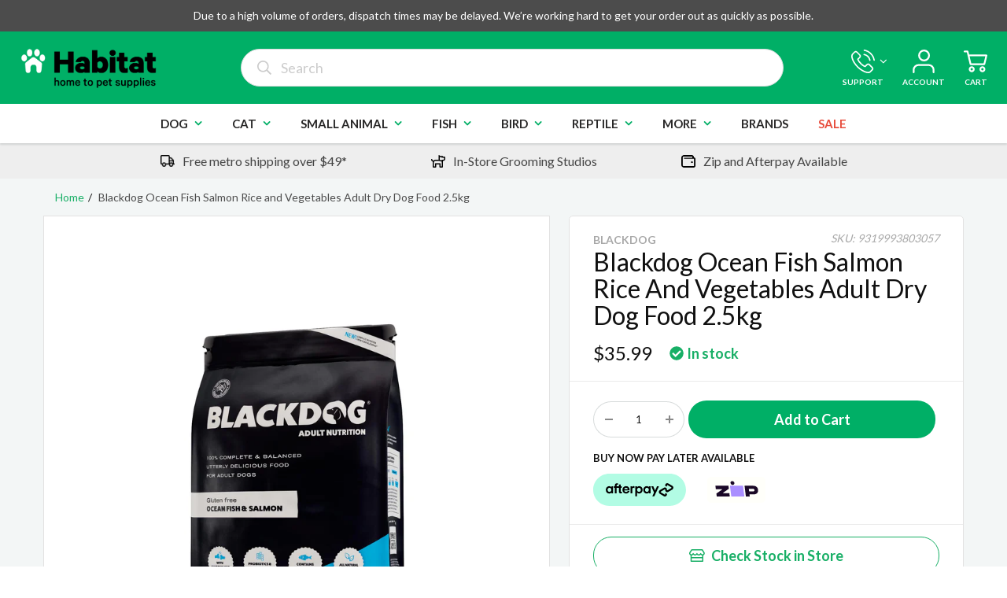

--- FILE ---
content_type: text/html; charset=utf-8
request_url: https://www.habitatpets.com.au/products/blackdog-ocean-fish-salmon-rice-and-vegetables-adult-dry-dog-food-2-5kg
body_size: 72429
content:
<!doctype html>
<html lang="en" class="noIE">
  <head>
    <!-- Google Tag Manager -->
<script>(function(w,d,s,l,i){w[l]=w[l]||[];w[l].push({'gtm.start':
new Date().getTime(),event:'gtm.js'});var f=d.getElementsByTagName(s)[0],
j=d.createElement(s),dl=l!='dataLayer'?'&l='+l:'';j.async=true;j.src=
'https://www.googletagmanager.com/gtm.js?id='+i+dl;f.parentNode.insertBefore(j,f);
})(window,document,'script','dataLayer','GTM-PSLLG4R');</script>
<!-- End Google Tag Manager -->
<meta name="google-site-verification" content="Q1Gal6bL2JVpGQ0lI3dVhQVb-Tv8Ka7o3n-_UQolGAQ" />
    <!-- Basic page needs ================================================== -->
    <meta charset="utf-8">
    <meta name="viewport" content="width=device-width, initial-scale=1, maximum-scale=1">

    <!-- Title and description ================================================== -->
    <title>
      Blackdog Ocean Fish Salmon Rice and Vegetables Adult Dry Dog Food 2.5kg &ndash; Habitat Pet Supplies
    </title>

    
    <meta name="description" content="You probably already know Blackdog as the makers of your dog’s favourite treats. Say hello to Blackdog&#39;s new range of Dry Dog Food – your dog’s latest obsession! These irresistible, gluten free recipes are made in Australia from only the best ingredients, all selected to give your best buddy the energy and vitality the">
    

    <!-- Helpers ================================================== -->
    
  <meta property="og:type" content="product">
  <meta property="og:title" content="Blackdog Ocean Fish Salmon Rice and Vegetables Adult Dry Dog Food 2.5kg">
  
  <meta property="og:image" content="http://www.habitatpets.com.au/cdn/shop/products/Blackdog-Ocean-Fish-Salmon-Rice-and-Vegetables-Adult-Dry-Dog-Food-2_5kg_800x.jpg?v=1743891511">
  <meta property="og:image:secure_url" content="https://www.habitatpets.com.au/cdn/shop/products/Blackdog-Ocean-Fish-Salmon-Rice-and-Vegetables-Adult-Dry-Dog-Food-2_5kg_800x.jpg?v=1743891511">
  
  <meta property="og:image" content="http://www.habitatpets.com.au/cdn/shop/products/Blackdog-Ocean-Fish-Salmon-Rice-and-Vegetables-Adult-Dry-Dog-Food-2_5kg-2_800x.jpg?v=1743891513">
  <meta property="og:image:secure_url" content="https://www.habitatpets.com.au/cdn/shop/products/Blackdog-Ocean-Fish-Salmon-Rice-and-Vegetables-Adult-Dry-Dog-Food-2_5kg-2_800x.jpg?v=1743891513">
  
  <meta property="og:image" content="http://www.habitatpets.com.au/cdn/shop/products/Blackdog-Ocean-Fish-Salmon-Rice-and-Vegetables-Adult-Dry-Dog-Food-2_5kg-3_800x.jpg?v=1743891515">
  <meta property="og:image:secure_url" content="https://www.habitatpets.com.au/cdn/shop/products/Blackdog-Ocean-Fish-Salmon-Rice-and-Vegetables-Adult-Dry-Dog-Food-2_5kg-3_800x.jpg?v=1743891515">
  
  <meta property="og:price:amount" content="35.99">
  <meta property="og:price:currency" content="AUD">


  <meta property="og:description" content="You probably already know Blackdog as the makers of your dog’s favourite treats. Say hello to Blackdog&#39;s new range of Dry Dog Food – your dog’s latest obsession! These irresistible, gluten free recipes are made in Australia from only the best ingredients, all selected to give your best buddy the energy and vitality the">

  <meta property="og:url" content="https://www.habitatpets.com.au/products/blackdog-ocean-fish-salmon-rice-and-vegetables-adult-dry-dog-food-2-5kg">
  <meta property="og:site_name" content="Habitat Pet Supplies">



<meta name="twitter:card" content="summary">

  <meta name="twitter:title" content="Blackdog Ocean Fish Salmon Rice and Vegetables Adult Dry Dog Food 2.5kg">
  <meta name="twitter:description" content="You probably already know Blackdog as the makers of your dog’s favourite treats. Say hello to Blackdog&#39;s new range of Dry Dog Food – your dog’s latest obsession! These irresistible, gluten free recipes are made in Australia from only the best ingredients, all selected to give your best buddy the energy and vitality they need to make the most of every day. Think fresh vegetables, top quality proteins…and even probiotics and prebiotics for a healthy, happy tummy! Made in Australia from all-natural ingredients Complete and balanced dry food for adult dogs of all breeds Gluten free recipe Made with glucosamine for healthy joints, Omega 3 and 6 oils for a shiny coat and DHA to boost your dog&#39;s heart and brain health Also contains prebiotics and probiotics for a healthy, balanced digestive system Ingredients Australian ocean fish with salmon, corn, rice, chickpeas,">
  <meta name="twitter:image" content="https://www.habitatpets.com.au/cdn/shop/products/Blackdog-Ocean-Fish-Salmon-Rice-and-Vegetables-Adult-Dry-Dog-Food-2_5kg_800x.jpg?v=1743891511">
  <meta name="twitter:image:width" content="240">
  <meta name="twitter:image:height" content="240">

    <link rel="canonical" href="https://www.habitatpets.com.au/products/blackdog-ocean-fish-salmon-rice-and-vegetables-adult-dry-dog-food-2-5kg">
    <meta name="viewport" content="width=device-width,initial-scale=1">
    <meta name="theme-color" content="#00af66">

    
    <link rel="shortcut icon" href="//www.habitatpets.com.au/cdn/shop/t/265/assets/favicon.png?v=65581365210747247311738014030" type="image/png" />
    

      <link rel="stylesheet" href="https://pro.fontawesome.com/releases/v5.10.0/css/all.css" integrity="sha384-AYmEC3Yw5cVb3ZcuHtOA93w35dYTsvhLPVnYs9eStHfGJvOvKxVfELGroGkvsg+p" crossorigin="anonymous"/>
    
    
    <link href="https://fonts.googleapis.com/css2?family=Lato:wght@300;400;700;900&display=swap" rel="stylesheet">
    <link href="//www.habitatpets.com.au/cdn/shop/t/265/assets/lity.min.css?v=178943211200621903241738014030" rel="stylesheet" type="text/css" media="all" />
    <link href="//www.habitatpets.com.au/cdn/shop/t/265/assets/apps.css?v=7086578441526887001738014030" rel="stylesheet" type="text/css" media="all" />
    <link href="//www.habitatpets.com.au/cdn/shop/t/265/assets/style.css?v=49043708823895303681738014030" rel="stylesheet" type="text/css" media="all" />
    <link href="//www.habitatpets.com.au/cdn/shop/t/265/assets/flexslider.css?v=80012285060199681491738014030" rel="stylesheet" type="text/css" media="all" />
    <link href="//www.habitatpets.com.au/cdn/shop/t/265/assets/flexslider-product.css?v=103213473551513170411738014030" rel="stylesheet" type="text/css" media="all" />
    <link href="//www.habitatpets.com.au/cdn/shop/t/265/assets/slick.css?v=153333741751345896171738014030" rel="stylesheet" type="text/css" media="all" />
    <link href="//www.habitatpets.com.au/cdn/shop/t/265/assets/main.scss.css?v=62977061300895751731738014388" rel="stylesheet" type="text/css" media="all" />
<link href="//www.habitatpets.com.au/cdn/shop/t/265/assets/product-customize.scss.css?v=10402381676147933871738014030" rel="stylesheet" type="text/css" media="all" />
    
    <!-- Header hook for plugins ================================================== -->

    <script>window.performance && window.performance.mark && window.performance.mark('shopify.content_for_header.start');</script><meta name="google-site-verification" content="GkttGosFfKn97eXk9VL9Sfh8Pwv7S_QcpunhHow7vp8">
<meta id="shopify-digital-wallet" name="shopify-digital-wallet" content="/24356313/digital_wallets/dialog">
<meta name="shopify-checkout-api-token" content="ced1b3e67f4395dd41756593c1757da9">
<meta id="in-context-paypal-metadata" data-shop-id="24356313" data-venmo-supported="false" data-environment="production" data-locale="en_US" data-paypal-v4="true" data-currency="AUD">
<link rel="alternate" type="application/json+oembed" href="https://www.habitatpets.com.au/products/blackdog-ocean-fish-salmon-rice-and-vegetables-adult-dry-dog-food-2-5kg.oembed">
<script async="async" src="/checkouts/internal/preloads.js?locale=en-AU"></script>
<link rel="preconnect" href="https://shop.app" crossorigin="anonymous">
<script async="async" src="https://shop.app/checkouts/internal/preloads.js?locale=en-AU&shop_id=24356313" crossorigin="anonymous"></script>
<script id="apple-pay-shop-capabilities" type="application/json">{"shopId":24356313,"countryCode":"AU","currencyCode":"AUD","merchantCapabilities":["supports3DS"],"merchantId":"gid:\/\/shopify\/Shop\/24356313","merchantName":"Habitat Pet Supplies","requiredBillingContactFields":["postalAddress","email","phone"],"requiredShippingContactFields":["postalAddress","email","phone"],"shippingType":"shipping","supportedNetworks":["visa","masterCard"],"total":{"type":"pending","label":"Habitat Pet Supplies","amount":"1.00"},"shopifyPaymentsEnabled":true,"supportsSubscriptions":true}</script>
<script id="shopify-features" type="application/json">{"accessToken":"ced1b3e67f4395dd41756593c1757da9","betas":["rich-media-storefront-analytics"],"domain":"www.habitatpets.com.au","predictiveSearch":true,"shopId":24356313,"locale":"en"}</script>
<script>var Shopify = Shopify || {};
Shopify.shop = "habitat-pet-supplies.myshopify.com";
Shopify.locale = "en";
Shopify.currency = {"active":"AUD","rate":"1.0"};
Shopify.country = "AU";
Shopify.theme = {"name":"v1.7.6 | 28JAN | HP0000-14 | 132756013155","id":132756013155,"schema_name":"ShowTime","schema_version":"5.0.7","theme_store_id":687,"role":"main"};
Shopify.theme.handle = "null";
Shopify.theme.style = {"id":null,"handle":null};
Shopify.cdnHost = "www.habitatpets.com.au/cdn";
Shopify.routes = Shopify.routes || {};
Shopify.routes.root = "/";</script>
<script type="module">!function(o){(o.Shopify=o.Shopify||{}).modules=!0}(window);</script>
<script>!function(o){function n(){var o=[];function n(){o.push(Array.prototype.slice.apply(arguments))}return n.q=o,n}var t=o.Shopify=o.Shopify||{};t.loadFeatures=n(),t.autoloadFeatures=n()}(window);</script>
<script>
  window.ShopifyPay = window.ShopifyPay || {};
  window.ShopifyPay.apiHost = "shop.app\/pay";
  window.ShopifyPay.redirectState = null;
</script>
<script id="shop-js-analytics" type="application/json">{"pageType":"product"}</script>
<script defer="defer" async type="module" src="//www.habitatpets.com.au/cdn/shopifycloud/shop-js/modules/v2/client.init-shop-cart-sync_BApSsMSl.en.esm.js"></script>
<script defer="defer" async type="module" src="//www.habitatpets.com.au/cdn/shopifycloud/shop-js/modules/v2/chunk.common_CBoos6YZ.esm.js"></script>
<script type="module">
  await import("//www.habitatpets.com.au/cdn/shopifycloud/shop-js/modules/v2/client.init-shop-cart-sync_BApSsMSl.en.esm.js");
await import("//www.habitatpets.com.au/cdn/shopifycloud/shop-js/modules/v2/chunk.common_CBoos6YZ.esm.js");

  window.Shopify.SignInWithShop?.initShopCartSync?.({"fedCMEnabled":true,"windoidEnabled":true});

</script>
<script>
  window.Shopify = window.Shopify || {};
  if (!window.Shopify.featureAssets) window.Shopify.featureAssets = {};
  window.Shopify.featureAssets['shop-js'] = {"shop-cart-sync":["modules/v2/client.shop-cart-sync_DJczDl9f.en.esm.js","modules/v2/chunk.common_CBoos6YZ.esm.js"],"init-fed-cm":["modules/v2/client.init-fed-cm_BzwGC0Wi.en.esm.js","modules/v2/chunk.common_CBoos6YZ.esm.js"],"init-windoid":["modules/v2/client.init-windoid_BS26ThXS.en.esm.js","modules/v2/chunk.common_CBoos6YZ.esm.js"],"shop-cash-offers":["modules/v2/client.shop-cash-offers_DthCPNIO.en.esm.js","modules/v2/chunk.common_CBoos6YZ.esm.js","modules/v2/chunk.modal_Bu1hFZFC.esm.js"],"shop-button":["modules/v2/client.shop-button_D_JX508o.en.esm.js","modules/v2/chunk.common_CBoos6YZ.esm.js"],"init-shop-email-lookup-coordinator":["modules/v2/client.init-shop-email-lookup-coordinator_DFwWcvrS.en.esm.js","modules/v2/chunk.common_CBoos6YZ.esm.js"],"shop-toast-manager":["modules/v2/client.shop-toast-manager_tEhgP2F9.en.esm.js","modules/v2/chunk.common_CBoos6YZ.esm.js"],"shop-login-button":["modules/v2/client.shop-login-button_DwLgFT0K.en.esm.js","modules/v2/chunk.common_CBoos6YZ.esm.js","modules/v2/chunk.modal_Bu1hFZFC.esm.js"],"avatar":["modules/v2/client.avatar_BTnouDA3.en.esm.js"],"init-shop-cart-sync":["modules/v2/client.init-shop-cart-sync_BApSsMSl.en.esm.js","modules/v2/chunk.common_CBoos6YZ.esm.js"],"pay-button":["modules/v2/client.pay-button_BuNmcIr_.en.esm.js","modules/v2/chunk.common_CBoos6YZ.esm.js"],"init-shop-for-new-customer-accounts":["modules/v2/client.init-shop-for-new-customer-accounts_DrjXSI53.en.esm.js","modules/v2/client.shop-login-button_DwLgFT0K.en.esm.js","modules/v2/chunk.common_CBoos6YZ.esm.js","modules/v2/chunk.modal_Bu1hFZFC.esm.js"],"init-customer-accounts-sign-up":["modules/v2/client.init-customer-accounts-sign-up_TlVCiykN.en.esm.js","modules/v2/client.shop-login-button_DwLgFT0K.en.esm.js","modules/v2/chunk.common_CBoos6YZ.esm.js","modules/v2/chunk.modal_Bu1hFZFC.esm.js"],"shop-follow-button":["modules/v2/client.shop-follow-button_C5D3XtBb.en.esm.js","modules/v2/chunk.common_CBoos6YZ.esm.js","modules/v2/chunk.modal_Bu1hFZFC.esm.js"],"checkout-modal":["modules/v2/client.checkout-modal_8TC_1FUY.en.esm.js","modules/v2/chunk.common_CBoos6YZ.esm.js","modules/v2/chunk.modal_Bu1hFZFC.esm.js"],"init-customer-accounts":["modules/v2/client.init-customer-accounts_C0Oh2ljF.en.esm.js","modules/v2/client.shop-login-button_DwLgFT0K.en.esm.js","modules/v2/chunk.common_CBoos6YZ.esm.js","modules/v2/chunk.modal_Bu1hFZFC.esm.js"],"lead-capture":["modules/v2/client.lead-capture_Cq0gfm7I.en.esm.js","modules/v2/chunk.common_CBoos6YZ.esm.js","modules/v2/chunk.modal_Bu1hFZFC.esm.js"],"shop-login":["modules/v2/client.shop-login_BmtnoEUo.en.esm.js","modules/v2/chunk.common_CBoos6YZ.esm.js","modules/v2/chunk.modal_Bu1hFZFC.esm.js"],"payment-terms":["modules/v2/client.payment-terms_BHOWV7U_.en.esm.js","modules/v2/chunk.common_CBoos6YZ.esm.js","modules/v2/chunk.modal_Bu1hFZFC.esm.js"]};
</script>
<script>(function() {
  var isLoaded = false;
  function asyncLoad() {
    if (isLoaded) return;
    isLoaded = true;
    var urls = ["https:\/\/s3.amazonaws.com\/verge-shopify\/verge-json-ld.js?shop=habitat-pet-supplies.myshopify.com","https:\/\/chimpstatic.com\/mcjs-connected\/js\/users\/39e8a033fe\/f3051cab275f9e0d498852d5c.js?shop=habitat-pet-supplies.myshopify.com","https:\/\/ecommplugins-trustboxsettings.trustpilot.com\/habitat-pet-supplies.myshopify.com.js?settings=1614148295021\u0026shop=habitat-pet-supplies.myshopify.com","https:\/\/widget.trustpilot.com\/bootstrap\/v5\/tp.widget.sync.bootstrap.min.js?shop=habitat-pet-supplies.myshopify.com","https:\/\/ecommplugins-scripts.trustpilot.com\/v2.1\/js\/header.min.js?settings=eyJrZXkiOiJLcEE5R2hsUW5pcFRVZXVBIn0=\u0026v=2.5\u0026shop=habitat-pet-supplies.myshopify.com","https:\/\/d3p29gcwgas9m8.cloudfront.net\/assets\/js\/index.js?shop=habitat-pet-supplies.myshopify.com","https:\/\/d33a6lvgbd0fej.cloudfront.net\/script_tag\/secomapp.scripttag.js?shop=habitat-pet-supplies.myshopify.com","https:\/\/cdn.hextom.com\/js\/quickannouncementbar.js?shop=habitat-pet-supplies.myshopify.com","https:\/\/a.mailmunch.co\/widgets\/site-446025-391afc1cf56ba0abe98d6a8be946737d3ca1c7ce.js?shop=habitat-pet-supplies.myshopify.com"];
    for (var i = 0; i < urls.length; i++) {
      var s = document.createElement('script');
      s.type = 'text/javascript';
      s.async = true;
      s.src = urls[i];
      var x = document.getElementsByTagName('script')[0];
      x.parentNode.insertBefore(s, x);
    }
  };
  if(window.attachEvent) {
    window.attachEvent('onload', asyncLoad);
  } else {
    window.addEventListener('load', asyncLoad, false);
  }
})();</script>
<script id="__st">var __st={"a":24356313,"offset":39600,"reqid":"03c8c8f3-1fd6-4f22-8faf-6b69c4d5b087-1768894181","pageurl":"www.habitatpets.com.au\/products\/blackdog-ocean-fish-salmon-rice-and-vegetables-adult-dry-dog-food-2-5kg","u":"916a227e7344","p":"product","rtyp":"product","rid":6887996162147};</script>
<script>window.ShopifyPaypalV4VisibilityTracking = true;</script>
<script id="captcha-bootstrap">!function(){'use strict';const t='contact',e='account',n='new_comment',o=[[t,t],['blogs',n],['comments',n],[t,'customer']],c=[[e,'customer_login'],[e,'guest_login'],[e,'recover_customer_password'],[e,'create_customer']],r=t=>t.map((([t,e])=>`form[action*='/${t}']:not([data-nocaptcha='true']) input[name='form_type'][value='${e}']`)).join(','),a=t=>()=>t?[...document.querySelectorAll(t)].map((t=>t.form)):[];function s(){const t=[...o],e=r(t);return a(e)}const i='password',u='form_key',d=['recaptcha-v3-token','g-recaptcha-response','h-captcha-response',i],f=()=>{try{return window.sessionStorage}catch{return}},m='__shopify_v',_=t=>t.elements[u];function p(t,e,n=!1){try{const o=window.sessionStorage,c=JSON.parse(o.getItem(e)),{data:r}=function(t){const{data:e,action:n}=t;return t[m]||n?{data:e,action:n}:{data:t,action:n}}(c);for(const[e,n]of Object.entries(r))t.elements[e]&&(t.elements[e].value=n);n&&o.removeItem(e)}catch(o){console.error('form repopulation failed',{error:o})}}const l='form_type',E='cptcha';function T(t){t.dataset[E]=!0}const w=window,h=w.document,L='Shopify',v='ce_forms',y='captcha';let A=!1;((t,e)=>{const n=(g='f06e6c50-85a8-45c8-87d0-21a2b65856fe',I='https://cdn.shopify.com/shopifycloud/storefront-forms-hcaptcha/ce_storefront_forms_captcha_hcaptcha.v1.5.2.iife.js',D={infoText:'Protected by hCaptcha',privacyText:'Privacy',termsText:'Terms'},(t,e,n)=>{const o=w[L][v],c=o.bindForm;if(c)return c(t,g,e,D).then(n);var r;o.q.push([[t,g,e,D],n]),r=I,A||(h.body.append(Object.assign(h.createElement('script'),{id:'captcha-provider',async:!0,src:r})),A=!0)});var g,I,D;w[L]=w[L]||{},w[L][v]=w[L][v]||{},w[L][v].q=[],w[L][y]=w[L][y]||{},w[L][y].protect=function(t,e){n(t,void 0,e),T(t)},Object.freeze(w[L][y]),function(t,e,n,w,h,L){const[v,y,A,g]=function(t,e,n){const i=e?o:[],u=t?c:[],d=[...i,...u],f=r(d),m=r(i),_=r(d.filter((([t,e])=>n.includes(e))));return[a(f),a(m),a(_),s()]}(w,h,L),I=t=>{const e=t.target;return e instanceof HTMLFormElement?e:e&&e.form},D=t=>v().includes(t);t.addEventListener('submit',(t=>{const e=I(t);if(!e)return;const n=D(e)&&!e.dataset.hcaptchaBound&&!e.dataset.recaptchaBound,o=_(e),c=g().includes(e)&&(!o||!o.value);(n||c)&&t.preventDefault(),c&&!n&&(function(t){try{if(!f())return;!function(t){const e=f();if(!e)return;const n=_(t);if(!n)return;const o=n.value;o&&e.removeItem(o)}(t);const e=Array.from(Array(32),(()=>Math.random().toString(36)[2])).join('');!function(t,e){_(t)||t.append(Object.assign(document.createElement('input'),{type:'hidden',name:u})),t.elements[u].value=e}(t,e),function(t,e){const n=f();if(!n)return;const o=[...t.querySelectorAll(`input[type='${i}']`)].map((({name:t})=>t)),c=[...d,...o],r={};for(const[a,s]of new FormData(t).entries())c.includes(a)||(r[a]=s);n.setItem(e,JSON.stringify({[m]:1,action:t.action,data:r}))}(t,e)}catch(e){console.error('failed to persist form',e)}}(e),e.submit())}));const S=(t,e)=>{t&&!t.dataset[E]&&(n(t,e.some((e=>e===t))),T(t))};for(const o of['focusin','change'])t.addEventListener(o,(t=>{const e=I(t);D(e)&&S(e,y())}));const B=e.get('form_key'),M=e.get(l),P=B&&M;t.addEventListener('DOMContentLoaded',(()=>{const t=y();if(P)for(const e of t)e.elements[l].value===M&&p(e,B);[...new Set([...A(),...v().filter((t=>'true'===t.dataset.shopifyCaptcha))])].forEach((e=>S(e,t)))}))}(h,new URLSearchParams(w.location.search),n,t,e,['guest_login'])})(!0,!0)}();</script>
<script integrity="sha256-4kQ18oKyAcykRKYeNunJcIwy7WH5gtpwJnB7kiuLZ1E=" data-source-attribution="shopify.loadfeatures" defer="defer" src="//www.habitatpets.com.au/cdn/shopifycloud/storefront/assets/storefront/load_feature-a0a9edcb.js" crossorigin="anonymous"></script>
<script crossorigin="anonymous" defer="defer" src="//www.habitatpets.com.au/cdn/shopifycloud/storefront/assets/shopify_pay/storefront-65b4c6d7.js?v=20250812"></script>
<script data-source-attribution="shopify.dynamic_checkout.dynamic.init">var Shopify=Shopify||{};Shopify.PaymentButton=Shopify.PaymentButton||{isStorefrontPortableWallets:!0,init:function(){window.Shopify.PaymentButton.init=function(){};var t=document.createElement("script");t.src="https://www.habitatpets.com.au/cdn/shopifycloud/portable-wallets/latest/portable-wallets.en.js",t.type="module",document.head.appendChild(t)}};
</script>
<script data-source-attribution="shopify.dynamic_checkout.buyer_consent">
  function portableWalletsHideBuyerConsent(e){var t=document.getElementById("shopify-buyer-consent"),n=document.getElementById("shopify-subscription-policy-button");t&&n&&(t.classList.add("hidden"),t.setAttribute("aria-hidden","true"),n.removeEventListener("click",e))}function portableWalletsShowBuyerConsent(e){var t=document.getElementById("shopify-buyer-consent"),n=document.getElementById("shopify-subscription-policy-button");t&&n&&(t.classList.remove("hidden"),t.removeAttribute("aria-hidden"),n.addEventListener("click",e))}window.Shopify?.PaymentButton&&(window.Shopify.PaymentButton.hideBuyerConsent=portableWalletsHideBuyerConsent,window.Shopify.PaymentButton.showBuyerConsent=portableWalletsShowBuyerConsent);
</script>
<script data-source-attribution="shopify.dynamic_checkout.cart.bootstrap">document.addEventListener("DOMContentLoaded",(function(){function t(){return document.querySelector("shopify-accelerated-checkout-cart, shopify-accelerated-checkout")}if(t())Shopify.PaymentButton.init();else{new MutationObserver((function(e,n){t()&&(Shopify.PaymentButton.init(),n.disconnect())})).observe(document.body,{childList:!0,subtree:!0})}}));
</script>
<link id="shopify-accelerated-checkout-styles" rel="stylesheet" media="screen" href="https://www.habitatpets.com.au/cdn/shopifycloud/portable-wallets/latest/accelerated-checkout-backwards-compat.css" crossorigin="anonymous">
<style id="shopify-accelerated-checkout-cart">
        #shopify-buyer-consent {
  margin-top: 1em;
  display: inline-block;
  width: 100%;
}

#shopify-buyer-consent.hidden {
  display: none;
}

#shopify-subscription-policy-button {
  background: none;
  border: none;
  padding: 0;
  text-decoration: underline;
  font-size: inherit;
  cursor: pointer;
}

#shopify-subscription-policy-button::before {
  box-shadow: none;
}

      </style>

<script>window.performance && window.performance.mark && window.performance.mark('shopify.content_for_header.end');</script>
    

    <!--[if lt IE 9]>
    <script src="//html5shiv.googlecode.com/svn/trunk/html5.js" type="text/javascript"></script>
    <![endif]-->

    

    <script src="//www.habitatpets.com.au/cdn/shop/t/265/assets/jquery.js?v=28577836119606976961738014030" type="text/javascript"></script>
    <script src="//www.habitatpets.com.au/cdn/shop/t/265/assets/lity.min.js?v=177783841802580527381738014030" type="text/javascript"></script>

    <!-- Theme Global App JS ================================================== -->
    <script>
      var app = app || {
        data:{
          template:"product",
          money_format: "${{amount}}",
          clickAndCollectUniqueVariantId: 33261105512547,
          uberDeliveryUniqueVariantId: 40251426504803,
          uberDeliveryUniqueVariantId20: 42976560578659,
          uberDeliveryUniqueVariantId30: 42976563134563,
        }
      }
    </script>

    <link href="//cdn.rawgit.com/noelboss/featherlight/1.7.13/release/featherlight.min.css" type="text/css" rel="stylesheet" />
	<!-- Hotjar Tracking Code for https://www.habitatpets.com.au -->
    <script>
        (function(h,o,t,j,a,r){
            h.hj=h.hj||function(){(h.hj.q=h.hj.q||[]).push(arguments)};
            h._hjSettings={hjid:1516080,hjsv:6};
            a=o.getElementsByTagName('head')[0];
            r=o.createElement('script');r.async=1;
            r.src=t+h._hjSettings.hjid+j+h._hjSettings.hjsv;
            a.appendChild(r);
        })(window,document,'https://static.hotjar.com/c/hotjar-','.js?sv=');
    </script>
 



<!-- Scripts -->

<script src="//www.habitatpets.com.au/cdn/shopifycloud/storefront/assets/themes_support/api.jquery-7ab1a3a4.js" type="text/javascript"></script>
 <script src="//www.habitatpets.com.au/cdn/shop/t/265/assets/click-and-collect-es6.js?v=31157601084012139371738014387" type="text/javascript"></script>

<!-- Stylesheets -->
 <link href="//www.habitatpets.com.au/cdn/shop/t/265/assets/click-and-collect.scss.css?v=20374758514733266821738014030" rel="stylesheet" type="text/css" media="all" />

<!-- Inline scripts -->

<script type="text/javascript">

  function initCnc () {
    var clickAndCollectSettings = {
      subdomain: 'habitat-pet-supplies',
      apiPrefix: 'shopify.retailexpress.com.au',
      showQuantity: true,
      enableMap: true,
      template: "product",
      cartItems: [],
      clickAndCollectUniqueVariantId: 33261105512547,
      uberDeliveryUniqueVariantId: 40251426504803,
      uberDeliveryUniqueVariantId20: 42976560578659,
      uberDeliveryUniqueVariantId30: 42976563134563,
      dayDeliveryTitle: "Same Day Delivery is only available:",
      dayDeliveryContent: "\u003cp\u003eMonday–Friday: 9am to 4pm\u2028Saturday–Sunday: 10am to 3pm\u003c\/p\u003e"
    };
    
    
      window.cnc = new ClickAndCollectProduct(clickAndCollectSettings, '40254047486051');
    
  }

  function initMap() {
    if (window.cnc) {
      window.cnc.mapReady();
    } else {
      window.mapIsReady = true;
    }
  }

  document.addEventListener("DOMContentLoaded", function(event) {
    if (!document.getElementById('cnc-container')) {
      console.log('Click and Collect element not found.');
    } else {
      initCnc();
    }
  });
</script>

<!-- Remove if not using Google Maps -->
<script async defer src="https://maps.googleapis.com/maps/api/js?key=AIzaSyB4kltOyIftGJASOzZwtD6iCYsNBbxGdDg&callback=initMap&region=au" type="text/javascript"></script>

<script>
  const POSTCODE_SERVICE_TOKEN = "C0nv3rtD";
</script>



  <!--openpaywidgetsstart--><script src='https://unpkg.com/@webcomponents/webcomponentsjs@2.4.3/webcomponents-loader.js'></script>
        

<div id='openpayinfobelt'></div><div id='openpaybottom'></div>


<script type='text/javascript'>

var ibw = 'off';
var sty = 'no';
ibwt = '';

if( ibw == 'homepage'){


} else if(ibw == 'acrossthesite'){
 document.getElementById('openpayinfobelt').innerHTML = '<opy-info-belt color=amber></opy-info-belt>';

}


   if(sty == 'yes' && ibw !== 'off') {
    window.onscroll = function() {opyinfobelt()};
var optopbar = document.getElementById('openpayinfobelt');
var optopbarbottom = document.getElementById('openpaybottom');
var sticky = optopbar.offsetTop;

function opyinfobelt() {
  if (window.pageYOffset >= sticky) {
    optopbar.classList.add('openpaysticky')
    optopbarbottom.classList.add('openpaybottom')
  } else {
    optopbar.classList.remove('openpaysticky');
    optopbarbottom.classList.remove('openpaybottom')
  }
}

                }


      var provariation = [];
      
                provariation[40254047486051] = 35.99;
            


        function insertAfter(referenceNode, el) {
        if (referenceNode === null) {
              return 0;
            }
            return referenceNode.parentNode.insertBefore(el, referenceNode.nextSibling);

      }

      if('1' == '1'){


      //function openpaycartpagewidget(){
      //  var cpw = 0.0;
      //  var html = '';
      //  html += '<opy-cart amount="'+cpw+'" logo=grey-on-amberbg></opy-cart>';
      //  var newEl = document.createElement('div');
      //  newEl.className = 'openpaycartpagewidget';
      //  newEl.innerHTML = html;
      //  var ref = document.querySelector('#cart-section');
      //  insertAfter(ref, newEl);
      //}
      //setTimeout(function(){
      //      openpaycartpagewidget();
      //    },500);
      }
       
       if('1' == '1'){
      function productpagewidget(cp){
        var dpp = cp;
        var html = '';
         html += '<opy-product-page amount="'+dpp+'" logo=grey-on-amberbg></opy-product-page>';
        var newEl = document.createElement('div');
        newEl.className = 'openpayproductpagewidget';
        newEl.innerHTML = html;
        var ref = document.querySelector('#variant-inventory');
          setTimeout(function(){
            insertAfter(ref, newEl);
          },500);
      }
      setTimeout(function(){
        var cp = 35.99;
        productpagewidget(cp);
        var cform = document.querySelector('form[action="/cart/add"]');
        if (cform === null) {
              return 0;
            }
        return cform.addEventListener('change', function(){
          var snvpricecalculatorwidgetrk = document.querySelector('.openpayproductpagewidget');
          if (!snvpricecalculatorwidgetrk) {
            return;
          }
          snvpricecalculatorwidgetrk.remove();
          form = jQuery('form[action="/cart/add"]');
          jQuery('input[name^=id]:checked, select[name^=id] option, input[name=id], hidden[name^=id]', form).removeAttr('disabled');
          var vid = jQuery('input[name^=id]:checked, select[name^=id], input[name=id], hidden[name^=id]', form).val();
          var cp = provariation[vid];
          productpagewidget(cp);
          });
      },1000);

      }
       
    </script>



<script type='text/javascript'>
        OpenpayWidgets.Config({
            region: 'AU',
            currency: '$‎',
            planTiers: ["2","3","4"],
            minEligibleAmount: 1,
            maxEligibleAmount: 1500,
            type: 'Online'
        });

    </script>

    <style>

    #openpayinfobelt {

    top: 0;
    width: 100%;
    z-index: 999;
}
.openpaysticky {position: fixed;}
.openpaybottom{height:40px;}

.openpayproductpagewidget{margin-left: 28px;}
.openpaycartpagewidget{float: right;width: 298px;}
.openpaycartpagewidget opy-cart{float: right;}

@media only screen and (max-width: 450px) {
  .openpaycartpagewidget { margin: inherit;}
}

#slide-160393423902ceed3e-0 img{
    width: 728px;
}
    </style>

    <!--begin-boost-pfs-filter-css-->
  <link rel="preload stylesheet" href="//www.habitatpets.com.au/cdn/shop/t/265/assets/boost-pfs-instant-search.css?v=42056931375033175991738014030" as="style"><link href="//www.habitatpets.com.au/cdn/shop/t/265/assets/boost-pfs-custom.css?v=149249317019986521151738014030" rel="stylesheet" type="text/css" media="all" />
<style data-id="boost-pfs-style">
    .boost-pfs-filter-option-title-text {}

   .boost-pfs-filter-tree-v .boost-pfs-filter-option-title-text:before {}
    .boost-pfs-filter-tree-v .boost-pfs-filter-option.boost-pfs-filter-option-collapsed .boost-pfs-filter-option-title-text:before {}
    .boost-pfs-filter-tree-h .boost-pfs-filter-option-title-heading:before {}

    .boost-pfs-filter-refine-by .boost-pfs-filter-option-title h3 {}

    .boost-pfs-filter-option-content .boost-pfs-filter-option-item-list .boost-pfs-filter-option-item button,
    .boost-pfs-filter-option-content .boost-pfs-filter-option-item-list .boost-pfs-filter-option-item .boost-pfs-filter-button,
    .boost-pfs-filter-option-range-amount input,
    .boost-pfs-filter-tree-v .boost-pfs-filter-refine-by .boost-pfs-filter-refine-by-items .refine-by-item,
    .boost-pfs-filter-refine-by-wrapper-v .boost-pfs-filter-refine-by .boost-pfs-filter-refine-by-items .refine-by-item,
    .boost-pfs-filter-refine-by .boost-pfs-filter-option-title,
    .boost-pfs-filter-refine-by .boost-pfs-filter-refine-by-items .refine-by-item>a,
    .boost-pfs-filter-refine-by>span,
    .boost-pfs-filter-clear,
    .boost-pfs-filter-clear-all{}
    .boost-pfs-filter-tree-h .boost-pfs-filter-pc .boost-pfs-filter-refine-by-items .refine-by-item .boost-pfs-filter-clear .refine-by-type,
    .boost-pfs-filter-refine-by-wrapper-h .boost-pfs-filter-pc .boost-pfs-filter-refine-by-items .refine-by-item .boost-pfs-filter-clear .refine-by-type {}

    .boost-pfs-filter-option-multi-level-collections .boost-pfs-filter-option-multi-level-list .boost-pfs-filter-option-item .boost-pfs-filter-button-arrow .boost-pfs-arrow:before,
    .boost-pfs-filter-option-multi-level-tag .boost-pfs-filter-option-multi-level-list .boost-pfs-filter-option-item .boost-pfs-filter-button-arrow .boost-pfs-arrow:before {}

    .boost-pfs-filter-refine-by-wrapper-v .boost-pfs-filter-refine-by .boost-pfs-filter-refine-by-items .refine-by-item .boost-pfs-filter-clear:after,
    .boost-pfs-filter-refine-by-wrapper-v .boost-pfs-filter-refine-by .boost-pfs-filter-refine-by-items .refine-by-item .boost-pfs-filter-clear:before,
    .boost-pfs-filter-tree-v .boost-pfs-filter-refine-by .boost-pfs-filter-refine-by-items .refine-by-item .boost-pfs-filter-clear:after,
    .boost-pfs-filter-tree-v .boost-pfs-filter-refine-by .boost-pfs-filter-refine-by-items .refine-by-item .boost-pfs-filter-clear:before,
    .boost-pfs-filter-refine-by-wrapper-h .boost-pfs-filter-pc .boost-pfs-filter-refine-by-items .refine-by-item .boost-pfs-filter-clear:after,
    .boost-pfs-filter-refine-by-wrapper-h .boost-pfs-filter-pc .boost-pfs-filter-refine-by-items .refine-by-item .boost-pfs-filter-clear:before,
    .boost-pfs-filter-tree-h .boost-pfs-filter-pc .boost-pfs-filter-refine-by-items .refine-by-item .boost-pfs-filter-clear:after,
    .boost-pfs-filter-tree-h .boost-pfs-filter-pc .boost-pfs-filter-refine-by-items .refine-by-item .boost-pfs-filter-clear:before {}
    .boost-pfs-filter-option-range-slider .noUi-value-horizontal {}

    .boost-pfs-filter-tree-mobile-button button,
    .boost-pfs-filter-top-sorting-mobile button {}
    .boost-pfs-filter-top-sorting-mobile button>span:after {}
  </style>
  <!--end-boost-pfs-filter-css-->
  <link href="//www.habitatpets.com.au/cdn/shop/t/265/assets/theme-custom-boost-pfs.scss.css?v=12178621400365045181738014030" rel="stylesheet" type="text/css" media="all" />

  <!-- BEGIN app block: shopify://apps/klaviyo-email-marketing-sms/blocks/klaviyo-onsite-embed/2632fe16-c075-4321-a88b-50b567f42507 -->












  <script async src="https://static.klaviyo.com/onsite/js/X2SRJq/klaviyo.js?company_id=X2SRJq"></script>
  <script>!function(){if(!window.klaviyo){window._klOnsite=window._klOnsite||[];try{window.klaviyo=new Proxy({},{get:function(n,i){return"push"===i?function(){var n;(n=window._klOnsite).push.apply(n,arguments)}:function(){for(var n=arguments.length,o=new Array(n),w=0;w<n;w++)o[w]=arguments[w];var t="function"==typeof o[o.length-1]?o.pop():void 0,e=new Promise((function(n){window._klOnsite.push([i].concat(o,[function(i){t&&t(i),n(i)}]))}));return e}}})}catch(n){window.klaviyo=window.klaviyo||[],window.klaviyo.push=function(){var n;(n=window._klOnsite).push.apply(n,arguments)}}}}();</script>

  
    <script id="viewed_product">
      if (item == null) {
        var _learnq = _learnq || [];

        var MetafieldReviews = null
        var MetafieldYotpoRating = null
        var MetafieldYotpoCount = null
        var MetafieldLooxRating = null
        var MetafieldLooxCount = null
        var okendoProduct = null
        var okendoProductReviewCount = null
        var okendoProductReviewAverageValue = null
        try {
          // The following fields are used for Customer Hub recently viewed in order to add reviews.
          // This information is not part of __kla_viewed. Instead, it is part of __kla_viewed_reviewed_items
          MetafieldReviews = {};
          MetafieldYotpoRating = null
          MetafieldYotpoCount = null
          MetafieldLooxRating = null
          MetafieldLooxCount = null

          okendoProduct = null
          // If the okendo metafield is not legacy, it will error, which then requires the new json formatted data
          if (okendoProduct && 'error' in okendoProduct) {
            okendoProduct = null
          }
          okendoProductReviewCount = okendoProduct ? okendoProduct.reviewCount : null
          okendoProductReviewAverageValue = okendoProduct ? okendoProduct.reviewAverageValue : null
        } catch (error) {
          console.error('Error in Klaviyo onsite reviews tracking:', error);
        }

        var item = {
          Name: "Blackdog Ocean Fish Salmon Rice and Vegetables Adult Dry Dog Food 2.5kg",
          ProductID: 6887996162147,
          Categories: ["Blackdog","Blackdog Dog Food","Boost All","Dog","Dog Food Online","Dry Dog Food","Everything Except Orijen and Prescription","Everything Excluding Prescription"],
          ImageURL: "https://www.habitatpets.com.au/cdn/shop/products/Blackdog-Ocean-Fish-Salmon-Rice-and-Vegetables-Adult-Dry-Dog-Food-2_5kg_grande.jpg?v=1743891511",
          URL: "https://www.habitatpets.com.au/products/blackdog-ocean-fish-salmon-rice-and-vegetables-adult-dry-dog-food-2-5kg",
          Brand: "BLACKDOG",
          Price: "$35.99",
          Value: "35.99",
          CompareAtPrice: "$0.00"
        };
        _learnq.push(['track', 'Viewed Product', item]);
        _learnq.push(['trackViewedItem', {
          Title: item.Name,
          ItemId: item.ProductID,
          Categories: item.Categories,
          ImageUrl: item.ImageURL,
          Url: item.URL,
          Metadata: {
            Brand: item.Brand,
            Price: item.Price,
            Value: item.Value,
            CompareAtPrice: item.CompareAtPrice
          },
          metafields:{
            reviews: MetafieldReviews,
            yotpo:{
              rating: MetafieldYotpoRating,
              count: MetafieldYotpoCount,
            },
            loox:{
              rating: MetafieldLooxRating,
              count: MetafieldLooxCount,
            },
            okendo: {
              rating: okendoProductReviewAverageValue,
              count: okendoProductReviewCount,
            }
          }
        }]);
      }
    </script>
  




  <script>
    window.klaviyoReviewsProductDesignMode = false
  </script>







<!-- END app block --><link href="https://monorail-edge.shopifysvc.com" rel="dns-prefetch">
<script>(function(){if ("sendBeacon" in navigator && "performance" in window) {try {var session_token_from_headers = performance.getEntriesByType('navigation')[0].serverTiming.find(x => x.name == '_s').description;} catch {var session_token_from_headers = undefined;}var session_cookie_matches = document.cookie.match(/_shopify_s=([^;]*)/);var session_token_from_cookie = session_cookie_matches && session_cookie_matches.length === 2 ? session_cookie_matches[1] : "";var session_token = session_token_from_headers || session_token_from_cookie || "";function handle_abandonment_event(e) {var entries = performance.getEntries().filter(function(entry) {return /monorail-edge.shopifysvc.com/.test(entry.name);});if (!window.abandonment_tracked && entries.length === 0) {window.abandonment_tracked = true;var currentMs = Date.now();var navigation_start = performance.timing.navigationStart;var payload = {shop_id: 24356313,url: window.location.href,navigation_start,duration: currentMs - navigation_start,session_token,page_type: "product"};window.navigator.sendBeacon("https://monorail-edge.shopifysvc.com/v1/produce", JSON.stringify({schema_id: "online_store_buyer_site_abandonment/1.1",payload: payload,metadata: {event_created_at_ms: currentMs,event_sent_at_ms: currentMs}}));}}window.addEventListener('pagehide', handle_abandonment_event);}}());</script>
<script id="web-pixels-manager-setup">(function e(e,d,r,n,o){if(void 0===o&&(o={}),!Boolean(null===(a=null===(i=window.Shopify)||void 0===i?void 0:i.analytics)||void 0===a?void 0:a.replayQueue)){var i,a;window.Shopify=window.Shopify||{};var t=window.Shopify;t.analytics=t.analytics||{};var s=t.analytics;s.replayQueue=[],s.publish=function(e,d,r){return s.replayQueue.push([e,d,r]),!0};try{self.performance.mark("wpm:start")}catch(e){}var l=function(){var e={modern:/Edge?\/(1{2}[4-9]|1[2-9]\d|[2-9]\d{2}|\d{4,})\.\d+(\.\d+|)|Firefox\/(1{2}[4-9]|1[2-9]\d|[2-9]\d{2}|\d{4,})\.\d+(\.\d+|)|Chrom(ium|e)\/(9{2}|\d{3,})\.\d+(\.\d+|)|(Maci|X1{2}).+ Version\/(15\.\d+|(1[6-9]|[2-9]\d|\d{3,})\.\d+)([,.]\d+|)( \(\w+\)|)( Mobile\/\w+|) Safari\/|Chrome.+OPR\/(9{2}|\d{3,})\.\d+\.\d+|(CPU[ +]OS|iPhone[ +]OS|CPU[ +]iPhone|CPU IPhone OS|CPU iPad OS)[ +]+(15[._]\d+|(1[6-9]|[2-9]\d|\d{3,})[._]\d+)([._]\d+|)|Android:?[ /-](13[3-9]|1[4-9]\d|[2-9]\d{2}|\d{4,})(\.\d+|)(\.\d+|)|Android.+Firefox\/(13[5-9]|1[4-9]\d|[2-9]\d{2}|\d{4,})\.\d+(\.\d+|)|Android.+Chrom(ium|e)\/(13[3-9]|1[4-9]\d|[2-9]\d{2}|\d{4,})\.\d+(\.\d+|)|SamsungBrowser\/([2-9]\d|\d{3,})\.\d+/,legacy:/Edge?\/(1[6-9]|[2-9]\d|\d{3,})\.\d+(\.\d+|)|Firefox\/(5[4-9]|[6-9]\d|\d{3,})\.\d+(\.\d+|)|Chrom(ium|e)\/(5[1-9]|[6-9]\d|\d{3,})\.\d+(\.\d+|)([\d.]+$|.*Safari\/(?![\d.]+ Edge\/[\d.]+$))|(Maci|X1{2}).+ Version\/(10\.\d+|(1[1-9]|[2-9]\d|\d{3,})\.\d+)([,.]\d+|)( \(\w+\)|)( Mobile\/\w+|) Safari\/|Chrome.+OPR\/(3[89]|[4-9]\d|\d{3,})\.\d+\.\d+|(CPU[ +]OS|iPhone[ +]OS|CPU[ +]iPhone|CPU IPhone OS|CPU iPad OS)[ +]+(10[._]\d+|(1[1-9]|[2-9]\d|\d{3,})[._]\d+)([._]\d+|)|Android:?[ /-](13[3-9]|1[4-9]\d|[2-9]\d{2}|\d{4,})(\.\d+|)(\.\d+|)|Mobile Safari.+OPR\/([89]\d|\d{3,})\.\d+\.\d+|Android.+Firefox\/(13[5-9]|1[4-9]\d|[2-9]\d{2}|\d{4,})\.\d+(\.\d+|)|Android.+Chrom(ium|e)\/(13[3-9]|1[4-9]\d|[2-9]\d{2}|\d{4,})\.\d+(\.\d+|)|Android.+(UC? ?Browser|UCWEB|U3)[ /]?(15\.([5-9]|\d{2,})|(1[6-9]|[2-9]\d|\d{3,})\.\d+)\.\d+|SamsungBrowser\/(5\.\d+|([6-9]|\d{2,})\.\d+)|Android.+MQ{2}Browser\/(14(\.(9|\d{2,})|)|(1[5-9]|[2-9]\d|\d{3,})(\.\d+|))(\.\d+|)|K[Aa][Ii]OS\/(3\.\d+|([4-9]|\d{2,})\.\d+)(\.\d+|)/},d=e.modern,r=e.legacy,n=navigator.userAgent;return n.match(d)?"modern":n.match(r)?"legacy":"unknown"}(),u="modern"===l?"modern":"legacy",c=(null!=n?n:{modern:"",legacy:""})[u],f=function(e){return[e.baseUrl,"/wpm","/b",e.hashVersion,"modern"===e.buildTarget?"m":"l",".js"].join("")}({baseUrl:d,hashVersion:r,buildTarget:u}),m=function(e){var d=e.version,r=e.bundleTarget,n=e.surface,o=e.pageUrl,i=e.monorailEndpoint;return{emit:function(e){var a=e.status,t=e.errorMsg,s=(new Date).getTime(),l=JSON.stringify({metadata:{event_sent_at_ms:s},events:[{schema_id:"web_pixels_manager_load/3.1",payload:{version:d,bundle_target:r,page_url:o,status:a,surface:n,error_msg:t},metadata:{event_created_at_ms:s}}]});if(!i)return console&&console.warn&&console.warn("[Web Pixels Manager] No Monorail endpoint provided, skipping logging."),!1;try{return self.navigator.sendBeacon.bind(self.navigator)(i,l)}catch(e){}var u=new XMLHttpRequest;try{return u.open("POST",i,!0),u.setRequestHeader("Content-Type","text/plain"),u.send(l),!0}catch(e){return console&&console.warn&&console.warn("[Web Pixels Manager] Got an unhandled error while logging to Monorail."),!1}}}}({version:r,bundleTarget:l,surface:e.surface,pageUrl:self.location.href,monorailEndpoint:e.monorailEndpoint});try{o.browserTarget=l,function(e){var d=e.src,r=e.async,n=void 0===r||r,o=e.onload,i=e.onerror,a=e.sri,t=e.scriptDataAttributes,s=void 0===t?{}:t,l=document.createElement("script"),u=document.querySelector("head"),c=document.querySelector("body");if(l.async=n,l.src=d,a&&(l.integrity=a,l.crossOrigin="anonymous"),s)for(var f in s)if(Object.prototype.hasOwnProperty.call(s,f))try{l.dataset[f]=s[f]}catch(e){}if(o&&l.addEventListener("load",o),i&&l.addEventListener("error",i),u)u.appendChild(l);else{if(!c)throw new Error("Did not find a head or body element to append the script");c.appendChild(l)}}({src:f,async:!0,onload:function(){if(!function(){var e,d;return Boolean(null===(d=null===(e=window.Shopify)||void 0===e?void 0:e.analytics)||void 0===d?void 0:d.initialized)}()){var d=window.webPixelsManager.init(e)||void 0;if(d){var r=window.Shopify.analytics;r.replayQueue.forEach((function(e){var r=e[0],n=e[1],o=e[2];d.publishCustomEvent(r,n,o)})),r.replayQueue=[],r.publish=d.publishCustomEvent,r.visitor=d.visitor,r.initialized=!0}}},onerror:function(){return m.emit({status:"failed",errorMsg:"".concat(f," has failed to load")})},sri:function(e){var d=/^sha384-[A-Za-z0-9+/=]+$/;return"string"==typeof e&&d.test(e)}(c)?c:"",scriptDataAttributes:o}),m.emit({status:"loading"})}catch(e){m.emit({status:"failed",errorMsg:(null==e?void 0:e.message)||"Unknown error"})}}})({shopId: 24356313,storefrontBaseUrl: "https://www.habitatpets.com.au",extensionsBaseUrl: "https://extensions.shopifycdn.com/cdn/shopifycloud/web-pixels-manager",monorailEndpoint: "https://monorail-edge.shopifysvc.com/unstable/produce_batch",surface: "storefront-renderer",enabledBetaFlags: ["2dca8a86"],webPixelsConfigList: [{"id":"1088651363","configuration":"{\"accountID\":\"X2SRJq\",\"webPixelConfig\":\"eyJlbmFibGVBZGRlZFRvQ2FydEV2ZW50cyI6IHRydWV9\"}","eventPayloadVersion":"v1","runtimeContext":"STRICT","scriptVersion":"524f6c1ee37bacdca7657a665bdca589","type":"APP","apiClientId":123074,"privacyPurposes":["ANALYTICS","MARKETING"],"dataSharingAdjustments":{"protectedCustomerApprovalScopes":["read_customer_address","read_customer_email","read_customer_name","read_customer_personal_data","read_customer_phone"]}},{"id":"330956899","configuration":"{\"config\":\"{\\\"pixel_id\\\":\\\"G-T37X46EEF4\\\",\\\"target_country\\\":\\\"AU\\\",\\\"gtag_events\\\":[{\\\"type\\\":\\\"begin_checkout\\\",\\\"action_label\\\":\\\"G-T37X46EEF4\\\"},{\\\"type\\\":\\\"search\\\",\\\"action_label\\\":\\\"G-T37X46EEF4\\\"},{\\\"type\\\":\\\"view_item\\\",\\\"action_label\\\":[\\\"G-T37X46EEF4\\\",\\\"MC-4H1QD5FK0X\\\"]},{\\\"type\\\":\\\"purchase\\\",\\\"action_label\\\":[\\\"G-T37X46EEF4\\\",\\\"MC-4H1QD5FK0X\\\"]},{\\\"type\\\":\\\"page_view\\\",\\\"action_label\\\":[\\\"G-T37X46EEF4\\\",\\\"MC-4H1QD5FK0X\\\"]},{\\\"type\\\":\\\"add_payment_info\\\",\\\"action_label\\\":\\\"G-T37X46EEF4\\\"},{\\\"type\\\":\\\"add_to_cart\\\",\\\"action_label\\\":\\\"G-T37X46EEF4\\\"}],\\\"enable_monitoring_mode\\\":false}\"}","eventPayloadVersion":"v1","runtimeContext":"OPEN","scriptVersion":"b2a88bafab3e21179ed38636efcd8a93","type":"APP","apiClientId":1780363,"privacyPurposes":[],"dataSharingAdjustments":{"protectedCustomerApprovalScopes":["read_customer_address","read_customer_email","read_customer_name","read_customer_personal_data","read_customer_phone"]}},{"id":"85721187","configuration":"{\"pixel_id\":\"220386345226814\",\"pixel_type\":\"facebook_pixel\",\"metaapp_system_user_token\":\"-\"}","eventPayloadVersion":"v1","runtimeContext":"OPEN","scriptVersion":"ca16bc87fe92b6042fbaa3acc2fbdaa6","type":"APP","apiClientId":2329312,"privacyPurposes":["ANALYTICS","MARKETING","SALE_OF_DATA"],"dataSharingAdjustments":{"protectedCustomerApprovalScopes":["read_customer_address","read_customer_email","read_customer_name","read_customer_personal_data","read_customer_phone"]}},{"id":"shopify-app-pixel","configuration":"{}","eventPayloadVersion":"v1","runtimeContext":"STRICT","scriptVersion":"0450","apiClientId":"shopify-pixel","type":"APP","privacyPurposes":["ANALYTICS","MARKETING"]},{"id":"shopify-custom-pixel","eventPayloadVersion":"v1","runtimeContext":"LAX","scriptVersion":"0450","apiClientId":"shopify-pixel","type":"CUSTOM","privacyPurposes":["ANALYTICS","MARKETING"]}],isMerchantRequest: false,initData: {"shop":{"name":"Habitat Pet Supplies","paymentSettings":{"currencyCode":"AUD"},"myshopifyDomain":"habitat-pet-supplies.myshopify.com","countryCode":"AU","storefrontUrl":"https:\/\/www.habitatpets.com.au"},"customer":null,"cart":null,"checkout":null,"productVariants":[{"price":{"amount":35.99,"currencyCode":"AUD"},"product":{"title":"Blackdog Ocean Fish Salmon Rice and Vegetables Adult Dry Dog Food 2.5kg","vendor":"BLACKDOG","id":"6887996162147","untranslatedTitle":"Blackdog Ocean Fish Salmon Rice and Vegetables Adult Dry Dog Food 2.5kg","url":"\/products\/blackdog-ocean-fish-salmon-rice-and-vegetables-adult-dry-dog-food-2-5kg","type":"FOOD PREMIUM DRY"},"id":"40254047486051","image":{"src":"\/\/www.habitatpets.com.au\/cdn\/shop\/products\/Blackdog-Ocean-Fish-Salmon-Rice-and-Vegetables-Adult-Dry-Dog-Food-2_5kg.jpg?v=1743891511"},"sku":"9319993803057","title":"Default Title","untranslatedTitle":"Default Title"}],"purchasingCompany":null},},"https://www.habitatpets.com.au/cdn","fcfee988w5aeb613cpc8e4bc33m6693e112",{"modern":"","legacy":""},{"shopId":"24356313","storefrontBaseUrl":"https:\/\/www.habitatpets.com.au","extensionBaseUrl":"https:\/\/extensions.shopifycdn.com\/cdn\/shopifycloud\/web-pixels-manager","surface":"storefront-renderer","enabledBetaFlags":"[\"2dca8a86\"]","isMerchantRequest":"false","hashVersion":"fcfee988w5aeb613cpc8e4bc33m6693e112","publish":"custom","events":"[[\"page_viewed\",{}],[\"product_viewed\",{\"productVariant\":{\"price\":{\"amount\":35.99,\"currencyCode\":\"AUD\"},\"product\":{\"title\":\"Blackdog Ocean Fish Salmon Rice and Vegetables Adult Dry Dog Food 2.5kg\",\"vendor\":\"BLACKDOG\",\"id\":\"6887996162147\",\"untranslatedTitle\":\"Blackdog Ocean Fish Salmon Rice and Vegetables Adult Dry Dog Food 2.5kg\",\"url\":\"\/products\/blackdog-ocean-fish-salmon-rice-and-vegetables-adult-dry-dog-food-2-5kg\",\"type\":\"FOOD PREMIUM DRY\"},\"id\":\"40254047486051\",\"image\":{\"src\":\"\/\/www.habitatpets.com.au\/cdn\/shop\/products\/Blackdog-Ocean-Fish-Salmon-Rice-and-Vegetables-Adult-Dry-Dog-Food-2_5kg.jpg?v=1743891511\"},\"sku\":\"9319993803057\",\"title\":\"Default Title\",\"untranslatedTitle\":\"Default Title\"}}]]"});</script><script>
  window.ShopifyAnalytics = window.ShopifyAnalytics || {};
  window.ShopifyAnalytics.meta = window.ShopifyAnalytics.meta || {};
  window.ShopifyAnalytics.meta.currency = 'AUD';
  var meta = {"product":{"id":6887996162147,"gid":"gid:\/\/shopify\/Product\/6887996162147","vendor":"BLACKDOG","type":"FOOD PREMIUM DRY","handle":"blackdog-ocean-fish-salmon-rice-and-vegetables-adult-dry-dog-food-2-5kg","variants":[{"id":40254047486051,"price":3599,"name":"Blackdog Ocean Fish Salmon Rice and Vegetables Adult Dry Dog Food 2.5kg","public_title":null,"sku":"9319993803057"}],"remote":false},"page":{"pageType":"product","resourceType":"product","resourceId":6887996162147,"requestId":"03c8c8f3-1fd6-4f22-8faf-6b69c4d5b087-1768894181"}};
  for (var attr in meta) {
    window.ShopifyAnalytics.meta[attr] = meta[attr];
  }
</script>
<script class="analytics">
  (function () {
    var customDocumentWrite = function(content) {
      var jquery = null;

      if (window.jQuery) {
        jquery = window.jQuery;
      } else if (window.Checkout && window.Checkout.$) {
        jquery = window.Checkout.$;
      }

      if (jquery) {
        jquery('body').append(content);
      }
    };

    var hasLoggedConversion = function(token) {
      if (token) {
        return document.cookie.indexOf('loggedConversion=' + token) !== -1;
      }
      return false;
    }

    var setCookieIfConversion = function(token) {
      if (token) {
        var twoMonthsFromNow = new Date(Date.now());
        twoMonthsFromNow.setMonth(twoMonthsFromNow.getMonth() + 2);

        document.cookie = 'loggedConversion=' + token + '; expires=' + twoMonthsFromNow;
      }
    }

    var trekkie = window.ShopifyAnalytics.lib = window.trekkie = window.trekkie || [];
    if (trekkie.integrations) {
      return;
    }
    trekkie.methods = [
      'identify',
      'page',
      'ready',
      'track',
      'trackForm',
      'trackLink'
    ];
    trekkie.factory = function(method) {
      return function() {
        var args = Array.prototype.slice.call(arguments);
        args.unshift(method);
        trekkie.push(args);
        return trekkie;
      };
    };
    for (var i = 0; i < trekkie.methods.length; i++) {
      var key = trekkie.methods[i];
      trekkie[key] = trekkie.factory(key);
    }
    trekkie.load = function(config) {
      trekkie.config = config || {};
      trekkie.config.initialDocumentCookie = document.cookie;
      var first = document.getElementsByTagName('script')[0];
      var script = document.createElement('script');
      script.type = 'text/javascript';
      script.onerror = function(e) {
        var scriptFallback = document.createElement('script');
        scriptFallback.type = 'text/javascript';
        scriptFallback.onerror = function(error) {
                var Monorail = {
      produce: function produce(monorailDomain, schemaId, payload) {
        var currentMs = new Date().getTime();
        var event = {
          schema_id: schemaId,
          payload: payload,
          metadata: {
            event_created_at_ms: currentMs,
            event_sent_at_ms: currentMs
          }
        };
        return Monorail.sendRequest("https://" + monorailDomain + "/v1/produce", JSON.stringify(event));
      },
      sendRequest: function sendRequest(endpointUrl, payload) {
        // Try the sendBeacon API
        if (window && window.navigator && typeof window.navigator.sendBeacon === 'function' && typeof window.Blob === 'function' && !Monorail.isIos12()) {
          var blobData = new window.Blob([payload], {
            type: 'text/plain'
          });

          if (window.navigator.sendBeacon(endpointUrl, blobData)) {
            return true;
          } // sendBeacon was not successful

        } // XHR beacon

        var xhr = new XMLHttpRequest();

        try {
          xhr.open('POST', endpointUrl);
          xhr.setRequestHeader('Content-Type', 'text/plain');
          xhr.send(payload);
        } catch (e) {
          console.log(e);
        }

        return false;
      },
      isIos12: function isIos12() {
        return window.navigator.userAgent.lastIndexOf('iPhone; CPU iPhone OS 12_') !== -1 || window.navigator.userAgent.lastIndexOf('iPad; CPU OS 12_') !== -1;
      }
    };
    Monorail.produce('monorail-edge.shopifysvc.com',
      'trekkie_storefront_load_errors/1.1',
      {shop_id: 24356313,
      theme_id: 132756013155,
      app_name: "storefront",
      context_url: window.location.href,
      source_url: "//www.habitatpets.com.au/cdn/s/trekkie.storefront.cd680fe47e6c39ca5d5df5f0a32d569bc48c0f27.min.js"});

        };
        scriptFallback.async = true;
        scriptFallback.src = '//www.habitatpets.com.au/cdn/s/trekkie.storefront.cd680fe47e6c39ca5d5df5f0a32d569bc48c0f27.min.js';
        first.parentNode.insertBefore(scriptFallback, first);
      };
      script.async = true;
      script.src = '//www.habitatpets.com.au/cdn/s/trekkie.storefront.cd680fe47e6c39ca5d5df5f0a32d569bc48c0f27.min.js';
      first.parentNode.insertBefore(script, first);
    };
    trekkie.load(
      {"Trekkie":{"appName":"storefront","development":false,"defaultAttributes":{"shopId":24356313,"isMerchantRequest":null,"themeId":132756013155,"themeCityHash":"11689415277257070416","contentLanguage":"en","currency":"AUD"},"isServerSideCookieWritingEnabled":true,"monorailRegion":"shop_domain","enabledBetaFlags":["65f19447"]},"Session Attribution":{},"S2S":{"facebookCapiEnabled":true,"source":"trekkie-storefront-renderer","apiClientId":580111}}
    );

    var loaded = false;
    trekkie.ready(function() {
      if (loaded) return;
      loaded = true;

      window.ShopifyAnalytics.lib = window.trekkie;

      var originalDocumentWrite = document.write;
      document.write = customDocumentWrite;
      try { window.ShopifyAnalytics.merchantGoogleAnalytics.call(this); } catch(error) {};
      document.write = originalDocumentWrite;

      window.ShopifyAnalytics.lib.page(null,{"pageType":"product","resourceType":"product","resourceId":6887996162147,"requestId":"03c8c8f3-1fd6-4f22-8faf-6b69c4d5b087-1768894181","shopifyEmitted":true});

      var match = window.location.pathname.match(/checkouts\/(.+)\/(thank_you|post_purchase)/)
      var token = match? match[1]: undefined;
      if (!hasLoggedConversion(token)) {
        setCookieIfConversion(token);
        window.ShopifyAnalytics.lib.track("Viewed Product",{"currency":"AUD","variantId":40254047486051,"productId":6887996162147,"productGid":"gid:\/\/shopify\/Product\/6887996162147","name":"Blackdog Ocean Fish Salmon Rice and Vegetables Adult Dry Dog Food 2.5kg","price":"35.99","sku":"9319993803057","brand":"BLACKDOG","variant":null,"category":"FOOD PREMIUM DRY","nonInteraction":true,"remote":false},undefined,undefined,{"shopifyEmitted":true});
      window.ShopifyAnalytics.lib.track("monorail:\/\/trekkie_storefront_viewed_product\/1.1",{"currency":"AUD","variantId":40254047486051,"productId":6887996162147,"productGid":"gid:\/\/shopify\/Product\/6887996162147","name":"Blackdog Ocean Fish Salmon Rice and Vegetables Adult Dry Dog Food 2.5kg","price":"35.99","sku":"9319993803057","brand":"BLACKDOG","variant":null,"category":"FOOD PREMIUM DRY","nonInteraction":true,"remote":false,"referer":"https:\/\/www.habitatpets.com.au\/products\/blackdog-ocean-fish-salmon-rice-and-vegetables-adult-dry-dog-food-2-5kg"});
      }
    });


        var eventsListenerScript = document.createElement('script');
        eventsListenerScript.async = true;
        eventsListenerScript.src = "//www.habitatpets.com.au/cdn/shopifycloud/storefront/assets/shop_events_listener-3da45d37.js";
        document.getElementsByTagName('head')[0].appendChild(eventsListenerScript);

})();</script>
  <script>
  if (!window.ga || (window.ga && typeof window.ga !== 'function')) {
    window.ga = function ga() {
      (window.ga.q = window.ga.q || []).push(arguments);
      if (window.Shopify && window.Shopify.analytics && typeof window.Shopify.analytics.publish === 'function') {
        window.Shopify.analytics.publish("ga_stub_called", {}, {sendTo: "google_osp_migration"});
      }
      console.error("Shopify's Google Analytics stub called with:", Array.from(arguments), "\nSee https://help.shopify.com/manual/promoting-marketing/pixels/pixel-migration#google for more information.");
    };
    if (window.Shopify && window.Shopify.analytics && typeof window.Shopify.analytics.publish === 'function') {
      window.Shopify.analytics.publish("ga_stub_initialized", {}, {sendTo: "google_osp_migration"});
    }
  }
</script>
<script
  defer
  src="https://www.habitatpets.com.au/cdn/shopifycloud/perf-kit/shopify-perf-kit-3.0.4.min.js"
  data-application="storefront-renderer"
  data-shop-id="24356313"
  data-render-region="gcp-us-central1"
  data-page-type="product"
  data-theme-instance-id="132756013155"
  data-theme-name="ShowTime"
  data-theme-version="5.0.7"
  data-monorail-region="shop_domain"
  data-resource-timing-sampling-rate="10"
  data-shs="true"
  data-shs-beacon="true"
  data-shs-export-with-fetch="true"
  data-shs-logs-sample-rate="1"
  data-shs-beacon-endpoint="https://www.habitatpets.com.au/api/collect"
></script>
</head>
    <!--openpaywidgetsend-->

<script id="sca_fg_cart_ShowGiftAsProductTemplate" type="text/template">
  
  <div class="item not-sca-qv" id="sca-freegift-{{productID}}">
    <a class="close_box" style="display: none;position: absolute;top:5px;right: 10px;font-size: 22px;font-weight: bold;cursor: pointer;text-decoration:none;color: #aaa;">×</a>
    <a href="/products/{{productHandle}}" target="_blank"><img style="margin-left: auto; margin-right: auto; width: 50%;" class="lazyOwl" data-src="{{productImageURL}}"></a>
    <div class="sca-product-shop">
      <div class="review-summary3">
        <div class="yotpo bottomLine" style="text-align:center"
          data-product-id="{{productID}}"
          data-product-models="{{productID}}"
          data-name="{{productTitle}}"
          data-url="/products/{{productHandle}}">
        </div>
      </div>
      <div class="f-fix"><span class="sca-product-title" style="white-space: nowrap;color:#000;{{showfgTitle}}">{{productTitle}}</span>
          <div id="product-variants-{{productID}}">
            <div class="sca-price" id="price-field-{{productID}}">
              <span class="sca-old-price">{{variant_compare_at_price}}</span>
              <span class="sca-special-price">{{variant_price}}</span>
            </div>
            <div id="stay-content-sca-freegift-{{productID}}" class="sca-fg-cart-item">
              <a class="close_box" style="display: none;position: absolute;top:5px;right: 10px;font-size: 22px;font-weight: bold;cursor: pointer;text-decoration:none;color: #aaa;">×</a>
              <select id="product-select-{{productID}}" name="id" style="display: none">
                {{optionVariantData}}
              </select>
            </div>
          </div>
          <button type='button' id="sca-btn-select-{{productID}}" class="sca-button" onclick="onclickSelect_{{productID}}();"><span>{{SelectButton}}</span></button>
          <button type='button' id="sca-btn-{{productID}}" class="sca-button" style="display: none"><span>{{AddToCartButton}}</span></button>
      </div>
    </div>
  </div>
  
</script>
<script id = "sca_fg_cart_ShowGiftAsProductScriptTemplate" type="text/template">
  
  
    var selectCallback_{{productID}}=function(t,a){if(t?(t.available?(SECOMAPP.jQuery("#sca-btn-{{productID}}").removeClass("disabled").removeAttr("disabled").html("<span>{{AddToCartButton}}</span>").fadeTo(200,1),SECOMAPP.jQuery("#sca-btn-{{productID}}").unbind("click"),SECOMAPP.jQuery("#sca-btn-{{productID}}").click(SECOMAPP.jQuery.proxy(function(){SECOMAPP.addGiftToCart(t.id,1)},t))):SECOMAPP.jQuery("#sca-btn-{{productID}}").html("<span>{{UnavailableButton}}</span>").addClass("disabled").attr("disabled","disabled").fadeTo(200,.5),t.compare_at_price>t.price?SECOMAPP.jQuery("#price-field-{{productID}}").html("<span class='sca-old-price'>"+SECOMAPP.formatMoney(t.compare_at_price)+"</span>&nbsp;<s class='sca-special-price'>"+SECOMAPP.formatMoney(t.price)+"</s>"):SECOMAPP.jQuery("#price-field-{{productID}}").html("<span class='sca-special-price'>"+SECOMAPP.formatMoney(t.price)+"</span>")):SECOMAPP.jQuery("#sca-btn-{{productID}}").html("<span>{{UnavailableButton}}</span>").addClass("disabled").attr("disabled","disabled").fadeTo(200,.5),t&&t.featured_image){var e=SECOMAPP.jQuery("#sca-freegift-{{productID}} img"),_=t.featured_image,c=e[0];Shopify.Image.switchImage(_,c,function(t,a,e){SECOMAPP.jQuery(e).parents("a").attr("href",t),SECOMAPP.jQuery(e).attr("src",t)})}},onclickSelect_{{productID}}=function(t){SECOMAPP.jQuery.getJSON("/products/{{productHandle}}.js",{_:(new Date).getTime()},function(t){SECOMAPP.jQuery(".owl-item #sca-freegift-{{productID}} span.sca-product-title").html(t.title);var e=[];SECOMAPP.jQuery.each(t.options,function(t,a){e[t]=a.name}),t.options=e;for(var a={{variantsGiftList}},_={{mainVariantsList}},c=t.variants.length-1;-1<c;c--)a.indexOf(t.variants[c].id)<0&&_.indexOf(t.variants[c].id)<0&&t.variants.splice(c,1);for(var o=_.length-1;-1<o;o--){var i=a[o],r=_[o],n=-1,s=-1;for(c=t.variants.length-1;-1<c;c--)t.variants[c].id==i?n=c:t.variants[c].id==r&&(s=c);-1<n&&-1<s&n!==s?("undefined"!=typeof SECOMAPP&&void 0!==SECOMAPP.fgsettings&&!0===SECOMAPP.fgsettings.sca_sync_gift&&void 0!==SECOMAPP.fgsettings.sca_fg_gift_variant_quantity_format&&"equal_original_inventory"===SECOMAPP.fgsettings.sca_fg_gift_variant_quantity_format&&(t.variants[n].available=t.variants[s].available,t.variants[n].inventory_management=t.variants[s].inventory_management),t.variants[n].option1=t.variants[s].option1,t.variants[n].options[0].name=t.variants[s].options[0].name,t.variants[n].options[1]&&(t.variants[n].options[1].name=t.variants[s].options[1].name,t.variants[n].option2=t.variants[s].option2),t.variants[n].options[2]&&(t.variants[n].options[2].name=t.variants[s].options[2].name,t.variants[n].option3=t.variants[s].option3),t.variants[n].title=t.variants[s].title,t.variants[n].name=t.variants[s].name,t.variants[n].public_title=t.variants[s].public_title,t.variants.splice(s,1)):(t.variants[s].id=i,t.variants[s].compare_at_price||(t.variants[s].compare_at_price=t.variants[s].price),t.variants[s].price=SECOMAPP.fgdata.giftid_price_mapping[i])}SECOMAPP.jQuery("#sca-btn-select-{{productID}}").hide(),SECOMAPP.jQuery("#product-select-{{productID}}").show(),SECOMAPP.jQuery("#sca-btn-{{productID}}").show(),SECOMAPP.jQuery("#stay-content-sca-freegift-{{productID}} .close_box").show(),SECOMAPP.jQuery("#stay-content-sca-freegift-{{productID}} .close_box").click(function(){SECOMAPP.jQuery("#stay-content-sca-freegift-{{productID}}").hide(),SECOMAPP.jQuery("#sca-btn-{{productID}}").hide(),SECOMAPP.jQuery("#sca-btn-select-{{productID}}").show()}),onclickSelect_{{productID}}=function(){SECOMAPP.jQuery("#stay-content-sca-freegift-{{productID}}").show(),SECOMAPP.jQuery("#sca-btn-{{productID}}").show(),SECOMAPP.jQuery("#sca-btn-select-{{productID}}").hide()},1==t.variants.length?(-1!==t.variants[0].title.indexOf("Default")&&SECOMAPP.jQuery("#sca-freegift-{{productID}} .selector-wrapper").hide(),1==t.variants[0].available&&(SECOMAPP.jQuery("#sca-btn-{{productID}}").show(),SECOMAPP.jQuery("#sca-btn-select-{{productID}}").hide(),SECOMAPP.jQuery("#sca-btn-{{productID}}").removeClass("disabled").removeAttr("disabled").html("<span>{{AddToCartButton}}</span>").fadeTo(200,1),SECOMAPP.jQuery("#sca-btn-{{productID}}").unbind("click"),SECOMAPP.jQuery("#sca-btn-{{productID}}").click(SECOMAPP.jQuery.proxy(function(){SECOMAPP.addGiftToCart(t.variants[0].id,1)},t)))):(new Shopify.OptionSelectors("product-select-{{productID}}",{product:t,onVariantSelected:selectCallback_{{productID}},enableHistoryState:!0}),SECOMAPP.jQuery("#stay-content-sca-freegift-{{productID}}").show(),SECOMAPP.jQuery("#stay-content-sca-freegift-{{productID}}").focus())})};1=={{variantsGiftList}}.length&&onclickSelect_{{productID}}();
  
</script>

<script id="sca_fg_cart_ShowGiftAsVariantTemplate" type="text/template">
  
  <div class="item not-sca-qv" id="sca-freegift-{{variantID}}">
    <a href="/products/{{productHandle}}?variant={{originalVariantID}}" target="_blank"><img style="margin-left: auto; margin-right: auto; width: 50%;" class="lazyOwl" data-src="{{variantImageURL}}"></a>
    <div class="sca-product-shop">
      <div class="review-summary3">
        <div class="yotpo bottomLine" style="text-align:center"
          data-product-id="{{productID}}"
          data-product-models="{{productID}}"
          data-name="{{productTitle}}"
          data-url="/products/{{productHandle}}">
        </div>
      </div>
      <div class="f-fix">
        <span class="sca-product-title" style="white-space: nowrap;color:#000;">{{variantTitle}}</span>
        <div class="sca-price">
          <span class="sca-old-price">{{variant_compare_at_price}}</span>
          <span class="sca-special-price">{{variant_price}}</span>
        </div>
        <button type="button" id="sca-btn{{variantID}}" class="sca-button" onclick="SECOMAPP.addGiftToCart({{variantID}},1);">
          <span>{{AddToCartButton}}</span>
        </button>
      </div>
    </div>
  </div>
  
</script>

<script id="sca_fg_prod_GiftList" type="text/template">
  
  <a style="text-decoration: none !important" id ="{{giftShowID}}" class="product-image freegif-product-image freegift-info-{{giftShowID}}"
     title="{{giftTitle}}" href="/products/{{productsHandle}}">
    <img class="not-sca-qv" src="{{giftImgUrl}}" alt="{{giftTitle}}" />
  </a>
  
</script>

<script id="sca_fg_prod_Gift_PopupDetail" type="text/template">
  
  <div class="sca-fg-item fg-info-{{giftShowID}}" style="display:none;z-index:2147483647;">
    <div class="sca-fg-item-options">
      <div class="sca-fg-item-option-title">
        <em>{{freegiftRuleName}}</em>
      </div>
      <div class="sca-fg-item-option-ct">
        <!--        <div class="sca-fg-image-item">
                        <img src="{{giftImgUrl}}" /> -->
        <div class="sca-fg-item-name">
          <a href="#">{{giftTitle}}</a>
        </div>
        <!--        </div> -->
      </div>
    </div>
  </div>
  
</script>

<script id="sca_fg_ajax_GiftListPopup" type="text/template">
  
  <div id="freegift_popup" class="mfp-hide">
    <div id="sca-fg-owl-carousel">
      <div id="freegift_cart_container" class="sca-fg-cart-container" style="display: none;">
        <div id="freegift_message" class="owl-carousel"></div>
      </div>
      <div id="sca-fg-slider-cart" style="display: none;">
        <div class="sca-fg-cart-title">
          <strong>{{popupTitle}}</strong>
        </div>
        <div id="sca_freegift_list" class="owl-carousel"></div>
      </div>
    </div>
  </div>
  
</script>

<script id="sca_fg_checkout_confirm_popup" type="text/template">
    
         <div class='sca-fg-checkout-confirm-popup' style='font-family: "Myriad","Cardo","Big Caslon","Bodoni MT",Georgia,serif; position: relative;background: #FFF;padding: 20px 20px 50px 20px;width: auto;max-width: 500px;margin: 20px auto;'>
             <h1 style='font-family: "Oswald","Cardo","Big Caslon","Bodoni MT",Georgia,serif;'>YOU CAN STILL ADD MORE!</h1>
             <p>You get 1 free item with every product purchased. It looks like you can still add more free item(s) to your cart. What would you like to do?</p>
             <p class='sca-fg-checkout-confirm-buttons' style='float: right;'>
                 <a class='btn popup-modal-dismiss action_button add_to_cart' href='#' style='width: 200px !important;margin-right: 20px;'>ADD MORE</a>
                 <a class='btn checkout__button continue-checkout action_button add_to_cart' href='/checkout' style='width: 200px !important;'>CHECKOUT</a>
             </p>
         </div>
    
</script>



<link href="//www.habitatpets.com.au/cdn/shop/t/265/assets/sca.freegift.css?v=165156737669823855401738014030" rel="stylesheet" type="text/css" media="all" />
<script src="//www.habitatpets.com.au/cdn/shopifycloud/storefront/assets/themes_support/option_selection-b017cd28.js" type="text/javascript"></script>
<script data-cfasync="false">
    Shopify.money_format = "${{amount}}";
    //enable checking free gifts condition when checkout clicked
    if ((typeof SECOMAPP) === 'undefined') { window.SECOMAPP = {}; };
    SECOMAPP.enableOverrideCheckout = true;
    SECOMAPP.add_offer_names_above_gift_list = true;
    //    SECOMAPP.preStopAppCallback = function(cart){
    //        if(typeof yotpo!=='undefined' && typeof yotpo.initWidgets==='function'){
    //            yotpo.initWidgets();
    //        }
    //    }
</script>
<script type="text/javascript">(function(){if(typeof SECOMAPP==="undefined"){SECOMAPP={}};if(typeof Shopify==="undefined"){Shopify={}};SECOMAPP.fg_ver=1664943795;SECOMAPP.fg_scriptfile="freegifts_20220309.min.js";SECOMAPP.gifts_list_avai={"40098364457059":true,"40100002627683":true,"40100002562147":true,"40098364424291":true};})();</script>

<script data-cfasync="false" type="text/javascript">
  /* Smart Ecommerce App (SEA Inc)
  * http://www.secomapp.com
  * Do not reuse those source codes if don't have permission of us.
  * */
  
  
  !function(){Array.isArray||(Array.isArray=function(e){return"[object Array]"===Object.prototype.toString.call(e)}),"function"!=typeof Object.create&&(Object.create=function(e){function t(){}return t.prototype=e,new t}),Object.keys||(Object.keys=function(e){var t,o=[];for(t in e)Object.prototype.hasOwnProperty.call(e,t)&&o.push(t);return o}),String.prototype.endsWith||Object.defineProperty(String.prototype,"endsWith",{value:function(e,t){var o=this.toString();(void 0===t||t>o.length)&&(t=o.length),t-=e.length;var r=o.indexOf(e,t);return-1!==r&&r===t},writable:!0,enumerable:!0,configurable:!0}),Array.prototype.indexOf||(Array.prototype.indexOf=function(e,t){var o;if(null==this)throw new TypeError('"this" is null or not defined');var r=Object(this),i=r.length>>>0;if(0===i)return-1;var n=+t||0;if(Math.abs(n)===1/0&&(n=0),n>=i)return-1;for(o=Math.max(n>=0?n:i-Math.abs(n),0);o<i;){if(o in r&&r[o]===e)return o;o++}return-1}),Array.prototype.forEach||(Array.prototype.forEach=function(e,t){var o,r;if(null==this)throw new TypeError(" this is null or not defined");var i=Object(this),n=i.length>>>0;if("function"!=typeof e)throw new TypeError(e+" is not a function");for(arguments.length>1&&(o=t),r=0;r<n;){var a;r in i&&(a=i[r],e.call(o,a,r,i)),r++}}),console=console||{},console.log=console.log||function(){},"undefined"==typeof Shopify&&(Shopify={}),"function"!=typeof Shopify.onError&&(Shopify.onError=function(){}),"undefined"==typeof SECOMAPP&&(SECOMAPP={}),SECOMAPP.removeGiftsVariant=function(e){setTimeout(function(){try{e("select option").not(".sca-fg-cart-item select option").filter(function(){var t=e(this).val(),o=e(this).text();-1!==o.indexOf(" - ")&&(o=o.slice(0,o.indexOf(" - ")));var r=[];return-1!==o.indexOf(" / ")&&(r=o.split(" / "),o=r[r.length-1]),!!(void 0!==SECOMAPP.gifts_list_avai&&void 0!==SECOMAPP.gifts_list_avai[t]||o.endsWith("% off)"))&&(e(this).parent("select").find("option").not(".sca-fg-cart-item select option").filter(function(){var r=e(this).val();return e(this).text().endsWith(o)||r==t}).remove(),e(".dropdown *,ul li,label,div").filter(function(){var r=e(this).html(),i=e(this).data("value");return r&&r.endsWith(o)||i==t}).remove(),!0)})}catch(e){console.log(e)}},500)},SECOMAPP.formatMoney=function(e,t){"string"==typeof e&&(e=e.replace(".",""));var o="",r="undefined"!=typeof Shopify&&void 0!==Shopify.money_format?Shopify.money_format:"{{amount}}",i=/\{\{\s*(\w+)\s*\}\}/,n=t||(void 0!==this.fgsettings&&"string"==typeof this.fgsettings.sca_currency_format&&this.fgsettings.sca_currency_format.indexOf("amount")>-1?this.fgsettings.sca_currency_format:null)||r;if(n.indexOf("amount_no_decimals_no_comma_separator")<0&&n.indexOf("amount_no_comma_separator_up_cents")<0&&n.indexOf("amount_up_cents")<0&&"function"==typeof Shopify.formatMoney)return Shopify.formatMoney(e,n);function a(e,t){return void 0===e?t:e}function s(e,t,o,r,i,n){if(t=a(t,2),o=a(o,","),r=a(r,"."),isNaN(e)||null==e)return 0;var s=(e=(e/100).toFixed(t)).split(".");return s[0].replace(/(\d)(?=(\d\d\d)+(?!\d))/g,"$1"+o)+(s[1]?i&&n?i+s[1]+n:r+s[1]:"")}switch(n.match(i)[1]){case"amount":o=s(e,2);break;case"amount_no_decimals":o=s(e,0);break;case"amount_with_comma_separator":o=s(e,2,",",".");break;case"amount_no_decimals_with_comma_separator":o=s(e,0,",",".");break;case"amount_no_decimals_no_comma_separator":o=s(e,0,"","");break;case"amount_up_cents":o=s(e,2,",","","<sup>","</sup>");break;case"amount_no_comma_separator_up_cents":o=s(e,2,"","","<sup>","</sup>")}return n.replace(i,o)},SECOMAPP.setCookie=function(e,t,o,r,i){var n=new Date;n.setTime(n.getTime()+24*o*60*60*1e3+60*r*1e3);var a="expires="+n.toUTCString();document.cookie=e+"="+t+";"+a+(i?";path="+i:";path=/")},SECOMAPP.deleteCookie=function(e,t){document.cookie=e+"=; expires=Thu, 01 Jan 1970 00:00:00 UTC; "+(t?";path="+t:";path=/")},SECOMAPP.getCookie=function(e){for(var t=e+"=",o=document.cookie.split(";"),r=0;r<o.length;r++){for(var i=o[r];" "==i.charAt(0);)i=i.substring(1);if(0==i.indexOf(t))return i.substring(t.length,i.length)}return""},SECOMAPP.getQueryString=function(){for(var e={},t=window.location.search.substring(1).split("&"),o=0;o<t.length;o++){var r=t[o].split("=");if(void 0===e[r[0]])e[r[0]]=decodeURIComponent(r[1]);else if("string"==typeof e[r[0]]){var i=[e[r[0]],decodeURIComponent(r[1])];e[r[0]]=i}else e[r[0]].push(decodeURIComponent(r[1]))}return e},SECOMAPP.freegifts_product_json=function(e){if(Array.isArray||(Array.isArray=function(e){return"[object Array]"===Object.prototype.toString.call(e)}),String.prototype.endsWith||Object.defineProperty(String.prototype,"endsWith",{value:function(e,t){var o=this.toString();(void 0===t||t>o.length)&&(t=o.length),t-=e.length;var r=o.indexOf(e,t);return-1!==r&&r===t}}),e){if(e.options&&Array.isArray(e.options))for(var t=0;t<e.options.length;t++){if(void 0!==e.options[t]&&void 0!==e.options[t].values)if((r=e.options[t]).values&&Array.isArray(r.values))for(var o=0;o<r.values.length;o++)(r.values[o].endsWith("(Freegifts)")||r.values[o].endsWith("% off)"))&&(r.values.splice(o,1),o--)}if(e.options_with_values&&Array.isArray(e.options_with_values))for(t=0;t<e.options_with_values.length;t++){var r;if(void 0!==e.options_with_values[t]&&void 0!==e.options_with_values[t].values)if((r=e.options_with_values[t]).values&&Array.isArray(r.values))for(o=0;o<r.values.length;o++)(r.values[o].title.endsWith("(Freegifts)")||r.values[o].title.endsWith("% off)"))&&(r.values.splice(o,1),o--)}var i=e.price,n=e.price_max,a=e.price_min,s=e.compare_at_price,c=e.compare_at_price_max,f=e.compare_at_price_min;if(e.variants&&Array.isArray(e.variants))for(var p=0;e.variants.length,void 0!==e.variants[p];p++){var l=e.variants[p],u=l.option3?l.option3:l.option2?l.option2:l.option1?l.option1:l.title?l.title:"";"undefined"!=typeof SECOMAPP&&void 0!==SECOMAPP.gifts_list_avai&&void 0!==SECOMAPP.gifts_list_avai[l.id]||u.endsWith("(Freegifts)")||u.endsWith("% off)")?(e.variants.splice(p,1),p-=1):((!n||n>=l.price)&&(n=l.price,i=l.price),(!a||a<=l.price)&&(a=l.price),l.compare_at_price&&((!c||c>=l.compare_at_price)&&(c=l.compare_at_price,s=l.compare_at_price),(!f||f<=l.compare_at_price)&&(f=l.compare_at_price)),void 0!==l.available&&1==l.available&&(e.available=!0))}e.price=i,e.price_max=a==n?null:a,e.price_min=n==a?null:n,e.compare_at_price=s,e.compare_at_price_max=f,e.compare_at_price_min=c,e.price_varies=n<a,e.compare_at_price_varies=c<f}return e},SECOMAPP.fg_codes=[],""!==SECOMAPP.getCookie("sca_fg_codes")&&(SECOMAPP.fg_codes=JSON.parse(SECOMAPP.getCookie("sca_fg_codes")));var e=SECOMAPP.getQueryString();e.freegifts_code&&-1===SECOMAPP.fg_codes.indexOf(e.freegifts_code)&&(void 0!==SECOMAPP.activateOnlyOnePromoCode&&!0===SECOMAPP.activateOnlyOnePromoCode&&(SECOMAPP.fg_codes=[]),SECOMAPP.fg_codes.push(e.freegifts_code),SECOMAPP.setCookie("sca_fg_codes",JSON.stringify(SECOMAPP.fg_codes)))}();
  
  ;SECOMAPP.customer={};SECOMAPP.customer.orders=[];SECOMAPP.customer.freegifts=[];;SECOMAPP.customer.email=null;SECOMAPP.customer.first_name=null;SECOMAPP.customer.last_name=null;SECOMAPP.customer.tags=null;SECOMAPP.customer.orders_count=null;SECOMAPP.customer.total_spent=null;
</script>


  


</head>
<body id="blackdog-ocean-fish-salmon-rice-and-vegetables-adult-dry-dog-food-2-5kg" class="template-product" >
   <!-- Google Tag Manager (noscript) -->
  <noscript><iframe src="https://www.googletagmanager.com/ns.html?id=GTM-PSLLG4R"
    height="0" width="0" style="display:none;visibility:hidden"></iframe></noscript>
  <!-- End Google Tag Manager (noscript) -->
    <div class="wsmenucontainer clearfix">
      <div class="overlapblackbg"></div>
      

      <div id="shopify-section-header" class="shopify-section">
    <div class="promo-bar">
  <p>Due to a high volume of orders, dispatch times may be delayed. We’re working hard to get your order out as quickly as possible. </p>
</div>


<div id="header" data-section-id="header" data-section-type="header-section">

        
        <div class="header_top">
  <div class="container">
    <div class="top_menu hidden-ms hidden-xs">
      
        <a class="navbar-brand" href="/" itemprop="url">
          <img src="//www.habitatpets.com.au/cdn/shop/files/Habitat-Logo-Outlined_-_Transparent_-_White_Paw_Black_Text_550x.png?v=1767147997" alt="Habitat Pet Supplies" class="img-responsive" itemprop="logo" />
        </a>
      
    </div>
    
    <div class="fixed-search">
      


<form action="/search" method="get" role="search">
  <div class="menu_c search_menu">
    <div class="search_box">
      
      <input type="hidden" name="type" value="product">
      
      <input type="search" name="q" value="" class="txtbox" placeholder="Search over 7000 items" aria-label="Search over 7000 items">
      <button class="btn btn-link" type="submit" value="Search over 7000 items"><span class="search-icon">

<svg  xmlns="http://www.w3.org/2000/svg" viewBox="0 0 512 512" class="svg-inline--fa fa-w-16 fa-5x"><path fill="currentColor" d="M508.5 468.9L387.1 347.5c-2.3-2.3-5.3-3.5-8.5-3.5h-13.2c31.5-36.5 50.6-84 50.6-136C416 93.1 322.9 0 208 0S0 93.1 0 208s93.1 208 208 208c52 0 99.5-19.1 136-50.6v13.2c0 3.2 1.3 6.2 3.5 8.5l121.4 121.4c4.7 4.7 12.3 4.7 17 0l22.6-22.6c4.7-4.7 4.7-12.3 0-17zM208 368c-88.4 0-160-71.6-160-160S119.6 48 208 48s160 71.6 160 160-71.6 160-160 160z" class=""></path></svg>
</span></button>
    </div>
  </div>
</form>

    </div>
    
    <div class="hed_right">
      
      <ul>
        
        
      </ul>
      
      
      <div class="header-contact">
        <ul>
          <li class="has-dropdown">
            

<svg xmlns="http://www.w3.org/2000/svg" xmlns:xlink="http://www.w3.org/1999/xlink"  x="0px" y="0px" viewBox="0 0 473.806 473.806"  xml:space="preserve">
<g>
	<g>
		<path d="M374.456,293.506c-9.7-10.1-21.4-15.5-33.8-15.5c-12.3,0-24.1,5.3-34.2,15.4l-31.6,31.5c-2.6-1.4-5.2-2.7-7.7-4    c-3.6-1.8-7-3.5-9.9-5.3c-29.6-18.8-56.5-43.3-82.3-75c-12.5-15.8-20.9-29.1-27-42.6c8.2-7.5,15.8-15.3,23.2-22.8    c2.8-2.8,5.6-5.7,8.4-8.5c21-21,21-48.2,0-69.2l-27.3-27.3c-3.1-3.1-6.3-6.3-9.3-9.5c-6-6.2-12.3-12.6-18.8-18.6    c-9.7-9.6-21.3-14.7-33.5-14.7s-24,5.1-34,14.7c-0.1,0.1-0.1,0.1-0.2,0.2l-34,34.3c-12.8,12.8-20.1,28.4-21.7,46.5    c-2.4,29.2,6.2,56.4,12.8,74.2c16.2,43.7,40.4,84.2,76.5,127.6c43.8,52.3,96.5,93.6,156.7,122.7c23,10.9,53.7,23.8,88,26    c2.1,0.1,4.3,0.2,6.3,0.2c23.1,0,42.5-8.3,57.7-24.8c0.1-0.2,0.3-0.3,0.4-0.5c5.2-6.3,11.2-12,17.5-18.1c4.3-4.1,8.7-8.4,13-12.9    c9.9-10.3,15.1-22.3,15.1-34.6c0-12.4-5.3-24.3-15.4-34.3L374.456,293.506z M410.256,398.806    C410.156,398.806,410.156,398.906,410.256,398.806c-3.9,4.2-7.9,8-12.2,12.2c-6.5,6.2-13.1,12.7-19.3,20    c-10.1,10.8-22,15.9-37.6,15.9c-1.5,0-3.1,0-4.6-0.1c-29.7-1.9-57.3-13.5-78-23.4c-56.6-27.4-106.3-66.3-147.6-115.6    c-34.1-41.1-56.9-79.1-72-119.9c-9.3-24.9-12.7-44.3-11.2-62.6c1-11.7,5.5-21.4,13.8-29.7l34.1-34.1c4.9-4.6,10.1-7.1,15.2-7.1    c6.3,0,11.4,3.8,14.6,7c0.1,0.1,0.2,0.2,0.3,0.3c6.1,5.7,11.9,11.6,18,17.9c3.1,3.2,6.3,6.4,9.5,9.7l27.3,27.3    c10.6,10.6,10.6,20.4,0,31c-2.9,2.9-5.7,5.8-8.6,8.6c-8.4,8.6-16.4,16.6-25.1,24.4c-0.2,0.2-0.4,0.3-0.5,0.5    c-8.6,8.6-7,17-5.2,22.7c0.1,0.3,0.2,0.6,0.3,0.9c7.1,17.2,17.1,33.4,32.3,52.7l0.1,0.1c27.6,34,56.7,60.5,88.8,80.8    c4.1,2.6,8.3,4.7,12.3,6.7c3.6,1.8,7,3.5,9.9,5.3c0.4,0.2,0.8,0.5,1.2,0.7c3.4,1.7,6.6,2.5,9.9,2.5c8.3,0,13.5-5.2,15.2-6.9    l34.2-34.2c3.4-3.4,8.8-7.5,15.1-7.5c6.2,0,11.3,3.9,14.4,7.3c0.1,0.1,0.1,0.1,0.2,0.2l55.1,55.1    C420.456,377.706,420.456,388.206,410.256,398.806z"/>
        <path d="M256.056,112.706c26.2,4.4,50,16.8,69,35.8s31.3,42.8,35.8,69c1.1,6.6,6.8,11.2,13.3,11.2c0.8,0,1.5-0.1,2.3-0.2    c7.4-1.2,12.3-8.2,11.1-15.6c-5.4-31.7-20.4-60.6-43.3-83.5s-51.8-37.9-83.5-43.3c-7.4-1.2-14.3,3.7-15.6,11    S248.656,111.506,256.056,112.706z"/>
        <path d="M473.256,209.006c-8.9-52.2-33.5-99.7-71.3-137.5s-85.3-62.4-137.5-71.3c-7.3-1.3-14.2,3.7-15.5,11    c-1.2,7.4,3.7,14.3,11.1,15.6c46.6,7.9,89.1,30,122.9,63.7c33.8,33.8,55.8,76.3,63.7,122.9c1.1,6.6,6.8,11.2,13.3,11.2    c0.8,0,1.5-0.1,2.3-0.2C469.556,223.306,474.556,216.306,473.256,209.006z"/>
	</g>
</g>
</svg>

            <h4>Support</h4>
            <ul class="dropdown-list">
              
              <li><a href="tel:1300 004 227">

<svg  xmlns="http://www.w3.org/2000/svg" viewBox="0 0 512 512" class="svg-inline--fa fa-phone fa-w-16 fa-3x"><path fill="currentColor" d="M476.5 22.9L382.3 1.2c-21.6-5-43.6 6.2-52.3 26.6l-43.5 101.5c-8 18.6-2.6 40.6 13.1 53.4l40 32.7C311 267.8 267.8 311 215.4 339.5l-32.7-40c-12.8-15.7-34.8-21.1-53.4-13.1L27.7 329.9c-20.4 8.7-31.5 30.7-26.6 52.3l21.7 94.2c4.8 20.9 23.2 35.5 44.6 35.5C312.3 512 512 313.7 512 67.5c0-21.4-14.6-39.8-35.5-44.6zM69.3 464l-20.9-90.7 98.2-42.1 55.7 68.1c98.8-46.4 150.6-98 197-197l-68.1-55.7 42.1-98.2L464 69.3C463 286.9 286.9 463 69.3 464z" class=""></path></svg>
 1300 004 227</a></li>
              
              
              <li><a onclick="Smooch.open();">

<svg  xmlns="http://www.w3.org/2000/svg" viewBox="0 0 512 512" class="svg-inline--fa fa-comment fa-w-16 fa-3x"><path fill="currentColor" d="M256 32C114.6 32 0 125.1 0 240c0 47.6 19.9 91.2 52.9 126.3C38 405.7 7 439.1 6.5 439.5c-6.6 7-8.4 17.2-4.6 26S14.4 480 24 480c61.5 0 110-25.7 139.1-46.3C192 442.8 223.2 448 256 448c141.4 0 256-93.1 256-208S397.4 32 256 32zm0 368c-26.7 0-53.1-4.1-78.4-12.1l-22.7-7.2-19.5 13.8c-14.3 10.1-33.9 21.4-57.5 29 7.3-12.1 14.4-25.7 19.9-40.2l10.6-28.1-20.6-21.8C69.7 314.1 48 282.2 48 240c0-88.2 93.3-160 208-160s208 71.8 208 160-93.3 160-208 160z" class=""></path></svg>
 Live Chat</a></li>
              <li><a href="/pages/contact-us">

<svg  xmlns="http://www.w3.org/2000/svg" viewBox="0 0 512 512" class="svg-inline--fa fa-envelope fa-w-16 fa-3x"><path fill="currentColor" d="M464 64H48C21.5 64 0 85.5 0 112v288c0 26.5 21.5 48 48 48h416c26.5 0 48-21.5 48-48V112c0-26.5-21.5-48-48-48zM48 96h416c8.8 0 16 7.2 16 16v41.4c-21.9 18.5-53.2 44-150.6 121.3-16.9 13.4-50.2 45.7-73.4 45.3-23.2.4-56.6-31.9-73.4-45.3C85.2 197.4 53.9 171.9 32 153.4V112c0-8.8 7.2-16 16-16zm416 320H48c-8.8 0-16-7.2-16-16V195c22.8 18.7 58.8 47.6 130.7 104.7 20.5 16.4 56.7 52.5 93.3 52.3 36.4.3 72.3-35.5 93.3-52.3 71.9-57.1 107.9-86 130.7-104.7v205c0 8.8-7.2 16-16 16z" class=""></path></svg>
 Email us</a></li>
            </ul>
          </li>
          
          <li class="dropdown-grid no-open-arrow ">
            <a data-toggle="dropdown" href="javascript:;" class="dropdown-toggle" aria-expanded="true">

<?xml version="1.0" encoding="UTF-8"?>
<svg width="24px" height="26px" viewBox="0 0 24 26" version="1.1" xmlns="http://www.w3.org/2000/svg" xmlns:xlink="http://www.w3.org/1999/xlink">
	<g id="Menu" stroke="none" stroke-width="1" fill="none" fill-rule="evenodd" stroke-linecap="round" stroke-linejoin="round">
		<g id="Desktop_Header_BlackOnGreen_V02B" transform="translate(-1320.000000, -63.000000)" stroke="#fff" stroke-width="2">
			<g id="Middle" transform="translate(0.000000, 40.000000)">
				<g id="RHS" transform="translate(1239.000000, 18.500000)">
					<g id="Account" transform="translate(69.000000, 5.500000)">
						<g id="user" transform="translate(13.000000, 0.000000)">
							<path d="M22,24 L22,21.3333333 C22,18.3878147 19.5375661,16 16.5,16 L5.5,16 C2.46243388,16 0,18.3878147 0,21.3333333 L0,24" id="Path"></path>
							<circle id="Oval" cx="11.5" cy="5.5" r="5.5"></circle>
						</g>
					</g>
				</g>
			</g>
		</g>
	</g>
</svg>

            <h4>Account</h4>
            </a>
            <div class="dropdown-grid-wrapper">
              <div class="dropdown-menu no-padding col-xs-12 col-sm-5 col-md-4 col-lg-3" role="menu">
                

<div class="menu_c acc_menu">
  <div class="menu_title clearfix">
    <h4>My Account</h4>
     
  </div>

  
    <div class="login_frm">
      <p class="text-center">Welcome to Habitat Pet Supplies!</p>
      <div class="remember">
        <a href="/account/login" class="signin_btn btn_c">Login</a>
        <a href="/account/register" class="signin_btn btn_c">Create Account</a>
      </div>
    </div>
  
</div>
              </div>
            </div>
          </li>
          
          <li class="dropdown-grid no-open-arrow ">
            <a data-toggle="dropdown" data-href="/cart" href="javascript:void(0);" class="dropdown-toggle cart-popup" aria-expanded="true">
              <div class="cart-icon">
                <span class="count cart-count hidden">0</span>

<svg xmlns="http://www.w3.org/2000/svg" xmlns:xlink="http://www.w3.org/1999/xlink"  x="0px" y="0px" viewBox="0 0 511.997 511.997"  xml:space="preserve">
<g>
	<g>
		<path d="M405.387,362.612c-35.202,0-63.84,28.639-63.84,63.84s28.639,63.84,63.84,63.84s63.84-28.639,63.84-63.84    S440.588,362.612,405.387,362.612z M405.387,451.988c-14.083,0-25.536-11.453-25.536-25.536s11.453-25.536,25.536-25.536    c14.083,0,25.536,11.453,25.536,25.536S419.47,451.988,405.387,451.988z"/>
	</g>
</g>
    <g>
	<g>
		<path d="M507.927,115.875c-3.626-4.641-9.187-7.348-15.079-7.348H118.22l-17.237-72.12c-2.062-8.618-9.768-14.702-18.629-14.702    H19.152C8.574,21.704,0,30.278,0,40.856s8.574,19.152,19.152,19.152h48.085l62.244,260.443    c2.062,8.625,9.768,14.702,18.629,14.702h298.135c8.804,0,16.477-6.001,18.59-14.543l46.604-188.329    C512.849,126.562,511.553,120.516,507.927,115.875z M431.261,296.85H163.227l-35.853-150.019h341.003L431.261,296.85z"/>
	</g>
</g>
    <g>
	<g>
		<path d="M173.646,362.612c-35.202,0-63.84,28.639-63.84,63.84s28.639,63.84,63.84,63.84s63.84-28.639,63.84-63.84    S208.847,362.612,173.646,362.612z M173.646,451.988c-14.083,0-25.536-11.453-25.536-25.536s11.453-25.536,25.536-25.536    s25.536,11.453,25.536,25.536S187.729,451.988,173.646,451.988z"/>
	</g>
</g>

</svg>

                <h4>Cart</h4>
              </div>
            </a>
            <div class="dropdown-grid-wrapper hidden">
              <div class="dropdown-menu no-padding col-xs-12 col-sm-9 col-md-7" role="menu">
                <div class="menu_c cart_menu">
  <div class="menu_title clearfix">
    <h4>Shopping Cart</h4>
  </div>
  
  <div class="cart_row">
    <div class="empty-cart">Your cart is currently empty.</div>
    <p><a href="javascript:void(0)" class="btn_c btn_close">Continue Shopping</a></p>
  </div>
  
</div>
              </div>
            </div>
          </li>
        </ul>
      </div>
      
    </div>
  </div>
</div>
        

        <div class="header_bot  enabled-sticky-menu ">
          <div class="header_content">
            <div class="container">

              
              <div id="nav">
  <nav class="navbar" role="navigation">
    <div class="navbar-header visible-ms visible-xs">
      <a href="javascript:void(0);" data-href="/cart" class="visible-ms visible-xs pull-right navbar-cart cart-popup"><div class="cart-icon"><span class="count cart-count hidden">0</span>

<svg xmlns="http://www.w3.org/2000/svg" xmlns:xlink="http://www.w3.org/1999/xlink"  x="0px" y="0px" viewBox="0 0 511.997 511.997"  xml:space="preserve">
<g>
	<g>
		<path d="M405.387,362.612c-35.202,0-63.84,28.639-63.84,63.84s28.639,63.84,63.84,63.84s63.84-28.639,63.84-63.84    S440.588,362.612,405.387,362.612z M405.387,451.988c-14.083,0-25.536-11.453-25.536-25.536s11.453-25.536,25.536-25.536    c14.083,0,25.536,11.453,25.536,25.536S419.47,451.988,405.387,451.988z"/>
	</g>
</g>
    <g>
	<g>
		<path d="M507.927,115.875c-3.626-4.641-9.187-7.348-15.079-7.348H118.22l-17.237-72.12c-2.062-8.618-9.768-14.702-18.629-14.702    H19.152C8.574,21.704,0,30.278,0,40.856s8.574,19.152,19.152,19.152h48.085l62.244,260.443    c2.062,8.625,9.768,14.702,18.629,14.702h298.135c8.804,0,16.477-6.001,18.59-14.543l46.604-188.329    C512.849,126.562,511.553,120.516,507.927,115.875z M431.261,296.85H163.227l-35.853-150.019h341.003L431.261,296.85z"/>
	</g>
</g>
    <g>
	<g>
		<path d="M173.646,362.612c-35.202,0-63.84,28.639-63.84,63.84s28.639,63.84,63.84,63.84s63.84-28.639,63.84-63.84    S208.847,362.612,173.646,362.612z M173.646,451.988c-14.083,0-25.536-11.453-25.536-25.536s11.453-25.536,25.536-25.536    s25.536,11.453,25.536,25.536S187.729,451.988,173.646,451.988z"/>
	</g>
</g>

</svg>
</div></a>
      
        <a class="dropdown-toggle dropdown-account navbar-cart visible-xs pull-right" >

<?xml version="1.0" encoding="UTF-8"?>
<svg width="24px" height="26px" viewBox="0 0 24 26" version="1.1" xmlns="http://www.w3.org/2000/svg" xmlns:xlink="http://www.w3.org/1999/xlink">
	<g id="Menu" stroke="none" stroke-width="1" fill="none" fill-rule="evenodd" stroke-linecap="round" stroke-linejoin="round">
		<g id="Desktop_Header_BlackOnGreen_V02B" transform="translate(-1320.000000, -63.000000)" stroke="#fff" stroke-width="2">
			<g id="Middle" transform="translate(0.000000, 40.000000)">
				<g id="RHS" transform="translate(1239.000000, 18.500000)">
					<g id="Account" transform="translate(69.000000, 5.500000)">
						<g id="user" transform="translate(13.000000, 0.000000)">
							<path d="M22,24 L22,21.3333333 C22,18.3878147 19.5375661,16 16.5,16 L5.5,16 C2.46243388,16 0,18.3878147 0,21.3333333 L0,24" id="Path"></path>
							<circle id="Oval" cx="11.5" cy="5.5" r="5.5"></circle>
						</g>
					</g>
				</g>
			</g>
		</g>
	</g>
</svg>
</a>
        <div class="dropdown-grid-wrapper">
          <div class="dropdown-menu no-padding col-xs-12 col-sm-5 col-md-4 col-lg-3" role="menu">
            

<div class="menu_c acc_menu">
  <div class="menu_title clearfix">
    <h4>My Account</h4>
     
  </div>

  
    <div class="login_frm">
      <p class="text-center">Welcome to Habitat Pet Supplies!</p>
      <div class="remember">
        <a href="/account/login" class="signin_btn btn_c">Login</a>
        <a href="/account/register" class="signin_btn btn_c">Create Account</a>
      </div>
    </div>
  
</div>
          </div>
        </div>
      
      
        <a class="visible-xs pull-right navbar-cart" href="tel:1300 004 227">

<svg  xmlns="http://www.w3.org/2000/svg" viewBox="0 0 512 512" class="svg-inline--fa fa-phone fa-w-16 fa-3x"><path fill="currentColor" d="M476.5 22.9L382.3 1.2c-21.6-5-43.6 6.2-52.3 26.6l-43.5 101.5c-8 18.6-2.6 40.6 13.1 53.4l40 32.7C311 267.8 267.8 311 215.4 339.5l-32.7-40c-12.8-15.7-34.8-21.1-53.4-13.1L27.7 329.9c-20.4 8.7-31.5 30.7-26.6 52.3l21.7 94.2c4.8 20.9 23.2 35.5 44.6 35.5C312.3 512 512 313.7 512 67.5c0-21.4-14.6-39.8-35.5-44.6zM69.3 464l-20.9-90.7 98.2-42.1 55.7 68.1c98.8-46.4 150.6-98 197-197l-68.1-55.7 42.1-98.2L464 69.3C463 286.9 286.9 463 69.3 464z" class=""></path></svg>
</a>
      
      <a href="#" class="visible-ms visible-xs pull-left navbar-cart" id="wsnavtoggle"><div class="cart-icon bars"><i class="fa fa-bars"></i></div></a>
      
      
        <div class="visible-ms visible-xs pull-left">
      
      
        <a class="navbar-brand" href="/" itemprop="url">
          <img src="//www.habitatpets.com.au/cdn/shop/files/Habitat-Logo-Outlined_-_Transparent_-_White_Paw_Black_Text_550x.png?v=1767147997" alt="Habitat Pet Supplies" itemprop="logo" />
        </a>
      
      
      
        </div>
      
    </div>
    <!-- main menu -->
    <span class="close-menu" style="display:none;"><i class="fas fa-close"></i>Close</span>
    <nav class="wsmenu">
      <ul class="mobile-sub mega_menu wsmenu-list">
        
          
          
          
          
          
          
          

          
            <li><a href="/pages/dog"class="twin">Dog<span class="arrow"></span></a>
                <div class="megamenu clearfix ">
                  <a href="/pages/dog" class="twin-prev visible-xs"><i class="fas fa-chevron-left"></i>Dog</a>
                  <ul class="wsmenu-sub-list">
                    <div class="menu-list">
                      
                      <div class="list">
                        
                          
                          
                          
                          <div class="level-two-block">
                          
                            <div class="col-lg-3 col-md-3 col-sm-3 mb20d link-list data-1">
                              <h5><a class="level-two-link" href="/collections/dog-food">Dog Food</a></h5>
                            </div>
                            
                              
                                
                                
                                <li class="col-lg-12 col-md-12 col-sm-12 link-list data-2"><a class="level-three-link" href="/collections/dry-dog-food">Dry Food</a>
                                  
                                  
                                </li>
                              
                                
                                
                                <li class="col-lg-12 col-md-12 col-sm-12 link-list data-3"><a class="level-three-link" href="/collections/wet-dog-food">Wet Food</a>
                                  
                                  
                                </li>
                              
                                
                                
                                <li class="col-lg-12 col-md-12 col-sm-12 link-list data-4"><a class="level-three-link" href="/collections/puppy-food">Puppy Food</a>
                                  
                                  
                                </li>
                              
                                
                                
                                <li class="col-lg-12 col-md-12 col-sm-12 link-list data-5"><a class="level-three-link" href="/collections/raw-dog-food">Raw Food and Treats</a>
                                  
                                  
                                </li>
                              
                                
                                
                                <li class="col-lg-12 col-md-12 col-sm-12 link-list data-6"><a class="level-three-link" href="/collections/dog-food-prescription-diets">Prescription Food</a>
                                  
                                  
                                </li>
                              
                            
                          
                          </div>
                          
                        
                          
                          
                          
                          
                          
                            <div class="col-lg-3 col-md-3 col-sm-3 mb20d link-list data-7">
                              <h5><a class="level-two-link" href="/collections/treats">Treats</a></h5>
                            </div>
                            
                          
                          
                          
                        
                          
                          
                          
                          
                          
                            <div class="col-lg-3 col-md-3 col-sm-3 mb20d link-list data-8">
                              <h5><a class="level-two-link" href="/collections/dog-puppy-toys">Toys</a></h5>
                            </div>
                            
                          
                          
                          
                        
                          
                          
                          
                          
                          
                            <div class="col-lg-3 col-md-3 col-sm-3 mb20d link-list data-9">
                              <h5><a class="level-two-link" href="/collections/dog-bedding">Bedding</a></h5>
                            </div>
                            
                          
                          
                          
                        
                          
                          
                          
                          
                          
                            <div class="col-lg-3 col-md-3 col-sm-3 mb20d link-list data-10">
                              <h5><a class="level-two-link" href="/collections/dog-bowls-feeders">Bowls and Feeders</a></h5>
                            </div>
                            
                          
                          
                          
                        
                          
                          
                          
                          
                          
                            <div class="col-lg-3 col-md-3 col-sm-3 mb20d link-list data-11">
                              <h5><a class="level-two-link" href="/collections/dog-clean-up-odour-control">Clean Up and Odour Control</a></h5>
                            </div>
                            
                          
                          
                          
                        
                          
                          
                          
                          
                          
                            <div class="col-lg-3 col-md-3 col-sm-3 mb20d link-list data-12">
                              <h5><a class="level-two-link" href="/collections/dog-coats-clothing">Coats and Clothing</a></h5>
                            </div>
                            
                          
                          
                          
                        
                          
                          
                          
                          
                          
                            <div class="col-lg-3 col-md-3 col-sm-3 mb20d link-list data-13">
                              <h5><a class="level-two-link" href="/collections/dog-collars-leads-harnesses">Collars, Leads and Harnesses</a></h5>
                            </div>
                            
                          
                          
                          
                        
                          
                          
                          
                          
                          
                            <div class="col-lg-3 col-md-3 col-sm-3 mb20d link-list data-14">
                              <h5><a class="level-two-link" href="/collections/dog-crates-carriers">Crates and Carriers</a></h5>
                            </div>
                            
                          
                          
                          
                        
                          
                          
                          
                          
                          
                            <div class="col-lg-3 col-md-3 col-sm-3 mb20d link-list data-15">
                              <h5><a class="level-two-link" href="/collections/dog-doors">Dog Doors</a></h5>
                            </div>
                            
                          
                          
                          
                        
                          
                          
                          
                          
                          
                            <div class="col-lg-3 col-md-3 col-sm-3 mb20d link-list data-16">
                              <h5><a class="level-two-link" href="/collections/dog-flea-tick-worming">Flea, Tick and Worming Treatments</a></h5>
                            </div>
                            
                          
                          
                          
                        
                          
                          
                          
                          
                          
                            <div class="col-lg-3 col-md-3 col-sm-3 mb20d link-list data-17">
                              <h5><a class="level-two-link" href="/collections/dog-grooming">Grooming</a></h5>
                            </div>
                            
                          
                          
                          
                        
                          
                          
                          
                          
                          
                            <div class="col-lg-3 col-md-3 col-sm-3 mb20d link-list data-18">
                              <h5><a class="level-two-link" href="/collections/dog-shampoos-conditioners">Shampoos and Conditioners</a></h5>
                            </div>
                            
                          
                          
                          
                        
                          
                          
                          
                          
                          
                            <div class="col-lg-3 col-md-3 col-sm-3 mb20d link-list data-19">
                              <h5><a class="level-two-link" href="/collections/dog-health-wellbeing">Health and Wellbeing</a></h5>
                            </div>
                            
                          
                          
                          
                        
                          
                          
                          
                          
                          
                            <div class="col-lg-3 col-md-3 col-sm-3 mb20d link-list data-20">
                              <h5><a class="level-two-link" href="/collections/dog-id-tags">ID Tags</a></h5>
                            </div>
                            
                          
                          
                          
                        
                          
                          
                          
                          
                          
                            <div class="col-lg-3 col-md-3 col-sm-3 mb20d link-list data-21">
                              <h5><a class="level-two-link" href="/collections/dog-kennels">Kennels</a></h5>
                            </div>
                            
                          
                          
                          
                        
                          
                          
                          
                          
                          
                            <div class="col-lg-3 col-md-3 col-sm-3 mb20d link-list data-22">
                              <h5><a class="level-two-link" href="/collections/dog-accessories">Dog Accessories</a></h5>
                            </div>
                            
                          
                          
                          
                        
                          
                          
                          
                          
                          
                            <div class="col-lg-3 col-md-3 col-sm-3 mb20d link-list data-23">
                              <h5><a class="level-two-link" href="/collections/dog-training-behaviour">Training and Behaviour</a></h5>
                            </div>
                            
                          
                          
                          
                        
                          
                          
                          
                          
                          
                            <div class="col-lg-3 col-md-3 col-sm-3 mb20d link-list data-24">
                              <h5><a class="level-two-link" href="/collections/dog-travel-accessories">Travel Accessories</a></h5>
                            </div>
                            
                          
                          
                          
                        
                      </div>
                    </div>
                    
                      
                      
                    
                      
                        <div class="menu-banner banner-Dog">
                          <img src="//www.habitatpets.com.au/cdn/shop/files/MC-AnimalsInCharge-25.jpg?v=1633578442" alt="">
                          <div class="banner-content">
                            <h4><a href="/collections/animals-in-charge">Walkies on the wild side, with Animals in Charge</a></h4>
                          </div>
                        </div>
                      
                      
                    
                      
                      
                    
                      
                      
                    
                      
                      
                    
                      
                      
                    
                      
                      
                    
                      
                      
                    
                      
                      
                    
                      
                      
                    
                      
                      
                    
                      
                      
                    
                      
                      
                    
                      
                      
                    
                      
                      
                    
                      
                      
                    
                      
                      
                    
                      
                      
                    
                      
                      
                    
                      
                      
                    
                      
                      
                    
                      
                      
                    
                      
                      
                    
                      
                      
                    
                      
                      
                    
                      
                      
                    
                      
                      
                    
                      
                      
                    
                      
                      
                    
                      
                      
                    
                      
                      
                    
                      
                      
                    
                      
                      
                    
                      
                      
                    
                      
                      
                    
                      
                      
                    
                      
                      
                    
                      
                      
                    
                    
                    <div class="sub-brand">
                      <div class="brand-list">
                        <h4><a href="/pages/brands">Shop By Brand</a></h4>
                        <ul class="brands">
                          
                          
                          
                          
                          
                          
                          
                          
                          
                          
                          
                          
                          
                          
                          
                          
                          
                          
                          <li><a href="/collections/blackhawk"><img src="//www.habitatpets.com.au/cdn/shop/files/black-hawk-pet-care-vector-logo_6fe6cbdb-5442-48ff-851b-28238e3217d7.png?v=1614336384" alt=""></a></li>
                          
                          
                          
                          <li><a href="/collections/hills-science-diet"><img src="//www.habitatpets.com.au/cdn/shop/files/small-sd-small-corner-logo.png?v=1614336338" alt=""></a></li>
                          
                          
                          
                          <li><a href="/collections/royal-canin"><img src="//www.habitatpets.com.au/cdn/shop/files/Royal-Canin-Logo.jpg?v=1614336338" alt=""></a></li>
                          
                          
                          
                          <li><a href="/collections/ivory-coat"><img src="//www.habitatpets.com.au/cdn/shop/files/logo-ivory-coat.jpg?v=1614336338" alt=""></a></li>
                          
                          
                          
                          <li><a href="/collections/taste-of-the-wild"><img src="//www.habitatpets.com.au/cdn/shop/files/images.jpg?v=1614336338" alt=""></a></li>
                          
                          
                          
                          
                          
                          
                          
                          
                          
                          
                          
                          
                          
                          
                          
                          
                          
                          
                          
                          
                          
                          
                          
                          
                          
                          
                          
                          
                          
                          
                          
                          
                          
                          
                          
                          
                          
                          
                          
                          
                          
                          
                          
                          
                          
                          
                          
                          <li><a href="/collections/vetalogica"><img src="//www.habitatpets.com.au/cdn/shop/files/vetalogica-tree-logo_landscape-reverse_600x_large_ff29dacb-061d-42fd-b8d0-a45400381cc0.jpg?v=1614336424" alt=""></a></li>
                          
                          
                          
                          
                          
                          
                        </ul>
                      </div>
                    </div>
                    
                    
                  </ul>
                </div>
            </li>
          
        
          
          
          
          
          
          
          

          
            <li><a href="/pages/cat"class="twin">Cat<span class="arrow"></span></a>
                <div class="megamenu clearfix ">
                  <a href="/pages/cat" class="twin-prev visible-xs"><i class="fas fa-chevron-left"></i>Cat</a>
                  <ul class="wsmenu-sub-list">
                    <div class="menu-list">
                      
                      <div class="list">
                        
                          
                          
                          
                          <div class="level-two-block">
                          
                            <div class="col-lg-3 col-md-3 col-sm-3 mb20d link-list data-1">
                              <h5><a class="level-two-link" href="/collections/cat-food">Cat Food</a></h5>
                            </div>
                            
                              
                                
                                
                                <li class="col-lg-12 col-md-12 col-sm-12 link-list data-2"><a class="level-three-link" href="/collections/dry-cat-food">Dry Food</a>
                                  
                                  
                                </li>
                              
                                
                                
                                <li class="col-lg-12 col-md-12 col-sm-12 link-list data-3"><a class="level-three-link" href="/collections/wet-cat-food">Wet Food</a>
                                  
                                  
                                </li>
                              
                                
                                
                                <li class="col-lg-12 col-md-12 col-sm-12 link-list data-4"><a class="level-three-link" href="/collections/cat-fresh-food">Raw Food and Treats</a>
                                  
                                  
                                </li>
                              
                                
                                
                                <li class="col-lg-12 col-md-12 col-sm-12 link-list data-5"><a class="level-three-link" href="/collections/cat-food-prescription-diets">Prescription Food</a>
                                  
                                  
                                </li>
                              
                            
                          
                          </div>
                          
                        
                          
                          
                          
                          
                          
                            <div class="col-lg-3 col-md-3 col-sm-3 mb20d link-list data-6">
                              <h5><a class="level-two-link" href="/collections/treats-1">Cat Treats</a></h5>
                            </div>
                            
                          
                          
                          
                        
                          
                          
                          
                          
                          
                            <div class="col-lg-3 col-md-3 col-sm-3 mb20d link-list data-7">
                              <h5><a class="level-two-link" href="/collections/cat-litter">Litter and Litter Trays</a></h5>
                            </div>
                            
                          
                          
                          
                        
                          
                          
                          
                          
                          
                            <div class="col-lg-3 col-md-3 col-sm-3 mb20d link-list data-8">
                              <h5><a class="level-two-link" href="/collections/cat-toys">Toys</a></h5>
                            </div>
                            
                          
                          
                          
                        
                          
                          
                          
                          
                          
                            <div class="col-lg-3 col-md-3 col-sm-3 mb20d link-list data-9">
                              <h5><a class="level-two-link" href="/collections/cat-bedding">Bedding</a></h5>
                            </div>
                            
                          
                          
                          
                        
                          
                          
                          
                          
                          
                            <div class="col-lg-3 col-md-3 col-sm-3 mb20d link-list data-10">
                              <h5><a class="level-two-link" href="/collections/cat-bowls-feeders">Bowls and Feeders</a></h5>
                            </div>
                            
                          
                          
                          
                        
                          
                          
                          
                          
                          
                            <div class="col-lg-3 col-md-3 col-sm-3 mb20d link-list data-11">
                              <h5><a class="level-two-link" href="/collections/cat-clean-up-odour-control">Clean Up and Odour Control</a></h5>
                            </div>
                            
                          
                          
                          
                        
                          
                          
                          
                          
                          
                            <div class="col-lg-3 col-md-3 col-sm-3 mb20d link-list data-12">
                              <h5><a class="level-two-link" href="/collections/cat-coats-clothing">Coats and Clothing</a></h5>
                            </div>
                            
                          
                          
                          
                        
                          
                          
                          
                          
                          
                            <div class="col-lg-3 col-md-3 col-sm-3 mb20d link-list data-13">
                              <h5><a class="level-two-link" href="/collections/cat-collars-leads-harnesses">Collars, Leads and Harnesses</a></h5>
                            </div>
                            
                          
                          
                          
                        
                          
                          
                          
                          
                          
                            <div class="col-lg-3 col-md-3 col-sm-3 mb20d link-list data-14">
                              <h5><a class="level-two-link" href="/collections/cat-crates-carriers">Crates and Carriers</a></h5>
                            </div>
                            
                          
                          
                          
                        
                          
                          
                          
                          
                          
                            <div class="col-lg-3 col-md-3 col-sm-3 mb20d link-list data-15">
                              <h5><a class="level-two-link" href="/collections/cat-doors">Cat Doors</a></h5>
                            </div>
                            
                          
                          
                          
                        
                          
                          
                          
                          
                          
                            <div class="col-lg-3 col-md-3 col-sm-3 mb20d link-list data-16">
                              <h5><a class="level-two-link" href="/collections/cat-flea-tick-worming">Flea, Tick and Worming Treatments</a></h5>
                            </div>
                            
                          
                          
                          
                        
                          
                          
                          
                          
                          
                            <div class="col-lg-3 col-md-3 col-sm-3 mb20d link-list data-17">
                              <h5><a class="level-two-link" href="/collections/cat-grooming">Grooming</a></h5>
                            </div>
                            
                          
                          
                          
                        
                          
                          
                          
                          
                          
                            <div class="col-lg-3 col-md-3 col-sm-3 mb20d link-list data-18">
                              <h5><a class="level-two-link" href="/collections/cat-shampoos-conditioners">Shampoos and Conditioners</a></h5>
                            </div>
                            
                          
                          
                          
                        
                          
                          
                          
                          
                          
                            <div class="col-lg-3 col-md-3 col-sm-3 mb20d link-list data-19">
                              <h5><a class="level-two-link" href="/collections/cat-health-wellbeing">Health and Wellbeing</a></h5>
                            </div>
                            
                          
                          
                          
                        
                          
                          
                          
                          
                          
                            <div class="col-lg-3 col-md-3 col-sm-3 mb20d link-list data-20">
                              <h5><a class="level-two-link" href="/collections/cat-id-tags">ID Tags</a></h5>
                            </div>
                            
                          
                          
                          
                        
                          
                          
                          
                          
                          
                            <div class="col-lg-3 col-md-3 col-sm-3 mb20d link-list data-21">
                              <h5><a class="level-two-link" href="/collections/cat-scratchers">Cat Scratchers</a></h5>
                            </div>
                            
                          
                          
                          
                        
                          
                          
                          
                          
                          
                            <div class="col-lg-3 col-md-3 col-sm-3 mb20d link-list data-22">
                              <h5><a class="level-two-link" href="/collections/dog-travel-accessories">Travel Accessories</a></h5>
                            </div>
                            
                          
                          
                          
                        
                      </div>
                    </div>
                    
                      
                      
                    
                      
                      
                    
                      
                      
                    
                      
                        <div class="menu-banner banner-Cat">
                          <img src="//www.habitatpets.com.au/cdn/shop/files/litterlocker_design_lifestyle_1.jpg?v=1633578897" alt="">
                          <div class="banner-content">
                            <h4><a href="/collections/litterlocker">Cat people, meet the LitterLocker!</a></h4>
                          </div>
                        </div>
                      
                      
                    
                      
                      
                    
                      
                      
                    
                      
                      
                    
                      
                      
                    
                      
                      
                    
                      
                      
                    
                      
                      
                    
                      
                      
                    
                      
                      
                    
                      
                      
                    
                      
                      
                    
                      
                      
                    
                      
                      
                    
                      
                      
                    
                      
                      
                    
                      
                      
                    
                      
                      
                    
                      
                      
                    
                      
                      
                    
                      
                      
                    
                      
                      
                    
                      
                      
                    
                      
                      
                    
                      
                      
                    
                      
                      
                    
                      
                      
                    
                      
                      
                    
                      
                      
                    
                      
                      
                    
                      
                      
                    
                      
                      
                    
                      
                      
                    
                      
                      
                    
                      
                      
                    
                    
                    <div class="sub-brand">
                      <div class="brand-list">
                        <h4><a href="/pages/brands">Shop By Brand</a></h4>
                        <ul class="brands">
                          
                          
                          
                          
                          
                          
                          
                          
                          
                          
                          
                          
                          
                          
                          
                          
                          
                          
                          
                          
                          
                          
                          
                          
                          
                          
                          
                          
                          <li><a href="/collections/royal-canin"><img src="//www.habitatpets.com.au/cdn/shop/files/Royal-Canin-Logo.jpg?v=1614336338" alt=""></a></li>
                          
                          
                          
                          <li><a href="/collections/meals-for-mutts-meals-for-meows"><img src="//www.habitatpets.com.au/cdn/shop/files/MfM_Logo_250px.png?v=1614336338" alt=""></a></li>
                          
                          
                          
                          <li><a href="/collections/hills-science-diet"><img src="//www.habitatpets.com.au/cdn/shop/files/small-sd-small-corner-logo.png?v=1614336338" alt=""></a></li>
                          
                          
                          
                          <li><a href="/collections/catmate"><img src="//www.habitatpets.com.au/cdn/shop/files/Catmate_logo_1.jpg?v=1614336339" alt=""></a></li>
                          
                          
                          
                          <li><a href="/collections/absolute-holistic"><img src="//www.habitatpets.com.au/cdn/shop/files/ABSOLUTE-HOLISTIC-v4__ScaleHeightWzE4MF0_f7d4e05a-a3cd-44c6-955a-54e54e6ac9cd.jpg?v=1614336339" alt=""></a></li>
                          
                          
                          
                          
                          
                          
                          
                          
                          
                          
                          
                          
                          
                          
                          
                          
                          
                          
                          
                          
                          
                          
                          
                          
                          
                          
                          
                          
                          
                          
                          
                          
                          
                          
                          
                          
                          
                          
                          
                          <li><a href="/collections/ziwi-peak"><img src="//www.habitatpets.com.au/cdn/shop/files/ZiwiPeak_large_7bd366dd-de70-4aba-8f34-5ceed6dd1843.jpg?v=1614336424" alt=""></a></li>
                          
                          
                          
                          
                        </ul>
                      </div>
                    </div>
                    
                    
                  </ul>
                </div>
            </li>
          
        
          
          
          
          
          
          
          

          
            <li><a href="/pages/small-animal"class="twin">Small Animal<span class="arrow"></span></a>
                <div class="megamenu clearfix ">
                  <a href="/pages/small-animal" class="twin-prev visible-xs"><i class="fas fa-chevron-left"></i>Small Animal</a>
                  <ul class="wsmenu-sub-list">
                    <div class="menu-list">
                      
                      <div class="list">
                        
                          
                          
                          
                          <div class="level-two-block">
                          
                            <div class="col-lg-3 col-md-3 col-sm-3 mb20d link-list data-1">
                              <h5><a class="level-two-link" href="/collections/small-animal-cages">Cages and Enclosures</a></h5>
                            </div>
                            
                              
                                
                                
                                <li class="col-lg-12 col-md-12 col-sm-12 link-list data-2"><a class="level-three-link" href="/collections/small-animal-hides-shelters">Hides and Shelters</a>
                                  
                                  
                                </li>
                              
                                
                                
                                <li class="col-lg-12 col-md-12 col-sm-12 link-list data-3"><a class="level-three-link" href="/collections/small-animal-feeders-waterers">Feeders and Waterers</a>
                                  
                                  
                                </li>
                              
                                
                                
                                <li class="col-lg-12 col-md-12 col-sm-12 link-list data-4"><a class="level-three-link" href="/collections/small-animal-bedding">Bedding</a>
                                  
                                  
                                </li>
                              
                                
                                
                                <li class="col-lg-12 col-md-12 col-sm-12 link-list data-5"><a class="level-three-link" href="/collections/small-animal-toys">Toys</a>
                                  
                                  
                                </li>
                              
                            
                          
                          </div>
                          
                        
                          
                          
                          
                          
                          
                            <div class="col-lg-3 col-md-3 col-sm-3 mb20d link-list data-6">
                              <h5><a class="level-two-link" href="/collections/small-animal-food-treats">Food and Treats</a></h5>
                            </div>
                            
                          
                          
                          
                        
                          
                          
                          
                          
                          
                            <div class="col-lg-3 col-md-3 col-sm-3 mb20d link-list data-7">
                              <h5><a class="level-two-link" href="/collections/small-animal-health-wellbeing">Health and Wellbeing</a></h5>
                            </div>
                            
                          
                          
                          
                        
                          
                          
                          
                          
                          
                            <div class="col-lg-3 col-md-3 col-sm-3 mb20d link-list data-8">
                              <h5><a class="level-two-link" href="/collections/small-animal-collars-leads">Collars and Leads</a></h5>
                            </div>
                            
                          
                          
                          
                        
                          
                          
                          
                          
                          
                            <div class="col-lg-3 col-md-3 col-sm-3 mb20d link-list data-9">
                              <h5><a class="level-two-link" href="/collections/small-animal-clean-up-odour-control">Clean Up and Odour Control</a></h5>
                            </div>
                            
                          
                          
                          
                        
                          
                          
                          
                          
                          
                            <div class="col-lg-3 col-md-3 col-sm-3 mb20d link-list data-10">
                              <h5><a class="level-two-link" href="/collections/small-animal-grooming">Grooming</a></h5>
                            </div>
                            
                          
                          
                          
                        
                      </div>
                    </div>
                    
                      
                      
                    
                      
                      
                    
                      
                      
                    
                      
                      
                    
                      
                        <div class="menu-banner banner-Small Animal">
                          <img src="//www.habitatpets.com.au/cdn/shop/files/bunny.jpg?v=1645575300" alt="">
                          <div class="banner-content">
                            <h4><a href="/collections/carefresh">Show them you care with Carefresh</a></h4>
                          </div>
                        </div>
                      
                      
                    
                      
                      
                    
                      
                      
                    
                      
                      
                    
                      
                      
                    
                      
                      
                    
                      
                      
                    
                      
                      
                    
                      
                      
                    
                      
                      
                    
                      
                      
                    
                      
                      
                    
                      
                      
                    
                      
                      
                    
                      
                      
                    
                      
                      
                    
                      
                      
                    
                      
                      
                    
                      
                      
                    
                      
                      
                    
                      
                      
                    
                      
                      
                    
                      
                      
                    
                      
                      
                    
                      
                      
                    
                      
                      
                    
                      
                      
                    
                      
                      
                    
                      
                      
                    
                      
                      
                    
                      
                      
                    
                      
                      
                    
                      
                      
                    
                      
                      
                    
                    
                    <div class="sub-brand">
                      <div class="brand-list">
                        <h4><a href="/pages/brands">Shop By Brand</a></h4>
                        <ul class="brands">
                          
                          
                          
                          
                          
                          
                          
                          
                          
                          
                          
                          
                          
                          
                          
                          
                          
                          
                          
                          
                          
                          
                          
                          
                          
                          
                          
                          
                          
                          
                          
                          
                          
                          
                          
                          
                          
                          
                          <li><a href="/collections/supreme"><img src="//www.habitatpets.com.au/cdn/shop/files/Supreme_Logo_1400x_cbaffff0-2e51-422b-ac05-2149fb8b656f.png?v=1645575389" alt=""></a></li>
                          
                          
                          
                          <li><a href="/collections/carefresh"><img src="//www.habitatpets.com.au/cdn/shop/files/carefresh_ae6c6b20-7c86-4f1e-886b-333002077aea.jpg?v=1614336340" alt=""></a></li>
                          
                          
                          
                          <li><a href="/collections/oxbow"><img src="//www.habitatpets.com.au/cdn/shop/files/81-818189_oxbow-animal-health-logo-hd-png-download.jpg?v=1614336340" alt=""></a></li>
                          
                          
                          
                          <li><a href="/collections/chipsi"><img src="//www.habitatpets.com.au/cdn/shop/files/Chipsi_logo-600x315w.jpg?v=1614336341" alt=""></a></li>
                          
                          
                          
                          <li><a href="/collections/veggie-patch-1"><img src="//www.habitatpets.com.au/cdn/shop/files/Veggie_Patch.jpg?v=1614336341" alt=""></a></li>
                          
                          
                          
                          
                          
                          
                          
                          
                          
                          
                          
                          
                          
                          
                          
                          
                          
                          
                          
                          
                          
                          
                          
                          
                          
                          
                          
                          
                          
                          
                          
                          <li><a href="/collections/living-world"><img src="//www.habitatpets.com.au/cdn/shop/files/Living-World.jpg?v=1614336424" alt=""></a></li>
                          
                          
                        </ul>
                      </div>
                    </div>
                    
                    
                  </ul>
                </div>
            </li>
          
        
          
          
          
          
          
          
          

          
            <li><a href="/pages/fish"class="twin">Fish<span class="arrow"></span></a>
                <div class="megamenu clearfix quartermenu">
                  <a href="/pages/fish" class="twin-prev visible-xs"><i class="fas fa-chevron-left"></i>Fish</a>
                  <ul class="wsmenu-sub-list">
                    <div class="menu-list">
                      
                      <div class="list">
                        
                          
                          
                          
                          <div class="level-two-block">
                          
                            <div class="col-lg-4 col-md-4 col-sm-4 mb20d link-list data-1">
                              <h5><a class="level-two-link" href="/collections/fish-tanks">Fish Tanks</a></h5>
                            </div>
                            
                              
                                
                                
                                <li class="col-lg-12 col-md-12 col-sm-12 link-list data-2"><a class="level-three-link" href="/collections/fish-aquarium-maintenance">Fish Tank Maintenance</a>
                                  
                                  
                                </li>
                              
                                
                                
                                <li class="col-lg-12 col-md-12 col-sm-12 link-list data-3"><a class="level-three-link" href="/collections/fish-air-pumps-accessories">Air Pumps and Fish Tank Accessories</a>
                                  
                                  
                                </li>
                              
                                
                                
                                <li class="col-lg-12 col-md-12 col-sm-12 link-list data-4"><a class="level-three-link" href="/collections/fish-filtration-circulation">Filtration and Circulation</a>
                                  
                                  
                                </li>
                              
                                
                                
                                <li class="col-lg-12 col-md-12 col-sm-12 link-list data-5"><a class="level-three-link" href="/collections/fish-gravel">Fish Tank Gravel</a>
                                  
                                  
                                </li>
                              
                                
                                
                                <li class="col-lg-12 col-md-12 col-sm-12 link-list data-6"><a class="level-three-link" href="/collections/fish-tank-ornaments">Ornaments</a>
                                  
                                  
                                </li>
                              
                                
                                
                                <li class="col-lg-12 col-md-12 col-sm-12 link-list data-7"><a class="level-three-link" href="/collections/fish-heating">Heating</a>
                                  
                                  
                                </li>
                              
                            
                          
                          </div>
                          
                        
                          
                          
                          
                          
                          
                            <div class="col-lg-4 col-md-4 col-sm-4 mb20d link-list data-8">
                              <h5><a class="level-two-link" href="/collections/fish-food">Fish Food</a></h5>
                            </div>
                            
                          
                          
                          
                        
                          
                          
                          
                          
                          
                            <div class="col-lg-4 col-md-4 col-sm-4 mb20d link-list data-9">
                              <h5><a class="level-two-link" href="/collections/fish-medications">Medications</a></h5>
                            </div>
                            
                          
                          
                          
                        
                      </div>
                    </div>
                    
                      
                      
                    
                      
                      
                    
                      
                      
                    
                      
                      
                    
                      
                      
                    
                      
                        <div class="menu-banner banner-Fish">
                          <img src="//www.habitatpets.com.au/cdn/shop/files/Fish_Tank_TV.jpg?v=1614334510" alt="">
                          <div class="banner-content">
                            <h4><a href="https://www.habitatpets.com.au/collections/fish-tank-tv">Fish Tank TV. No remote needed.</a></h4>
                          </div>
                        </div>
                      
                      
                    
                      
                      
                    
                      
                      
                    
                      
                      
                    
                      
                      
                    
                      
                      
                    
                      
                      
                    
                      
                      
                    
                      
                      
                    
                      
                      
                    
                      
                      
                    
                      
                      
                    
                      
                      
                    
                      
                      
                    
                      
                      
                    
                      
                      
                    
                      
                      
                    
                      
                      
                    
                      
                      
                    
                      
                      
                    
                      
                      
                    
                      
                      
                    
                      
                      
                    
                      
                      
                    
                      
                      
                    
                      
                      
                    
                      
                      
                    
                      
                      
                    
                      
                      
                    
                      
                      
                    
                      
                      
                    
                      
                      
                    
                      
                      
                    
                    
                    <div class="sub-brand">
                      <div class="brand-list">
                        <h4><a href="/pages/brands">Shop By Brand</a></h4>
                        <ul class="brands">
                          
                          
                          
                          
                          
                          
                          
                          
                          
                          
                          
                          
                          
                          
                          
                          
                          
                          
                          
                          
                          
                          
                          
                          
                          
                          
                          
                          
                          
                          
                          
                          
                          
                          
                          
                          
                          
                          
                          
                          
                          
                          
                          
                          
                          
                          
                          
                          
                          <li><a href="/collections/fish-tank-tv"><img src="//www.habitatpets.com.au/cdn/shop/files/FishTank_TV_logo_1400x_79506641-88e8-42e5-9667-86e023bdeab5.jpg?v=1614336386" alt=""></a></li>
                          
                          
                          
                          <li><a href="/collections/aqua-one"><img src="//www.habitatpets.com.au/cdn/shop/files/Aqua_One-Logo.jpg?v=1614336386" alt=""></a></li>
                          
                          
                          
                          <li><a href="/collections/happy-deko"><img src="//www.habitatpets.com.au/cdn/shop/files/download_copy_2.png?v=1614336386" alt=""></a></li>
                          
                          
                          
                          <li><a href="/collections/api"><img src="//www.habitatpets.com.au/cdn/shop/files/download.png?v=1614336386" alt=""></a></li>
                          
                          
                          
                          
                          
                          
                          
                          
                          
                          
                          
                          
                          
                          
                          
                          
                          
                          
                          
                          
                          
                          
                          
                          
                        </ul>
                      </div>
                    </div>
                    
                    
                  </ul>
                </div>
            </li>
          
        
          
          
          
          
          
          
          

          
            <li><a href="/pages/bird"class="twin">Bird<span class="arrow"></span></a>
                <div class="megamenu clearfix ">
                  <a href="/pages/bird" class="twin-prev visible-xs"><i class="fas fa-chevron-left"></i>Bird</a>
                  <ul class="wsmenu-sub-list">
                    <div class="menu-list">
                      
                      <div class="list">
                        
                          
                          
                          
                          
                          
                            <div class="col-lg-3 col-md-3 col-sm-3 mb20d link-list data-1">
                              <h5><a class="level-two-link" href="/collections/bird-breeding">Breeding</a></h5>
                            </div>
                            
                          
                          
                          
                        
                          
                          
                          
                          
                          
                            <div class="col-lg-3 col-md-3 col-sm-3 mb20d link-list data-2">
                              <h5><a class="level-two-link" href="/collections/bird-cage-accessories">Bird Cage Accessories</a></h5>
                            </div>
                            
                          
                          
                          
                        
                          
                          
                          
                          
                          
                            <div class="col-lg-3 col-md-3 col-sm-3 mb20d link-list data-3">
                              <h5><a class="level-two-link" href="/collections/bird-feeders-waterers">Bird Feeders and Waterers</a></h5>
                            </div>
                            
                          
                          
                          
                        
                          
                          
                          
                          
                          
                            <div class="col-lg-3 col-md-3 col-sm-3 mb20d link-list data-4">
                              <h5><a class="level-two-link" href="/collections/bird-food-treats">Bird Food and Treats</a></h5>
                            </div>
                            
                          
                          
                          
                        
                          
                          
                          
                          
                          
                            <div class="col-lg-3 col-md-3 col-sm-3 mb20d link-list data-5">
                              <h5><a class="level-two-link" href="/collections/bird-health-wellbeing">Bird Health and Wellbeing</a></h5>
                            </div>
                            
                          
                          
                          
                        
                          
                          
                          
                          
                          
                            <div class="col-lg-3 col-md-3 col-sm-3 mb20d link-list data-6">
                              <h5><a class="level-two-link" href="/collections/bird-toys">Bird Toys</a></h5>
                            </div>
                            
                          
                          
                          
                        
                      </div>
                    </div>
                    
                      
                      
                    
                      
                      
                    
                      
                      
                    
                      
                      
                    
                      
                      
                    
                      
                      
                    
                      
                        <div class="menu-banner banner-Bird">
                          <img src="//www.habitatpets.com.au/cdn/shop/files/birdo.jpg?v=1645574640" alt="">
                          <div class="banner-content">
                            <h4><a href="/collections/forage-gourmet-seed">Birds of every feather love Forage Gourmet Seed!</a></h4>
                          </div>
                        </div>
                      
                      
                    
                      
                      
                    
                      
                      
                    
                      
                      
                    
                      
                      
                    
                      
                      
                    
                      
                      
                    
                      
                      
                    
                      
                      
                    
                      
                      
                    
                      
                      
                    
                      
                      
                    
                      
                      
                    
                      
                      
                    
                      
                      
                    
                      
                      
                    
                      
                      
                    
                      
                      
                    
                      
                      
                    
                      
                      
                    
                      
                      
                    
                      
                      
                    
                      
                      
                    
                      
                      
                    
                      
                      
                    
                      
                      
                    
                      
                      
                    
                      
                      
                    
                      
                      
                    
                      
                      
                    
                      
                      
                    
                      
                      
                    
                    
                    <div class="sub-brand">
                      <div class="brand-list">
                        <h4><a href="/pages/brands">Shop By Brand</a></h4>
                        <ul class="brands">
                          
                          
                          
                          
                          
                          
                          
                          
                          
                          
                          
                          
                          
                          
                          
                          
                          
                          
                          
                          
                          
                          
                          
                          
                          
                          
                          
                          
                          
                          
                          
                          
                          
                          
                          
                          
                          
                          
                          
                          
                          
                          
                          
                          
                          
                          
                          
                          
                          
                          
                          
                          
                          
                          
                          
                          
                          <li><a href="/collections/forage-gourmet-seed"><img src="//www.habitatpets.com.au/cdn/shop/files/download.jpg?v=1614336386" alt=""></a></li>
                          
                          
                          
                          <li><a href="/collections/green-valley-grains"><img src="//www.habitatpets.com.au/cdn/shop/files/38365f_b0cb79499e51420ca4f168dc3eb895e1_mv2.jpg?v=1614336386" alt=""></a></li>
                          
                          
                          
                          <li><a href="/collections/avi-one"><img src="//www.habitatpets.com.au/cdn/shop/files/5247698_orig-600x315.jpg?v=1614336386" alt=""></a></li>
                          
                          
                          
                          <li><a href="/collections/vetafarm"><img src="//www.habitatpets.com.au/cdn/shop/files/vetafarm_logo-01.jpg?v=1614336386" alt=""></a></li>
                          
                          
                          
                          
                          
                          
                          
                          
                          
                          
                          
                          
                          
                          
                          
                          
                        </ul>
                      </div>
                    </div>
                    
                    
                  </ul>
                </div>
            </li>
          
        
          
          
          
          
          
          
          

          
            <li><a href="/pages/reptile"class="twin">Reptile<span class="arrow"></span></a>
                <div class="megamenu clearfix ">
                  <a href="/pages/reptile" class="twin-prev visible-xs"><i class="fas fa-chevron-left"></i>Reptile</a>
                  <ul class="wsmenu-sub-list">
                    <div class="menu-list">
                      
                      <div class="list">
                        
                          
                          
                          
                          <div class="level-two-block">
                          
                            <div class="col-lg-3 col-md-3 col-sm-3 mb20d link-list data-1">
                              <h5><a class="level-two-link" href="/collections/reptile-enclosures">Reptile Enclosures</a></h5>
                            </div>
                            
                              
                                
                                
                                <li class="col-lg-12 col-md-12 col-sm-12 link-list data-2"><a class="level-three-link" href="/collections/reptile-thermometers-gauges">Thermometers and Gauges</a>
                                  
                                  
                                </li>
                              
                                
                                
                                <li class="col-lg-12 col-md-12 col-sm-12 link-list data-3"><a class="level-three-link" href="/collections/reptile-decor">Enclosure Decor</a>
                                  
                                  
                                </li>
                              
                                
                                
                                <li class="col-lg-12 col-md-12 col-sm-12 link-list data-4"><a class="level-three-link" href="/collections/reptile-heating-lighting">Heating and Lighting</a>
                                  
                                  
                                </li>
                              
                                
                                
                                <li class="col-lg-12 col-md-12 col-sm-12 link-list data-5"><a class="level-three-link" href="/collections/reptile-substrate">Substrate</a>
                                  
                                  
                                </li>
                              
                                
                                
                                <li class="col-lg-12 col-md-12 col-sm-12 link-list data-6"><a class="level-three-link" href="/collections/reptile-hides-shelters">Reptile Hides and Shelters</a>
                                  
                                  
                                </li>
                              
                                
                                
                                <li class="col-lg-12 col-md-12 col-sm-12 link-list data-7"><a class="level-three-link" href="/collections/reptile-bowls-feeders">Bowls and Feeders</a>
                                  
                                  
                                </li>
                              
                            
                          
                          </div>
                          
                        
                          
                          
                          
                          
                          
                            <div class="col-lg-3 col-md-3 col-sm-3 mb20d link-list data-8">
                              <h5><a class="level-two-link" href="/collections/reptile-food-treats">Reptile Food and Treats</a></h5>
                            </div>
                            
                          
                          
                          
                        
                          
                          
                          
                          
                          
                            <div class="col-lg-3 col-md-3 col-sm-3 mb20d link-list data-9">
                              <h5><a class="level-two-link" href="/collections/reptile-clean-up-odour-control">Clean Up and Odour Control</a></h5>
                            </div>
                            
                          
                          
                          
                        
                          
                          
                          
                          
                          
                            <div class="col-lg-3 col-md-3 col-sm-3 mb20d link-list data-10">
                              <h5><a class="level-two-link" href="/collections/reptile-health-wellbeing">Health and Wellbeing</a></h5>
                            </div>
                            
                          
                          
                          
                        
                      </div>
                    </div>
                    
                      
                      
                    
                      
                      
                    
                      
                      
                    
                      
                      
                    
                      
                      
                    
                      
                      
                    
                      
                      
                    
                      
                        <div class="menu-banner banner-Reptile">
                          <img src="//www.habitatpets.com.au/cdn/shop/files/Beardo.jpg?v=1645573572" alt="">
                          <div class="banner-content">
                            <h4><a href="/collections/reptile-one">Reptile One. Everything your scaly buddy needs</a></h4>
                          </div>
                        </div>
                      
                      
                    
                      
                      
                    
                      
                      
                    
                      
                      
                    
                      
                      
                    
                      
                      
                    
                      
                      
                    
                      
                      
                    
                      
                      
                    
                      
                      
                    
                      
                      
                    
                      
                      
                    
                      
                      
                    
                      
                      
                    
                      
                      
                    
                      
                      
                    
                      
                      
                    
                      
                      
                    
                      
                      
                    
                      
                      
                    
                      
                      
                    
                      
                      
                    
                      
                      
                    
                      
                      
                    
                      
                      
                    
                      
                      
                    
                      
                      
                    
                      
                      
                    
                      
                      
                    
                      
                      
                    
                      
                      
                    
                    
                    <div class="sub-brand">
                      <div class="brand-list">
                        <h4><a href="/pages/brands">Shop By Brand</a></h4>
                        <ul class="brands">
                          
                          
                          
                          
                          
                          
                          
                          
                          
                          
                          
                          
                          
                          
                          
                          
                          
                          
                          
                          
                          
                          
                          
                          
                          
                          
                          
                          
                          
                          
                          
                          
                          
                          
                          
                          
                          
                          
                          
                          
                          
                          
                          
                          
                          
                          
                          
                          
                          
                          
                          
                          
                          
                          
                          
                          
                          
                          
                          
                          
                          
                          
                          
                          
                          <li><a href="/collections/exoterra"><img src="//www.habitatpets.com.au/cdn/shop/files/317.jpg?v=1614336386" alt=""></a></li>
                          
                          
                          
                          <li><a href="/collections/chipsi"><img src="//www.habitatpets.com.au/cdn/shop/files/Chipsi_logo-600x315w.jpg?v=1614336341" alt=""></a></li>
                          
                          
                          
                          <li><a href="/collections/reptile-one"><img src="//www.habitatpets.com.au/cdn/shop/files/REPTILEONELOGO-600x315.jpg?v=1614336386" alt=""></a></li>
                          
                          
                          
                          <li><a href="/collections/zoo-med"><img src="//www.habitatpets.com.au/cdn/shop/files/ZM-Logo_Liz.jpg?v=1614336386" alt=""></a></li>
                          
                          
                          
                          
                          
                          
                          
                          
                        </ul>
                      </div>
                    </div>
                    
                    
                  </ul>
                </div>
            </li>
          
        
          
          
          
          
          
          
          

          
            <li><a href="/pages/more"class="twin">More<span class="arrow"></span></a>
                <div class="megamenu clearfix ">
                  <a href="/pages/more" class="twin-prev visible-xs"><i class="fas fa-chevron-left"></i>More</a>
                  <ul class="wsmenu-sub-list">
                    <div class="menu-list">
                      
                      <div class="list">
                        
                          
                          
                          
                          
                          
                            <div class="col-lg-3 col-md-3 col-sm-3 mb20d link-list data-1">
                              <h5><a class="level-two-link" href="/collections/chicken">Chickens</a></h5>
                            </div>
                            
                          
                          
                          
                        
                          
                          
                          
                          
                          
                            <div class="col-lg-3 col-md-3 col-sm-3 mb20d link-list data-2">
                              <h5><a class="level-two-link" href="/collections/hermit-crabs">Hermit Crabs</a></h5>
                            </div>
                            
                          
                          
                          
                        
                          
                          
                          
                          
                          
                            <div class="col-lg-3 col-md-3 col-sm-3 mb20d link-list data-3">
                              <h5><a class="level-two-link" href="/collections/insects">Stick Insects</a></h5>
                            </div>
                            
                          
                          
                          
                        
                          
                          
                          
                          
                          
                            <div class="col-lg-3 col-md-3 col-sm-3 mb20d link-list data-4">
                              <h5><a class="level-two-link" href="/collections/farm-animals">Farm Animals</a></h5>
                            </div>
                            
                          
                          
                          
                        
                      </div>
                    </div>
                    
                      
                      
                    
                      
                      
                    
                      
                      
                    
                      
                      
                    
                      
                      
                    
                      
                      
                    
                      
                      
                    
                      
                      
                    
                      
                      
                    
                      
                      
                    
                      
                      
                    
                      
                      
                    
                      
                      
                    
                      
                      
                    
                      
                      
                    
                      
                      
                    
                      
                      
                    
                      
                      
                    
                      
                      
                    
                      
                      
                    
                      
                      
                    
                      
                      
                    
                      
                      
                    
                      
                      
                    
                      
                      
                    
                      
                      
                    
                      
                      
                    
                      
                      
                    
                      
                      
                    
                      
                      
                    
                      
                      
                    
                      
                      
                    
                      
                      
                    
                      
                      
                    
                      
                      
                    
                      
                      
                    
                      
                      
                    
                      
                      
                    
                    
                    
                  </ul>
                </div>
            </li>
          
        
          
          
          
          
          
          
          

          
            <li><a href="/pages/brands">Brands</a></li>
          
        
          
          
          
          
          
          
          

          
            <li><a href="https://www.habitatpets.com.au/collections/sale">Sale</a></li>
          
        
        <ul class="mobile-sub dropdown-list visible-xs">
          
            <li><a href="tel:1300 004 227">

<svg  xmlns="http://www.w3.org/2000/svg" viewBox="0 0 512 512" class="svg-inline--fa fa-phone fa-w-16 fa-3x"><path fill="currentColor" d="M476.5 22.9L382.3 1.2c-21.6-5-43.6 6.2-52.3 26.6l-43.5 101.5c-8 18.6-2.6 40.6 13.1 53.4l40 32.7C311 267.8 267.8 311 215.4 339.5l-32.7-40c-12.8-15.7-34.8-21.1-53.4-13.1L27.7 329.9c-20.4 8.7-31.5 30.7-26.6 52.3l21.7 94.2c4.8 20.9 23.2 35.5 44.6 35.5C312.3 512 512 313.7 512 67.5c0-21.4-14.6-39.8-35.5-44.6zM69.3 464l-20.9-90.7 98.2-42.1 55.7 68.1c98.8-46.4 150.6-98 197-197l-68.1-55.7 42.1-98.2L464 69.3C463 286.9 286.9 463 69.3 464z" class=""></path></svg>
 1300 004 227</a></li>
          
          
          <li><a onclick="Smooch.open();">

<svg  xmlns="http://www.w3.org/2000/svg" viewBox="0 0 512 512" class="svg-inline--fa fa-comment fa-w-16 fa-3x"><path fill="currentColor" d="M256 32C114.6 32 0 125.1 0 240c0 47.6 19.9 91.2 52.9 126.3C38 405.7 7 439.1 6.5 439.5c-6.6 7-8.4 17.2-4.6 26S14.4 480 24 480c61.5 0 110-25.7 139.1-46.3C192 442.8 223.2 448 256 448c141.4 0 256-93.1 256-208S397.4 32 256 32zm0 368c-26.7 0-53.1-4.1-78.4-12.1l-22.7-7.2-19.5 13.8c-14.3 10.1-33.9 21.4-57.5 29 7.3-12.1 14.4-25.7 19.9-40.2l10.6-28.1-20.6-21.8C69.7 314.1 48 282.2 48 240c0-88.2 93.3-160 208-160s208 71.8 208 160-93.3 160-208 160z" class=""></path></svg>
 Live Chat</a></li>
          <li><a href="/pages/contact-us">

<svg  xmlns="http://www.w3.org/2000/svg" viewBox="0 0 512 512" class="svg-inline--fa fa-envelope fa-w-16 fa-3x"><path fill="currentColor" d="M464 64H48C21.5 64 0 85.5 0 112v288c0 26.5 21.5 48 48 48h416c26.5 0 48-21.5 48-48V112c0-26.5-21.5-48-48-48zM48 96h416c8.8 0 16 7.2 16 16v41.4c-21.9 18.5-53.2 44-150.6 121.3-16.9 13.4-50.2 45.7-73.4 45.3-23.2.4-56.6-31.9-73.4-45.3C85.2 197.4 53.9 171.9 32 153.4V112c0-8.8 7.2-16 16-16zm416 320H48c-8.8 0-16-7.2-16-16V195c22.8 18.7 58.8 47.6 130.7 104.7 20.5 16.4 56.7 52.5 93.3 52.3 36.4.3 72.3-35.5 93.3-52.3 71.9-57.1 107.9-86 130.7-104.7v205c0 8.8-7.2 16-16 16z" class=""></path></svg>
 Email us</a></li>
        </ul>
      </ul>
    </nav>
    <ul class="hidden-xs nav navbar-nav navbar-right">
      <li class="dropdown-grid no-open-arrow"></li>
    </ul>
  </nav>
</div>
              

            </div>
          </div>
        </div>
      </div>
      <div class="search_box on-mobile visible-xs visible-ms">
        <form action="/search" method="get">
          
          <input type="hidden" name="type" value="product">
          
          <input type="search" name="q" value="" class="txtbox placeholder="Search over 7000 items" aria-label="Search over 7000 items">
          <button class="btn btn-link" type="submit" value="Search over 7000 items"><span class="search-icon">

<svg  xmlns="http://www.w3.org/2000/svg" viewBox="0 0 512 512" class="svg-inline--fa fa-w-16 fa-5x"><path fill="currentColor" d="M508.5 468.9L387.1 347.5c-2.3-2.3-5.3-3.5-8.5-3.5h-13.2c31.5-36.5 50.6-84 50.6-136C416 93.1 322.9 0 208 0S0 93.1 0 208s93.1 208 208 208c52 0 99.5-19.1 136-50.6v13.2c0 3.2 1.3 6.2 3.5 8.5l121.4 121.4c4.7 4.7 12.3 4.7 17 0l22.6-22.6c4.7-4.7 4.7-12.3 0-17zM208 368c-88.4 0-160-71.6-160-160S119.6 48 208 48s160 71.6 160 160-71.6 160-160 160z" class=""></path></svg>
</span></button>
        </form>
      </div>
      <div class="header_shipping">
        <ul class="shipping-list">
          <li><img src="//www.habitatpets.com.au/cdn/shop/files/free-metro-shipping.png?v=1614334508" alt=""> Free metro shipping over $49*</li>
          <li><img src="//www.habitatpets.com.au/cdn/shop/files/in-store-grooming.png?v=1614334508" alt=""> In-Store Grooming Studios</li>
          <li><img src="//www.habitatpets.com.au/cdn/shop/files/zip-afterpay-available.png?v=1614334508" alt=""> Zip and Afterpay Available</li>
        </ul>
      </div>
<!-- /header -->







<style>
/*  This code is used to center logo vertically on different devices */
  

#header .hed_right {
	
		
        padding-top: 0;
        padding-right:30px;
		
	
}

#header .navbar-toggle, #header .navbar-cart {
	
	padding-top: 46px;
	padding-bottom: 46px;
	
}
#header a.navbar-brand {
  height:auto;
}
@media (max-width: 767px) {
 #header .navbar-brand > img {
    max-width: 158px;
    min-height: auto;
   padding: 5px 0 5px;
  }
}
@media (max-width: 767px) {
	#header .navbar-toggle, #header .navbar-cart {
		
		padding-top: 15px;
		padding-bottom: 15px;
		
	}
}

#header .hed_right .header-contact {
	clear:right;
	float:right;
}
@media (max-width: 989px) {
	#header .hed_right ul li {
		padding:0 10px;
	}
}

@media (max-width: 767px) {
	#header .hed_right, #header .hed_right .header-contact {
		padding:0;
		float:none;
		text-align: center;
	}
}
@media  (min-width: 768px) and (max-width: 800px) {
  #header .hed_right ul {
    float:left !important;
  }
}


@media (max-width: 900px) {

  #header #nav .navbar-nav > li > a {
    font-size: 12px;
    line-height: 32px;
    padding-left:7px;
    padding-right:7px;
  }

  #header .navbar-brand {
    font-size: 22px;
    line-height: 20px;
    
    padding:0 15px 0 0;
    
  }

  #header .right_menu > ul > li > a {
    margin: 0 0 0 5px;
  }
  #header #nav .navbar:not(.caret-bootstrap) .navbar-nav:not(.caret-bootstrap) li:not(.caret-bootstrap) > a.dropdown-toggle:not(.caret-bootstrap) > span.caret:not(.caret-bootstrap) {
    margin-left: 3px;
  }
}

@media  (min-width: 768px) and (max-width: 800px) {
  #header .hed_right, #header .top_menu {
    padding:0 !important;
  }
  #header .hed_right ul {
    
  }
  #header .hed_right .header-contact {
    margin-top:0 !important;
  }
  #header .top_menu {
    float:left !important;
  }
}

@media (max-width: 480px) {
	#header .hed_right ul li {
		margin: 0;
		padding: 0 5px;
		border: none;
		display: inline-block;
	}
}

.navbar:not(.no-border) .navbar-nav.dropdown-onhover>li:hover>a {
	margin-bottom:0;
}


figure.effect-chico img {
	-webkit-transform: scale(1) !important;
	transform: scale(1) !important;
}
   
figure.effect-chico:hover img {
	-webkit-transform: scale(1.2) !important;
	transform: scale(1.2) !important;
}

@media (min-width: 769px)
  {
   #header #nav .wsmenu > ul > li > a  {
     padding-top:8px;
     padding-bottom:8px;
   }
  }


  #header .nav > li:first-child > a {
    padding-left:0;
  }

</style>


</div>

      



<!-- spurit_stp-added -->
<!-- "snippets/spurit_stp-product-snippet.liquid" was not rendered, the associated app was uninstalled -->
<!-- /spurit_stp-added -->
<div id="shopify-section-product" class="shopify-section">












  
    


<div class="popup-rat">
    <div class="rat-container">
        <span class="rat-close "><i class="fal fa-times"></i></span>
        <h4 class="rat-title">Please Note</h4>
        
            <p class="rat-description">Clungene COVID-19 Rapid Antigen Nasal Swab Test Kit 5 Pack can only be purchased on its own, individually or in multiples. Please remove it from your cart before adding this item.</p>
        
        <button class="rat-close btn_c">Close</button>
    </div>
</div>

<div itemscope itemtype="http://schema.org/Product">

  <meta itemprop="url" content="https://www.habitatpets.com.au/products/blackdog-ocean-fish-salmon-rice-and-vegetables-adult-dry-dog-food-2-5kg">
  
    <meta itemprop="image" content="//www.habitatpets.com.au/cdn/shop/products/Blackdog-Ocean-Fish-Salmon-Rice-and-Vegetables-Adult-Dry-Dog-Food-2_5kg_800x.jpg?v=1743891511">
  
  
  <div id="content">
    <div class="container container--product " data-section-id="product" data-section-type="product-page-section" >
      <div class="product-json">{"id":6887996162147,"title":"Blackdog Ocean Fish Salmon Rice and Vegetables Adult Dry Dog Food 2.5kg","handle":"blackdog-ocean-fish-salmon-rice-and-vegetables-adult-dry-dog-food-2-5kg","description":"You probably already know \u003cstrong\u003eBlackdog\u003c\/strong\u003e as the makers of your dog’s favourite treats.\u003cbr\u003e\u003cbr\u003e Say hello to Blackdog's new range of\u003cstrong\u003e Dry Dog Food\u003c\/strong\u003e – your dog’s latest obsession! These irresistible, gluten free recipes are made in Australia from only the best ingredients, all selected to give your best buddy the energy and vitality they need to make the most of every day. Think fresh vegetables, top quality proteins…and even probiotics and prebiotics for a healthy, happy tummy!\u003cbr\u003e\u003cbr\u003e\n\u003cul\u003e\n\u003cli\u003eMade in Australia from all-natural ingredients\u003c\/li\u003e\n\u003cli\u003eComplete and balanced dry food for adult dogs of all breeds\u003c\/li\u003e\n\u003cli\u003eGluten free recipe\u003c\/li\u003e\n\u003cli\u003eMade with glucosamine for healthy joints, Omega 3 and 6 oils for a shiny coat and DHA to boost your dog's heart and brain health\u003c\/li\u003e\n\u003cli\u003eAlso contains prebiotics and probiotics for a healthy, balanced digestive system\u003c\/li\u003e\n\u003c\/ul\u003e\n\u003cbr\u003e\u003cbr\u003e \u003cb\u003eIngredients\u003c\/b\u003e\n\u003cul\u003e\n\u003cli\u003eAustralian ocean fish with salmon, corn, rice, chickpeas, field peas, poultry oil, vegetable protein, natural flavours, dried fruit and vegetables (sugar beets, pumpkin, carrots, blueberries, tomato, spinach), Tasmanian salmon oil, potassium chloride, complete vitamins and trace minerals (required for balanced diet - vitamins A, D, E, K, thiamine (B1), riboflavin (B2), niacin (B3), calcium pantothenate (B5), pyridoxine (B6), cyanocobalamin (B12), folic acid, biotin, citric acid, zinc, iron, copper, manganese, iodine and selenium), choline chloride, D-glucosamine sulphate, inulin, L-lysine, bacillus subtilis and DL-methionine\u003c\/li\u003e\n\u003c\/ul\u003e\n\u003cbr\u003e\u003cbr\u003e Recipe: Ocean Fish, Salmon, Rice and Vegetables\u003cbr\u003e Weight: 2.5kg","published_at":"2023-07-06T14:56:10","created_at":"2023-02-01T15:27:44","vendor":"BLACKDOG","type":"FOOD PREMIUM DRY","tags":["Animal_Dog","Brand_Blackdog","Breed Size_Giant","Breed Size_Large","Breed Size_Medium","Breed Size_Small","Country of Manufacture_Australia","Dog","food","Lifestage_Adult","NewDec","Protein_Fish","Variety_Dry Food","XO","XOP","XP"],"price":3599,"price_min":3599,"price_max":3599,"price_varies":false,"compare_at_price":null,"compare_at_price_min":0,"compare_at_price_max":0,"compare_at_price_varies":true,"all_variant_ids":[40254047486051],"variants":[{"id":40254047486051,"product_id":6887996162147,"product_handle":"blackdog-ocean-fish-salmon-rice-and-vegetables-adult-dry-dog-food-2-5kg","title":"Default Title","option1":"Default Title","option2":null,"option3":null,"sku":"9319993803057","requires_shipping":true,"taxable":true,"featured_image":null,"image_id":null,"available":true,"name":"Blackdog Ocean Fish Salmon Rice and Vegetables Adult Dry Dog Food 2.5kg - Default Title","options":["Default Title"],"price":3599,"weight":2500,"compare_at_price":null,"inventory_quantity":23,"inventory_management":"shopify","inventory_policy":"deny","inventory_in_cart":0,"inventory_remaining":23,"incoming":false,"next_incoming_date":null,"taxable":true,"barcode":null}],"available":true,"images":["\/\/www.habitatpets.com.au\/cdn\/shop\/products\/Blackdog-Ocean-Fish-Salmon-Rice-and-Vegetables-Adult-Dry-Dog-Food-2_5kg.jpg?v=1743891511","\/\/www.habitatpets.com.au\/cdn\/shop\/products\/Blackdog-Ocean-Fish-Salmon-Rice-and-Vegetables-Adult-Dry-Dog-Food-2_5kg-2.jpg?v=1743891513","\/\/www.habitatpets.com.au\/cdn\/shop\/products\/Blackdog-Ocean-Fish-Salmon-Rice-and-Vegetables-Adult-Dry-Dog-Food-2_5kg-3.jpg?v=1743891515","\/\/www.habitatpets.com.au\/cdn\/shop\/products\/Blackdog-Ocean-Fish-Salmon-Rice-and-Vegetables-Adult-Dry-Dog-Food-2_5kg-4.jpg?v=1743891516"],"featured_image":"\/\/www.habitatpets.com.au\/cdn\/shop\/products\/Blackdog-Ocean-Fish-Salmon-Rice-and-Vegetables-Adult-Dry-Dog-Food-2_5kg.jpg?v=1743891511","options":["Title"],"url":"\/products\/blackdog-ocean-fish-salmon-rice-and-vegetables-adult-dry-dog-food-2-5kg"}</div> 
      <input id="product-handle" type="hidden" value="blackdog-ocean-fish-salmon-rice-and-vegetables-adult-dry-dog-food-2-5kg"/> <!--  using for JS -->
      



<ol class="breadcrumb breadcrumb--product">
  <li><a href="/" title="Home">Home</a></li>

  

  
  <li>Blackdog Ocean Fish Salmon Rice and Vegetables Adult Dry Dog Food 2.5kg</li>

  
</ol>

      
    <div class="product-sku-vend">
        
            <div class="product-sku-vend__info">
                
                    <div class="product-vendor"><a href="/collections/vendors?q=BLACKDOG" title="BLACKDOG">BLACKDOG</a></div>
                
                
                    <div class="variant-sku"><strong>Sku: </strong> 9319993803057</div>
                
            </div>
        
        <div class="product-sku-vend__title">
            <h1 itemprop="name">Blackdog Ocean Fish Salmon Rice and Vegetables Adult Dry Dog Food 2.5kg</h1>
        </div>
    </div>


      <div class="pro_main_c">
        <div class="row swatch-product-id-6887996162147">
          <div class="product__col-left">
            

<div class="slider_1 clearfix" data-featured="29846140223587" data-image="">
   
  <div id="image-block" data-zoom="disabled">
    <div class="flexslider product_gallery product_images" id="product-6887996162147-gallery">
      <ul class="slides">
        
          
            <li data-thumb="//www.habitatpets.com.au/cdn/shop/products/Blackdog-Ocean-Fish-Salmon-Rice-and-Vegetables-Adult-Dry-Dog-Food-2_5kg_800x.jpg?v=1743891511">
              <a class="image-slide-link" href="//www.habitatpets.com.au/cdn/shop/products/Blackdog-Ocean-Fish-Salmon-Rice-and-Vegetables-Adult-Dry-Dog-Food-2_5kg_1400x.jpg?v=1743891511" title="Blackdog Ocean Fish Salmon Rice and Vegetables Adult Dry Dog Food 2.5kg-Habitat Pet Supplies">
                <img src="//www.habitatpets.com.au/cdn/shop/products/Blackdog-Ocean-Fish-Salmon-Rice-and-Vegetables-Adult-Dry-Dog-Food-2_5kg_800x.jpg?v=1743891511" data-src="//www.habitatpets.com.au/cdn/shop/products/Blackdog-Ocean-Fish-Salmon-Rice-and-Vegetables-Adult-Dry-Dog-Food-2_5kg_800x.jpg?v=1743891511" alt="Blackdog Ocean Fish Salmon Rice and Vegetables Adult Dry Dog Food 2.5kg-Habitat Pet Supplies" data-index="0" data-image-id="22199172956259"  />
              </a>
            </li>
          
        
          
            <li data-thumb="//www.habitatpets.com.au/cdn/shop/products/Blackdog-Ocean-Fish-Salmon-Rice-and-Vegetables-Adult-Dry-Dog-Food-2_5kg-2_800x.jpg?v=1743891513">
              <a class="image-slide-link" href="//www.habitatpets.com.au/cdn/shop/products/Blackdog-Ocean-Fish-Salmon-Rice-and-Vegetables-Adult-Dry-Dog-Food-2_5kg-2_1400x.jpg?v=1743891513" title="Blackdog Ocean Fish Salmon Rice and Vegetables Adult Dry Dog Food 2.5kg">
                <img src="//www.habitatpets.com.au/cdn/shop/products/Blackdog-Ocean-Fish-Salmon-Rice-and-Vegetables-Adult-Dry-Dog-Food-2_5kg-2_800x.jpg?v=1743891513" data-src="//www.habitatpets.com.au/cdn/shop/products/Blackdog-Ocean-Fish-Salmon-Rice-and-Vegetables-Adult-Dry-Dog-Food-2_5kg-2_800x.jpg?v=1743891513" alt="Blackdog Ocean Fish Salmon Rice and Vegetables Adult Dry Dog Food 2.5kg" data-index="1" data-image-id="22199173349475"  />
              </a>
            </li>
          
        
          
            <li data-thumb="//www.habitatpets.com.au/cdn/shop/products/Blackdog-Ocean-Fish-Salmon-Rice-and-Vegetables-Adult-Dry-Dog-Food-2_5kg-3_800x.jpg?v=1743891515">
              <a class="image-slide-link" href="//www.habitatpets.com.au/cdn/shop/products/Blackdog-Ocean-Fish-Salmon-Rice-and-Vegetables-Adult-Dry-Dog-Food-2_5kg-3_1400x.jpg?v=1743891515" title="Blackdog Ocean Fish Salmon Rice and Vegetables Adult Dry Dog Food 2.5kg">
                <img src="//www.habitatpets.com.au/cdn/shop/products/Blackdog-Ocean-Fish-Salmon-Rice-and-Vegetables-Adult-Dry-Dog-Food-2_5kg-3_800x.jpg?v=1743891515" data-src="//www.habitatpets.com.au/cdn/shop/products/Blackdog-Ocean-Fish-Salmon-Rice-and-Vegetables-Adult-Dry-Dog-Food-2_5kg-3_800x.jpg?v=1743891515" alt="Blackdog Ocean Fish Salmon Rice and Vegetables Adult Dry Dog Food 2.5kg" data-index="2" data-image-id="22199174234211"  />
              </a>
            </li>
          
        
          
            <li data-thumb="//www.habitatpets.com.au/cdn/shop/products/Blackdog-Ocean-Fish-Salmon-Rice-and-Vegetables-Adult-Dry-Dog-Food-2_5kg-4_800x.jpg?v=1743891516">
              <a class="image-slide-link" href="//www.habitatpets.com.au/cdn/shop/products/Blackdog-Ocean-Fish-Salmon-Rice-and-Vegetables-Adult-Dry-Dog-Food-2_5kg-4_1400x.jpg?v=1743891516" title="Blackdog Ocean Fish Salmon Rice and Vegetables Adult Dry Dog Food 2.5kg">
                <img src="//www.habitatpets.com.au/cdn/shop/products/Blackdog-Ocean-Fish-Salmon-Rice-and-Vegetables-Adult-Dry-Dog-Food-2_5kg-4_800x.jpg?v=1743891516" data-src="//www.habitatpets.com.au/cdn/shop/products/Blackdog-Ocean-Fish-Salmon-Rice-and-Vegetables-Adult-Dry-Dog-Food-2_5kg-4_800x.jpg?v=1743891516" alt="Blackdog Ocean Fish Salmon Rice and Vegetables Adult Dry Dog Food 2.5kg" data-index="3" data-image-id="22199174725731"  />
              </a>
            </li>
          
        
      </ul>
    </div>
    
      <div id="carousel" class="flexslider">
        <ul class="slides">
          
            
              <li data-image-id="" class="product-image__thumbnail">
                  <div class="product-image__wrapper">
                      <img src="//www.habitatpets.com.au/cdn/shop/products/Blackdog-Ocean-Fish-Salmon-Rice-and-Vegetables-Adult-Dry-Dog-Food-2_5kg_100x100.jpg?v=1743891511" alt="Blackdog Ocean Fish Salmon Rice and Vegetables Adult Dry Dog Food 2.5kg-Habitat Pet Supplies">
                  </div>
              </li>
            
          
            
              <li data-image-id="" class="product-image__thumbnail">
                  <div class="product-image__wrapper">
                      <img src="//www.habitatpets.com.au/cdn/shop/products/Blackdog-Ocean-Fish-Salmon-Rice-and-Vegetables-Adult-Dry-Dog-Food-2_5kg-2_100x100.jpg?v=1743891513" alt="Blackdog Ocean Fish Salmon Rice and Vegetables Adult Dry Dog Food 2.5kg">
                  </div>
              </li>
            
          
            
              <li data-image-id="" class="product-image__thumbnail">
                  <div class="product-image__wrapper">
                      <img src="//www.habitatpets.com.au/cdn/shop/products/Blackdog-Ocean-Fish-Salmon-Rice-and-Vegetables-Adult-Dry-Dog-Food-2_5kg-3_100x100.jpg?v=1743891515" alt="Blackdog Ocean Fish Salmon Rice and Vegetables Adult Dry Dog Food 2.5kg">
                  </div>
              </li>
            
          
            
              <li data-image-id="" class="product-image__thumbnail">
                  <div class="product-image__wrapper">
                      <img src="//www.habitatpets.com.au/cdn/shop/products/Blackdog-Ocean-Fish-Salmon-Rice-and-Vegetables-Adult-Dry-Dog-Food-2_5kg-4_100x100.jpg?v=1743891516" alt="Blackdog Ocean Fish Salmon Rice and Vegetables Adult Dry Dog Food 2.5kg">
                  </div>
              </li>
            
          
        </ul>
      </div>
    
  </div>
                  
</div>
            
              <div class="product__description product__description--desktop" id="product-description">
                <div class="rte" itemprop="description">
                  <h4 class="description-title">Description</h4>
                  You probably already know <strong>Blackdog</strong> as the makers of your dog’s favourite treats.<br><br> Say hello to Blackdog's new range of<strong> Dry Dog Food</strong> – your dog’s latest obsession! These irresistible, gluten free recipes are made in Australia from only the best ingredients, all selected to give your best buddy the energy and vitality they need to make the most of every day. Think fresh vegetables, top quality proteins…and even probiotics and prebiotics for a healthy, happy tummy!<br><br>
<ul>
<li>Made in Australia from all-natural ingredients</li>
<li>Complete and balanced dry food for adult dogs of all breeds</li>
<li>Gluten free recipe</li>
<li>Made with glucosamine for healthy joints, Omega 3 and 6 oils for a shiny coat and DHA to boost your dog's heart and brain health</li>
<li>Also contains prebiotics and probiotics for a healthy, balanced digestive system</li>
</ul>
<br><br> <b>Ingredients</b>
<ul>
<li>Australian ocean fish with salmon, corn, rice, chickpeas, field peas, poultry oil, vegetable protein, natural flavours, dried fruit and vegetables (sugar beets, pumpkin, carrots, blueberries, tomato, spinach), Tasmanian salmon oil, potassium chloride, complete vitamins and trace minerals (required for balanced diet - vitamins A, D, E, K, thiamine (B1), riboflavin (B2), niacin (B3), calcium pantothenate (B5), pyridoxine (B6), cyanocobalamin (B12), folic acid, biotin, citric acid, zinc, iron, copper, manganese, iodine and selenium), choline chloride, D-glucosamine sulphate, inulin, L-lysine, bacillus subtilis and DL-methionine</li>
</ul>
<br><br> Recipe: Ocean Fish, Salmon, Rice and Vegetables<br> Weight: 2.5kg
                  <div class="review_row clearfix">
                    
                  </div>
                </div>
              </div>
            
          </div>
          <div class="product__col-right">
            <div class="product__col-right-inner">
              <div itemprop="offers" itemscope itemtype="http://schema.org/Offer">
                <meta itemprop="priceCurrency" content="AUD">
                
                  <link itemprop="availability" href="http://schema.org/InStock" />
                
                <form class="form-add-to-cart form-horizontal product-detail-form-addToCart" action="/cart/add" method="post" enctype="multipart/form-data" id="addToCartForm">
                  <div class="desc_blk">
                    <!-- product variant sku, vendor -->
                    
                      
                        <div class="prod_sku_vend">
                          
                            <div class="product-vendor"><a href="/collections/vendors?q=BLACKDOG" title="BLACKDOG">BLACKDOG</a></div>
                          
                          
                            <div class="variant-sku"><strong>Sku: </strong> 9319993803057</div>
                          
                        </div>
                      
                    

                    <!-- end product variant sku, vendor --> 
                    <div class="product-detail-info__title">
                      <h1 itemprop="name">Blackdog Ocean Fish Salmon Rice and Vegetables Adult Dry Dog Food 2.5kg</h1>
                    </div>
                    <!-- variations section  -->

                    
                      <div class="variations mt15">
                        <div class="row">
                          <div class="col-sm-12">
                            
                            <select name="id" id="product-select-6887996162147" class="product-variants form-control hidden">
                              

                                  <option  selected="selected"  data-sku="9319993803057" value="40254047486051">Default Title - $35.99 AUD</option>
                                
                              
                            </select>
                            
                          </div>
                        </div>
                      </div>
                      <div class="desc_blk_bot clearfix product-form">
                        <div class="price product-page-price">
                          
                            <p class="our-price">
                              <span id="productPrice" class="money" itemprop="price" content="35.99">
                                $35.99
                              </span>
                            </p>
                          
                          <div id="product-inventory" data-limited-stock=1></div>
                        </div>
                        
                        
                        <div class="product-form__group">
                          <div class="qty product-page-qty"> 
                            <a class="minus_btn" ></a>
                            <input type="number" id="quantity" name="quantity" class="txtbox" value="1" min="1" role="presentation" autocomplete="off">
                            <a class="plus_btn" ></a> 
                          </div>
                          
                            <input type="submit" name="add" class=" btn_c  add-to-cart" id="addToCart" value="Add to Cart">
                          
                          <div id="esc-oos-form"></div>
                          <!-- Autoinstall code -->
                          <script data-app="esc-out-of-stock" type="text/json">[{"id":40254047486051,"title":"Default Title","option1":"Default Title","option2":null,"option3":null,"sku":"9319993803057","requires_shipping":true,"taxable":true,"featured_image":null,"available":true,"name":" | escape","public_title":" | escape","options":["Default Title"],"price":3599,"weight":2500,"compare_at_price":null,"inventory_quantity":23,"inventory_management":"shopify","inventory_policy":"deny","barcode":null}]</script>
                          <script data-app="esc-out-of-stock-locale" type="text/json">[{"iso_code":"en"}]</script>
                          <!-- / Autoinstall code -->
                        </div>
                        <script>
                          $('#fakeATCart').click(function () {
                            $('#addToCart').click()
                          })
                          $("a.popup-btn").click(function(){
                            $("#mylightbox").addClass("active");
                          });
                        </script>  
                        <div class="maximum-in-stock-error">Maximum quantity available reached.</div>
                      </div>

                      <div class="product-payment">
                        <h4 class="product-payment__title">
                          Buy now Pay Later Available
                        </h4>
                        <div class="product-payment__wrapper">
                          
                            



    <svg xmlns="http://www.w3.org/2000/svg" class="afterpay-icon-svg" viewBox="0 0 118 41" version="1.1" aria-hidden="true">
      <title>Afterpay icon</title>
      <g fill-rule="nonzero" fill="currentColor"><path d="M97.436 40.963h-76.91C9.19 40.963 0 31.795 0 20.485 0 9.175 9.19.007 20.527.007h76.909c11.337 0 20.527 9.168 20.527 20.478.007 11.303-9.19 20.478-20.527 20.478z" fill="#B2FCE4"/><g fill="#000"><path d="M100.654 15.484l-2.588-1.516-2.624-1.54c-1.735-1.018-3.904.261-3.904 2.313v.345a.52.52 0 00.262.46l1.219.712c.336.199.755-.054.755-.452v-.82c0-.405.426-.658.77-.459l2.393 1.409 2.386 1.401c.344.2.344.713 0 .912l-2.386 1.401-2.393 1.409a.516.516 0 01-.77-.46v-.405c0-2.053-2.169-3.339-3.904-2.313l-2.625 1.54-2.587 1.515c-1.743 1.027-1.743 3.607 0 4.633l2.587 1.517 2.625 1.539c1.735 1.018 3.904-.26 3.904-2.313v-.344a.52.52 0 00-.262-.46l-1.219-.712c-.336-.2-.755.054-.755.452v.82a.516.516 0 01-.77.459l-2.393-1.41-2.386-1.4a.531.531 0 010-.912l2.386-1.401 2.393-1.41c.344-.199.77.054.77.46v.406c0 2.052 2.169 3.339 3.904 2.313l2.624-1.54 2.588-1.516c1.742-1.034 1.742-3.607 0-4.633zM83.678 15.99L77.621 28.8h-2.513l2.266-4.785-3.567-8.025h2.58l2.288 5.375 2.498-5.375zM23.112 20.538c0-1.531-1.085-2.603-2.416-2.603-1.33 0-2.415 1.095-2.415 2.603 0 1.494 1.084 2.604 2.415 2.604s2.416-1.072 2.416-2.604m.022 4.549v-1.18c-.658.82-1.637 1.325-2.804 1.325-2.438 0-4.285-1.998-4.285-4.694 0-2.672 1.922-4.71 4.337-4.71 1.137 0 2.094.514 2.752 1.31V15.99h2.184v9.097h-2.184zM35.937 23.065c-.763 0-.98-.29-.98-1.056v-4.036h1.406V15.99h-1.406v-2.221h-2.236v2.22h-2.886v-.903c0-.766.284-1.057 1.07-1.057h.493v-1.761H30.32c-1.847 0-2.722.62-2.722 2.512v1.217h-1.242v1.976H27.6v7.114h2.236v-7.114h2.886v4.457c0 1.853.696 2.657 2.506 2.657h1.151v-2.022h-.441zM43.969 19.719c-.157-1.18-1.1-1.892-2.206-1.892-1.1 0-2.012.69-2.236 1.892h4.442zm-4.465 1.417c.157 1.347 1.1 2.113 2.296 2.113.942 0 1.668-.452 2.094-1.18h2.296c-.531 1.93-2.221 3.163-4.442 3.163-2.685 0-4.57-1.93-4.57-4.678 0-2.75 1.99-4.733 4.622-4.733 2.647 0 4.57 1.999 4.57 4.733 0 .199-.016.398-.053.582h-6.813zM60.608 20.538c0-1.47-1.085-2.603-2.416-2.603-1.33 0-2.415 1.095-2.415 2.603 0 1.494 1.084 2.604 2.415 2.604s2.416-1.126 2.416-2.604m-7.037 8.263V15.99h2.183v1.179a3.499 3.499 0 012.805-1.348c2.4 0 4.285 2.022 4.285 4.694 0 2.673-1.922 4.71-4.338 4.71-1.121 0-2.041-.452-2.684-1.218v4.786H53.57v.008zM70.718 20.538c0-1.531-1.084-2.603-2.415-2.603s-2.416 1.095-2.416 2.603c0 1.494 1.085 2.604 2.416 2.604s2.415-1.072 2.415-2.604m.023 4.549v-1.18c-.658.82-1.638 1.325-2.804 1.325-2.438 0-4.286-1.998-4.286-4.694 0-2.672 1.922-4.71 4.338-4.71 1.137 0 2.094.514 2.752 1.31V15.99h2.184v9.097H70.74zM49.63 16.878s.553-1.057 1.922-1.057c.583 0 .957.207.957.207v2.32s-.823-.52-1.578-.413c-.755.107-1.234.811-1.234 1.76v5.384h-2.258v-9.09h2.183v.889h.008z"/></g></g>
    </svg>

  

                          
                          
                          
                            



  <svg xmlns="http://www.w3.org/2000/svg" class="zip-icon-svg" viewBox="0 0 300 135" fill="none">
    <path d="M300 20C300 8.9543 291.046 0 280 0H20C8.9543 0 0 8.95431 0 20V115C0 126.046 8.95431 135 20 135H280C291.046 135 300 126.046 300 115V20Z" fill="#FFFFFA"/>
    <path d="M117.043 46.5264L123.925 102.52H191.223L184.34 46.5264H117.043Z" fill="#AA8FFF"/>
    <path d="M136.241 25.159C140.533 29.1942 141.122 35.5407 137.556 39.3346C133.99 43.1285 127.619 42.9328 123.327 38.8977C119.035 34.8626 118.446 28.5161 122.012 24.7222C125.578 20.9284 131.949 21.1239 136.241 25.159Z" fill="#1A0826"/>
    <path fill-rule="evenodd" clip-rule="evenodd" d="M261.751 66.6885C260.202 54.0955 250.31 46.4822 236.877 46.5264H192.13L199.012 102.52H219.151L217.779 91.3212H239.09C255.842 91.3212 263.521 80.8749 261.751 66.6885ZM236.899 75.6298L215.831 75.6519L214.171 62.2179L235.35 62.24C240.329 62.3064 242.874 65.095 243.295 68.9459C243.56 71.4026 242.431 75.6298 236.899 75.6298Z" fill="#1A0826"/>
    <path d="M46.9571 86.8728L48.8824 102.52H116.113L113.9 84.6153H82.5643L82.2766 82.38L111.156 62.218L109.231 46.5265H42L44.1909 64.4532H75.5934L75.8811 66.6886L46.9571 86.8728Z" fill="#1A0826"/>
  </svg>



                          
                        </div>
                      </div>
                    
                    <!-- cart section end -->
                    <!-- bottom variations section  -->
                    

                    <!-- bottom variations section end  -->

                    <!-- product tags -->
                    
                    <!-- end product tags -->

                    

                      
                    <!-- bottom cart section end -->

                    <div id="cnc-container" class="cnc-container product__check-stock"></div>
                    <div id="cnc-map-container"></div>
                    <div id="cnc-results-container"></div>
                  </div>
                </form><div id='shappify_bundle' onclick='$("form.bundle-form").unbind("submit")'></div>

<script async src="//secure.apps.shappify.com/apps/bundle/product_bundle.php?shop=habitat-pet-supplies.myshopify.com&product_id=6887996162147"></script>

<div class="bold-bundle" data-product-id="6887996162147"></div></div>
            </div>
          </div>
          
            <div class="product__description product__description--mobile" itemprop="description">
              <div class="rte" itemprop="description">
                <h4 class="description-title">Description</h4>
                You probably already know <strong>Blackdog</strong> as the makers of your dog’s favourite treats.<br><br> Say hello to Blackdog's new range of<strong> Dry Dog Food</strong> – your dog’s latest obsession! These irresistible, gluten free recipes are made in Australia from only the best ingredients, all selected to give your best buddy the energy and vitality they need to make the most of every day. Think fresh vegetables, top quality proteins…and even probiotics and prebiotics for a healthy, happy tummy!<br><br>
<ul>
<li>Made in Australia from all-natural ingredients</li>
<li>Complete and balanced dry food for adult dogs of all breeds</li>
<li>Gluten free recipe</li>
<li>Made with glucosamine for healthy joints, Omega 3 and 6 oils for a shiny coat and DHA to boost your dog's heart and brain health</li>
<li>Also contains prebiotics and probiotics for a healthy, balanced digestive system</li>
</ul>
<br><br> <b>Ingredients</b>
<ul>
<li>Australian ocean fish with salmon, corn, rice, chickpeas, field peas, poultry oil, vegetable protein, natural flavours, dried fruit and vegetables (sugar beets, pumpkin, carrots, blueberries, tomato, spinach), Tasmanian salmon oil, potassium chloride, complete vitamins and trace minerals (required for balanced diet - vitamins A, D, E, K, thiamine (B1), riboflavin (B2), niacin (B3), calcium pantothenate (B5), pyridoxine (B6), cyanocobalamin (B12), folic acid, biotin, citric acid, zinc, iron, copper, manganese, iodine and selenium), choline chloride, D-glucosamine sulphate, inulin, L-lysine, bacillus subtilis and DL-methionine</li>
</ul>
<br><br> Recipe: Ocean Fish, Salmon, Rice and Vegetables<br> Weight: 2.5kg
                <div class="review_row clearfix">
                  
                </div>
              </div>
            </div>
          
        </div>

        
          
          





  <div class="row h_row_4">
    <div class="clearfix">
      <h3>Related Products</h3>
      
      
    </div>
    <div class="carosel product_c">
      <div class="row"> 
        <div id="featured-products-section-product" class="owl-carousel">
          

              
                




<div class="main_box quick-view-overlay ">
  <div class="box_1">
    
    
    <div class="product-image">
      <a href="/collections/black-dog/products/blackdog-4-x-2-biscuits-dog-treats-10kg">
        
        <img class="test" src="//www.habitatpets.com.au/cdn/shop/files/Blackdog-4-x-2-Biscuits-Dog-Treats-10kg_800x.jpg?v=1743694685" alt="Blackdog 4 x 2 Biscuits Dog Treats 10kg-Habitat Pet Supplies">
        
      </a>
    </div>
    
      <div class="overlay hidden-sm hidden-xs">
        
  
    <a class="absolute-pos popup-text quick-view-btn btn_c cart_btn_1" href="#qv--collections-black-dog-products-blackdog-4-x-2-biscuits-dog-treats-10kg" data-effect="mfp-move-from-top" data-toggle="tooltip" data-placement="top" title="Quick View">Quick View</a>
	<a class="overlay-second-link" href="/collections/black-dog/products/blackdog-4-x-2-biscuits-dog-treats-10kg" ></a>  

      </div>
    
  </div>
  <div class="desc">
    <h5><a href="/collections/black-dog/products/blackdog-4-x-2-biscuits-dog-treats-10kg">Blackdog 4 x 2 Biscuits Dog Treats 10kg</a></h5>
    
    <div class="price"><span class="money"> $59.99 </div>
  </div>
  
  







<div data-id="6863195209827" data-name="product_blackdog_4_x_2_biscuits_dog_treats_10kg" id="qv--collections-black-dog-products-blackdog-4-x-2-biscuits-dog-treats-10kg" class="swatch-product-id-6863195209827 mfp-with-anim mfp-hide mfp-dialog mfp-dialog-big clearfix quick-view-panel">
  <div class="data-qvp">{"id":6863195209827,"title":"Blackdog 4 x 2 Biscuits Dog Treats 10kg","handle":"blackdog-4-x-2-biscuits-dog-treats-10kg","description":"For doggos on a diet, \u003cstrong\u003eBlackdog's 4 x 2 Biscuits \u003c\/strong\u003eare the perfect treat.\u003cbr\u003e\u003cbr\u003e These big bickies are super healthy for your dog. They're made here in Australia from vitamin-rich, top quality ingredients and they're low in fat. And did we mention they're really big?\u003cbr\u003e\u003cbr\u003e\n\u003cul\u003e\n\u003cli\u003eMade in Australia\u003c\/li\u003e\n\u003cli\u003eSuitable as a treat for large and giant breed dogs of any age\u003c\/li\u003e\n\u003cli\u003eOven baked\u003c\/li\u003e\n\u003cli\u003eLow fat biscuits are ideal for dogs watching their weight, as well as greyhounds\u003c\/li\u003e\n\u003cli\u003eAlso low in fat and salt\u003c\/li\u003e\n\u003cli\u003eWhether you buy this big box of bickies online or in-store, please keep in mind that some of the biscuits inside will likely have broken in transit. Your dog won't mind!\u003c\/li\u003e\n\u003c\/ul\u003e\n\u003cbr\u003e\u003cbr\u003eWeight: 10kg","published_at":"2023-07-06T14:58:11+10:00","created_at":"2022-11-10T16:20:32+11:00","vendor":"BLACKDOG","type":"TREATS","tags":["Animal_Dog","Brand_Blackdog","Breed Size_Giant","Breed Size_Large","Country of Manufacture_Australia","Dog","Treats","Variety_Biscuit","XP"],"price":5999,"price_min":5999,"price_max":5999,"available":true,"price_varies":false,"compare_at_price":null,"compare_at_price_min":0,"compare_at_price_max":0,"compare_at_price_varies":false,"variants":[{"id":40155714027619,"title":"Default Title","option1":"Default Title","option2":null,"option3":null,"sku":"9319993802883","requires_shipping":true,"taxable":true,"featured_image":null,"available":true,"name":"Blackdog 4 x 2 Biscuits Dog Treats 10kg","public_title":null,"options":["Default Title"],"price":5999,"weight":999000,"compare_at_price":null,"inventory_quantity":19,"inventory_management":"shopify","inventory_policy":"deny","barcode":null,"requires_selling_plan":false,"selling_plan_allocations":[]}],"images":["\/\/www.habitatpets.com.au\/cdn\/shop\/files\/Blackdog-4-x-2-Biscuits-Dog-Treats-10kg.jpg?v=1743694685"],"featured_image":"\/\/www.habitatpets.com.au\/cdn\/shop\/files\/Blackdog-4-x-2-Biscuits-Dog-Treats-10kg.jpg?v=1743694685","options":["Title"],"media":[{"alt":"Blackdog 4 x 2 Biscuits Dog Treats 10kg-Habitat Pet Supplies","id":25220050518115,"position":1,"preview_image":{"aspect_ratio":1.0,"height":3481,"width":3481,"src":"\/\/www.habitatpets.com.au\/cdn\/shop\/files\/Blackdog-4-x-2-Biscuits-Dog-Treats-10kg.jpg?v=1743694685"},"aspect_ratio":1.0,"height":3481,"media_type":"image","src":"\/\/www.habitatpets.com.au\/cdn\/shop\/files\/Blackdog-4-x-2-Biscuits-Dog-Treats-10kg.jpg?v=1743694685","width":3481}],"requires_selling_plan":false,"selling_plan_groups":[],"content":"For doggos on a diet, \u003cstrong\u003eBlackdog's 4 x 2 Biscuits \u003c\/strong\u003eare the perfect treat.\u003cbr\u003e\u003cbr\u003e These big bickies are super healthy for your dog. They're made here in Australia from vitamin-rich, top quality ingredients and they're low in fat. And did we mention they're really big?\u003cbr\u003e\u003cbr\u003e\n\u003cul\u003e\n\u003cli\u003eMade in Australia\u003c\/li\u003e\n\u003cli\u003eSuitable as a treat for large and giant breed dogs of any age\u003c\/li\u003e\n\u003cli\u003eOven baked\u003c\/li\u003e\n\u003cli\u003eLow fat biscuits are ideal for dogs watching their weight, as well as greyhounds\u003c\/li\u003e\n\u003cli\u003eAlso low in fat and salt\u003c\/li\u003e\n\u003cli\u003eWhether you buy this big box of bickies online or in-store, please keep in mind that some of the biscuits inside will likely have broken in transit. Your dog won't mind!\u003c\/li\u003e\n\u003c\/ul\u003e\n\u003cbr\u003e\u003cbr\u003eWeight: 10kg"}</div>
  <div class="row">
    <div class="col-md-7">
      <div class="slider_1 clearfix">
        
        <div class="slides"><img src="//www.habitatpets.com.au/cdn/shop/files/Blackdog-4-x-2-Biscuits-Dog-Treats-10kg_1024x.jpg?v=1743694685" alt="Blackdog 4 x 2 Biscuits Dog Treats 10kg-Habitat Pet Supplies"></div>
                        
      </div>
    </div>
    <div class="col-md-5">
      <h3>Blackdog 4 x 2 Biscuits Dog Treats 10kg</h3>
      
      <p class="product-info-price mb20 mt10"><span id="productPrice" class="money">$59.99</span></p>
      <p class="text-smaller text-muted">For doggos on a diet, Blackdog's 4 x 2 Biscuits are the perfect treat. These big bickies are super healthy for your dog. They're made here in Australia from vitamin-rich, top quality ingredients and they're low in fat. And did we mention they're really big?

Made in Australia
Suitable as a treat for large and giant breed dogs of any age
Oven bak...</p>

      
      <form class="form-add-to-cart form-horizontal" action="/cart/add" method="post" enctype="multipart/form-data" id="form--collections-black-dog-products-blackdog-4-x-2-biscuits-dog-treats-10kg">
        
        
        
        <input type="hidden" name="id" id="product-select-6863195209827" value="40155714027619" />
        
        <hr>
        
        <input type="submit" name="add" class="modal-button" id="addToCart" value="Add to Cart">
        
        <a class="modal-button2" href="/collections/black-dog/products/blackdog-4-x-2-biscuits-dog-treats-10kg">More Info</a>

      </form>

    </div>
  </div>
</div>

<script>
  $(function() {
    if(typeof app.selectCallback !== 'undefined'){ // make sure the app callback is available

      // get ID string
      var qvpID = 'qv--collections-black-dog-products-blackdog-4-x-2-biscuits-dog-treats-10kg';

      // find the element with the matching string in the DOM
      var singleQuickViewPanel = $('#'+qvpID);

      // double check that we are not loading a double up
      if(singleQuickViewPanel.length === 1 && typeof singleQuickViewPanel.data('processed') === 'undefined'){

        // set the panel as processed, so we don't do it again
        singleQuickViewPanel.data('processed',true);

        // push the date for this product to our global object
        app.data.product_blackdog_4_x_2_biscuits_dog_treats_10kg = {"id":6863195209827,"title":"Blackdog 4 x 2 Biscuits Dog Treats 10kg","handle":"blackdog-4-x-2-biscuits-dog-treats-10kg","description":"For doggos on a diet, \u003cstrong\u003eBlackdog's 4 x 2 Biscuits \u003c\/strong\u003eare the perfect treat.\u003cbr\u003e\u003cbr\u003e These big bickies are super healthy for your dog. They're made here in Australia from vitamin-rich, top quality ingredients and they're low in fat. And did we mention they're really big?\u003cbr\u003e\u003cbr\u003e\n\u003cul\u003e\n\u003cli\u003eMade in Australia\u003c\/li\u003e\n\u003cli\u003eSuitable as a treat for large and giant breed dogs of any age\u003c\/li\u003e\n\u003cli\u003eOven baked\u003c\/li\u003e\n\u003cli\u003eLow fat biscuits are ideal for dogs watching their weight, as well as greyhounds\u003c\/li\u003e\n\u003cli\u003eAlso low in fat and salt\u003c\/li\u003e\n\u003cli\u003eWhether you buy this big box of bickies online or in-store, please keep in mind that some of the biscuits inside will likely have broken in transit. Your dog won't mind!\u003c\/li\u003e\n\u003c\/ul\u003e\n\u003cbr\u003e\u003cbr\u003eWeight: 10kg","published_at":"2023-07-06T14:58:11+10:00","created_at":"2022-11-10T16:20:32+11:00","vendor":"BLACKDOG","type":"TREATS","tags":["Animal_Dog","Brand_Blackdog","Breed Size_Giant","Breed Size_Large","Country of Manufacture_Australia","Dog","Treats","Variety_Biscuit","XP"],"price":5999,"price_min":5999,"price_max":5999,"available":true,"price_varies":false,"compare_at_price":null,"compare_at_price_min":0,"compare_at_price_max":0,"compare_at_price_varies":false,"variants":[{"id":40155714027619,"title":"Default Title","option1":"Default Title","option2":null,"option3":null,"sku":"9319993802883","requires_shipping":true,"taxable":true,"featured_image":null,"available":true,"name":"Blackdog 4 x 2 Biscuits Dog Treats 10kg","public_title":null,"options":["Default Title"],"price":5999,"weight":999000,"compare_at_price":null,"inventory_quantity":19,"inventory_management":"shopify","inventory_policy":"deny","barcode":null,"requires_selling_plan":false,"selling_plan_allocations":[]}],"images":["\/\/www.habitatpets.com.au\/cdn\/shop\/files\/Blackdog-4-x-2-Biscuits-Dog-Treats-10kg.jpg?v=1743694685"],"featured_image":"\/\/www.habitatpets.com.au\/cdn\/shop\/files\/Blackdog-4-x-2-Biscuits-Dog-Treats-10kg.jpg?v=1743694685","options":["Title"],"media":[{"alt":"Blackdog 4 x 2 Biscuits Dog Treats 10kg-Habitat Pet Supplies","id":25220050518115,"position":1,"preview_image":{"aspect_ratio":1.0,"height":3481,"width":3481,"src":"\/\/www.habitatpets.com.au\/cdn\/shop\/files\/Blackdog-4-x-2-Biscuits-Dog-Treats-10kg.jpg?v=1743694685"},"aspect_ratio":1.0,"height":3481,"media_type":"image","src":"\/\/www.habitatpets.com.au\/cdn\/shop\/files\/Blackdog-4-x-2-Biscuits-Dog-Treats-10kg.jpg?v=1743694685","width":3481}],"requires_selling_plan":false,"selling_plan_groups":[],"content":"For doggos on a diet, \u003cstrong\u003eBlackdog's 4 x 2 Biscuits \u003c\/strong\u003eare the perfect treat.\u003cbr\u003e\u003cbr\u003e These big bickies are super healthy for your dog. They're made here in Australia from vitamin-rich, top quality ingredients and they're low in fat. And did we mention they're really big?\u003cbr\u003e\u003cbr\u003e\n\u003cul\u003e\n\u003cli\u003eMade in Australia\u003c\/li\u003e\n\u003cli\u003eSuitable as a treat for large and giant breed dogs of any age\u003c\/li\u003e\n\u003cli\u003eOven baked\u003c\/li\u003e\n\u003cli\u003eLow fat biscuits are ideal for dogs watching their weight, as well as greyhounds\u003c\/li\u003e\n\u003cli\u003eAlso low in fat and salt\u003c\/li\u003e\n\u003cli\u003eWhether you buy this big box of bickies online or in-store, please keep in mind that some of the biscuits inside will likely have broken in transit. Your dog won't mind!\u003c\/li\u003e\n\u003c\/ul\u003e\n\u003cbr\u003e\u003cbr\u003eWeight: 10kg"};

        $(".quick-view-selector-6863195209827").on("change", function(){
          var $form = $(this).closest("form"),
          productVariantObj = [{"id":40155714027619,"title":"Default Title","option1":"Default Title","option2":null,"option3":null,"sku":"9319993802883","requires_shipping":true,"taxable":true,"featured_image":null,"available":true,"name":"Blackdog 4 x 2 Biscuits Dog Treats 10kg","public_title":null,"options":["Default Title"],"price":5999,"weight":999000,"compare_at_price":null,"inventory_quantity":19,"inventory_management":"shopify","inventory_policy":"deny","barcode":null,"requires_selling_plan":false,"selling_plan_allocations":[]}];

        var option1 = $form.find("#SingleOptionSelector-0").val() || null,
            option2 = $form.find("#SingleOptionSelector-1").val() || null,
            option3 = $form.find("#SingleOptionSelector-2").val() || null,
            flag = true;
        for (var i=0,length=productVariantObj.length; i<length; i++) {
          var productVar = productVariantObj[i];
          if(option1==productVar.option1 && option2==productVar.option2 && option3==productVar.option3){
            flag = false;
            $('#product-select-6863195209827' ).val(productVar.id);
              app.selectCallback(productVar, 6863195209827);
            break;
          }
        }
        if(flag){
          app.selectCallback(null, 6863195209827);
                             }

                             });

          // BEGIN SWATCHES

          var indexArray=[];
          var productVariantOptions = [{"id":40155714027619,"title":"Default Title","option1":"Default Title","option2":null,"option3":null,"sku":"9319993802883","requires_shipping":true,"taxable":true,"featured_image":null,"available":true,"name":"Blackdog 4 x 2 Biscuits Dog Treats 10kg","public_title":null,"options":["Default Title"],"price":5999,"weight":999000,"compare_at_price":null,"inventory_quantity":19,"inventory_management":"shopify","inventory_policy":"deny","barcode":null,"requires_selling_plan":false,"selling_plan_allocations":[]}];
          $("[data-id=6863195209827] .single-option-selector option:selected").each(function() {
            indexArray.push($(this).index());
        });
        var form = jQuery('#product-select-6863195209827').closest('form');
                          var variantIndex = jQuery('#product-select-6863195209827 option:selected').index(); 
                          if(variantIndex>=0){      
          var variant = productVariantOptions[variantIndex];                  
          for (var i=0,length=variant.options.length; i<length; i++) {
            var num = indexArray[i];
            var radioButtonDiv = form.find('.swatch[data-option-index="' + i + '"] div.swatch-element')[num];
            var radioButton = $(radioButtonDiv).find(":radio");
            if (radioButton.size()) {
              radioButton.get(0).checked = true;
            }
          }
        }

        // END SWATCHES


        
       	 singleQuickViewPanel.find('.selector-wrapper').addClass('hidden');
        

        // Auto-select first available variant on page load. Otherwise the product looks sold out.

        
        

        
        
        
        singleQuickViewPanel.find('#qv--collections-black-dog-products-blackdog-4-x-2-biscuits-dog-treats-10kg .quick-view-selector-6863195209827:eq(0)').val("Default Title").trigger('change');
        
        
        
        
      }
    }
  });
</script>


  
</div>
              
            
          

              
                




<div class="main_box quick-view-overlay ">
  <div class="box_1">
    
    
    <div class="product-image">
      <a href="/collections/black-dog/products/blackdog-chick-breast-aus-100g">
        
        <img class="test" src="//www.habitatpets.com.au/cdn/shop/files/Blackdog-Australian-Chicken-Breast-Dog-Treats-100g_800x.jpg?v=1743627494" alt="Blackdog Australian Chicken Breast Dog Treats 100g-Habitat Pet Supplies">
        
      </a>
    </div>
    
      <div class="overlay hidden-sm hidden-xs">
        
  
    <a class="absolute-pos popup-text quick-view-btn btn_c cart_btn_1" href="#qv--collections-black-dog-products-blackdog-chick-breast-aus-100g" data-effect="mfp-move-from-top" data-toggle="tooltip" data-placement="top" title="Quick View">Quick View</a>
	<a class="overlay-second-link" href="/collections/black-dog/products/blackdog-chick-breast-aus-100g" ></a>  

      </div>
    
  </div>
  <div class="desc">
    <h5><a href="/collections/black-dog/products/blackdog-chick-breast-aus-100g">Blackdog Australian Chicken Breast Dog Treats 100g</a></h5>
    
    <div class="price"><span class="money"> $12.49 </div>
  </div>
  
  







<div data-id="499752763422" data-name="product_blackdog_chick_breast_aus_100g" id="qv--collections-black-dog-products-blackdog-chick-breast-aus-100g" class="swatch-product-id-499752763422 mfp-with-anim mfp-hide mfp-dialog mfp-dialog-big clearfix quick-view-panel">
  <div class="data-qvp">{"id":499752763422,"title":"Blackdog Australian Chicken Breast Dog Treats 100g","handle":"blackdog-chick-breast-aus-100g","description":"They’re chewy, they’re natural – and according to dogs everywhere, they’re totally tasty. They’re \u003cstrong\u003eBlackdog’s Australian Chicken Breast Fillets\u003c\/strong\u003e. If your best friend hasn’t tried these Australian made treats yet, why keep them waiting a moment longer?\u003cbr\u003e\u003cbr\u003e Based here in Australia, \u003cstrong\u003eBlackdog\u003c\/strong\u003e make treats using natural ingredients, minimal processing and no additives. From tasty jerky to delicious biscuits, there’s a Blackdog treat for every dog.\u003cbr\u003e\u003cbr\u003e\n\u003cul\u003e\n\u003cli\u003eMade in Australia from 100% Australian chicken breast\u003c\/li\u003e\n\u003cli\u003eSoft, chewy texture\u003c\/li\u003e\n\u003cli\u003eHigh in protein and low in fat, with no added colours and no added flavours\u003c\/li\u003e\n\u003cli\u003ePresented in a resealable bag for freshness\u003c\/li\u003e\n\u003c\/ul\u003e\n\u003cbr\u003e\u003cbr\u003e \u003cb\u003eIngredients\u003c\/b\u003e\n\u003cul\u003e\n\u003cli\u003eChicken breast meat and vegetable glycerine\u003c\/li\u003e\n\u003c\/ul\u003e\n\u003cbr\u003e\u003cbr\u003e Weight: 100g","published_at":"2023-07-06T15:39:44+10:00","created_at":"2018-01-24T13:57:00+11:00","vendor":"BLACKDOG","type":"TREATS","tags":["Animal_Dog","Brand_Blackdog","Breed Size_Giant","Breed Size_Large","Breed Size_Medium","Breed Size_Small","Country of Manufacture_Australia","Dog","Lifestage_Adult","Lifestage_Puppy","Lifestage_Senior","Pantry Pack","Protein_Chicken","Treats","Variety_Soft \u0026 Chewy","XO","XOP","XP"],"price":1249,"price_min":1249,"price_max":1249,"available":true,"price_varies":false,"compare_at_price":null,"compare_at_price_min":0,"compare_at_price_max":0,"compare_at_price_varies":false,"variants":[{"id":7045225218078,"title":"Default Title","option1":"Default Title","option2":null,"option3":null,"sku":"9319993802104","requires_shipping":true,"taxable":true,"featured_image":null,"available":true,"name":"Blackdog Australian Chicken Breast Dog Treats 100g","public_title":null,"options":["Default Title"],"price":1249,"weight":100,"compare_at_price":null,"inventory_quantity":55,"inventory_management":"shopify","inventory_policy":"deny","barcode":"0","requires_selling_plan":false,"selling_plan_allocations":[]}],"images":["\/\/www.habitatpets.com.au\/cdn\/shop\/files\/Blackdog-Australian-Chicken-Breast-Dog-Treats-100g.jpg?v=1743627494","\/\/www.habitatpets.com.au\/cdn\/shop\/files\/Blackdog-Australian-Chicken-Breast-Dog-Treats-100g-2.jpg?v=1743627497"],"featured_image":"\/\/www.habitatpets.com.au\/cdn\/shop\/files\/Blackdog-Australian-Chicken-Breast-Dog-Treats-100g.jpg?v=1743627494","options":["Title"],"media":[{"alt":"Blackdog Australian Chicken Breast Dog Treats 100g-Habitat Pet Supplies","id":25219843096675,"position":1,"preview_image":{"aspect_ratio":1.0,"height":4000,"width":4000,"src":"\/\/www.habitatpets.com.au\/cdn\/shop\/files\/Blackdog-Australian-Chicken-Breast-Dog-Treats-100g.jpg?v=1743627494"},"aspect_ratio":1.0,"height":4000,"media_type":"image","src":"\/\/www.habitatpets.com.au\/cdn\/shop\/files\/Blackdog-Australian-Chicken-Breast-Dog-Treats-100g.jpg?v=1743627494","width":4000},{"alt":"BLACKDOG AUSTRALIAN CHICKEN BREAST 100G - Habitat Pet Supplies Altona \u0026 Chirnside Park","id":25219843588195,"position":2,"preview_image":{"aspect_ratio":1.0,"height":2873,"width":2873,"src":"\/\/www.habitatpets.com.au\/cdn\/shop\/files\/Blackdog-Australian-Chicken-Breast-Dog-Treats-100g-2.jpg?v=1743627497"},"aspect_ratio":1.0,"height":2873,"media_type":"image","src":"\/\/www.habitatpets.com.au\/cdn\/shop\/files\/Blackdog-Australian-Chicken-Breast-Dog-Treats-100g-2.jpg?v=1743627497","width":2873}],"requires_selling_plan":false,"selling_plan_groups":[],"content":"They’re chewy, they’re natural – and according to dogs everywhere, they’re totally tasty. They’re \u003cstrong\u003eBlackdog’s Australian Chicken Breast Fillets\u003c\/strong\u003e. If your best friend hasn’t tried these Australian made treats yet, why keep them waiting a moment longer?\u003cbr\u003e\u003cbr\u003e Based here in Australia, \u003cstrong\u003eBlackdog\u003c\/strong\u003e make treats using natural ingredients, minimal processing and no additives. From tasty jerky to delicious biscuits, there’s a Blackdog treat for every dog.\u003cbr\u003e\u003cbr\u003e\n\u003cul\u003e\n\u003cli\u003eMade in Australia from 100% Australian chicken breast\u003c\/li\u003e\n\u003cli\u003eSoft, chewy texture\u003c\/li\u003e\n\u003cli\u003eHigh in protein and low in fat, with no added colours and no added flavours\u003c\/li\u003e\n\u003cli\u003ePresented in a resealable bag for freshness\u003c\/li\u003e\n\u003c\/ul\u003e\n\u003cbr\u003e\u003cbr\u003e \u003cb\u003eIngredients\u003c\/b\u003e\n\u003cul\u003e\n\u003cli\u003eChicken breast meat and vegetable glycerine\u003c\/li\u003e\n\u003c\/ul\u003e\n\u003cbr\u003e\u003cbr\u003e Weight: 100g"}</div>
  <div class="row">
    <div class="col-md-7">
      <div class="slider_1 clearfix">
        
        <div class="slides"><img src="//www.habitatpets.com.au/cdn/shop/files/Blackdog-Australian-Chicken-Breast-Dog-Treats-100g_1024x.jpg?v=1743627494" alt="Blackdog Australian Chicken Breast Dog Treats 100g-Habitat Pet Supplies"></div>
                        
      </div>
    </div>
    <div class="col-md-5">
      <h3>Blackdog Australian Chicken Breast Dog Treats 100g</h3>
      
      <p class="product-info-price mb20 mt10"><span id="productPrice" class="money">$12.49</span></p>
      <p class="text-smaller text-muted">They’re chewy, they’re natural – and according to dogs everywhere, they’re totally tasty. They’re Blackdog’s Australian Chicken Breast Fillets. If your best friend hasn’t tried these Australian made treats yet, why keep them waiting a moment longer? Based here in Australia, Blackdog make treats using natural ingredients, minimal processing and n...</p>

      
      <form class="form-add-to-cart form-horizontal" action="/cart/add" method="post" enctype="multipart/form-data" id="form--collections-black-dog-products-blackdog-chick-breast-aus-100g">
        
        
        
        <input type="hidden" name="id" id="product-select-499752763422" value="7045225218078" />
        
        <hr>
        
        <input type="submit" name="add" class="modal-button" id="addToCart" value="Add to Cart">
        
        <a class="modal-button2" href="/collections/black-dog/products/blackdog-chick-breast-aus-100g">More Info</a>

      </form>

    </div>
  </div>
</div>

<script>
  $(function() {
    if(typeof app.selectCallback !== 'undefined'){ // make sure the app callback is available

      // get ID string
      var qvpID = 'qv--collections-black-dog-products-blackdog-chick-breast-aus-100g';

      // find the element with the matching string in the DOM
      var singleQuickViewPanel = $('#'+qvpID);

      // double check that we are not loading a double up
      if(singleQuickViewPanel.length === 1 && typeof singleQuickViewPanel.data('processed') === 'undefined'){

        // set the panel as processed, so we don't do it again
        singleQuickViewPanel.data('processed',true);

        // push the date for this product to our global object
        app.data.product_blackdog_chick_breast_aus_100g = {"id":499752763422,"title":"Blackdog Australian Chicken Breast Dog Treats 100g","handle":"blackdog-chick-breast-aus-100g","description":"They’re chewy, they’re natural – and according to dogs everywhere, they’re totally tasty. They’re \u003cstrong\u003eBlackdog’s Australian Chicken Breast Fillets\u003c\/strong\u003e. If your best friend hasn’t tried these Australian made treats yet, why keep them waiting a moment longer?\u003cbr\u003e\u003cbr\u003e Based here in Australia, \u003cstrong\u003eBlackdog\u003c\/strong\u003e make treats using natural ingredients, minimal processing and no additives. From tasty jerky to delicious biscuits, there’s a Blackdog treat for every dog.\u003cbr\u003e\u003cbr\u003e\n\u003cul\u003e\n\u003cli\u003eMade in Australia from 100% Australian chicken breast\u003c\/li\u003e\n\u003cli\u003eSoft, chewy texture\u003c\/li\u003e\n\u003cli\u003eHigh in protein and low in fat, with no added colours and no added flavours\u003c\/li\u003e\n\u003cli\u003ePresented in a resealable bag for freshness\u003c\/li\u003e\n\u003c\/ul\u003e\n\u003cbr\u003e\u003cbr\u003e \u003cb\u003eIngredients\u003c\/b\u003e\n\u003cul\u003e\n\u003cli\u003eChicken breast meat and vegetable glycerine\u003c\/li\u003e\n\u003c\/ul\u003e\n\u003cbr\u003e\u003cbr\u003e Weight: 100g","published_at":"2023-07-06T15:39:44+10:00","created_at":"2018-01-24T13:57:00+11:00","vendor":"BLACKDOG","type":"TREATS","tags":["Animal_Dog","Brand_Blackdog","Breed Size_Giant","Breed Size_Large","Breed Size_Medium","Breed Size_Small","Country of Manufacture_Australia","Dog","Lifestage_Adult","Lifestage_Puppy","Lifestage_Senior","Pantry Pack","Protein_Chicken","Treats","Variety_Soft \u0026 Chewy","XO","XOP","XP"],"price":1249,"price_min":1249,"price_max":1249,"available":true,"price_varies":false,"compare_at_price":null,"compare_at_price_min":0,"compare_at_price_max":0,"compare_at_price_varies":false,"variants":[{"id":7045225218078,"title":"Default Title","option1":"Default Title","option2":null,"option3":null,"sku":"9319993802104","requires_shipping":true,"taxable":true,"featured_image":null,"available":true,"name":"Blackdog Australian Chicken Breast Dog Treats 100g","public_title":null,"options":["Default Title"],"price":1249,"weight":100,"compare_at_price":null,"inventory_quantity":55,"inventory_management":"shopify","inventory_policy":"deny","barcode":"0","requires_selling_plan":false,"selling_plan_allocations":[]}],"images":["\/\/www.habitatpets.com.au\/cdn\/shop\/files\/Blackdog-Australian-Chicken-Breast-Dog-Treats-100g.jpg?v=1743627494","\/\/www.habitatpets.com.au\/cdn\/shop\/files\/Blackdog-Australian-Chicken-Breast-Dog-Treats-100g-2.jpg?v=1743627497"],"featured_image":"\/\/www.habitatpets.com.au\/cdn\/shop\/files\/Blackdog-Australian-Chicken-Breast-Dog-Treats-100g.jpg?v=1743627494","options":["Title"],"media":[{"alt":"Blackdog Australian Chicken Breast Dog Treats 100g-Habitat Pet Supplies","id":25219843096675,"position":1,"preview_image":{"aspect_ratio":1.0,"height":4000,"width":4000,"src":"\/\/www.habitatpets.com.au\/cdn\/shop\/files\/Blackdog-Australian-Chicken-Breast-Dog-Treats-100g.jpg?v=1743627494"},"aspect_ratio":1.0,"height":4000,"media_type":"image","src":"\/\/www.habitatpets.com.au\/cdn\/shop\/files\/Blackdog-Australian-Chicken-Breast-Dog-Treats-100g.jpg?v=1743627494","width":4000},{"alt":"BLACKDOG AUSTRALIAN CHICKEN BREAST 100G - Habitat Pet Supplies Altona \u0026 Chirnside Park","id":25219843588195,"position":2,"preview_image":{"aspect_ratio":1.0,"height":2873,"width":2873,"src":"\/\/www.habitatpets.com.au\/cdn\/shop\/files\/Blackdog-Australian-Chicken-Breast-Dog-Treats-100g-2.jpg?v=1743627497"},"aspect_ratio":1.0,"height":2873,"media_type":"image","src":"\/\/www.habitatpets.com.au\/cdn\/shop\/files\/Blackdog-Australian-Chicken-Breast-Dog-Treats-100g-2.jpg?v=1743627497","width":2873}],"requires_selling_plan":false,"selling_plan_groups":[],"content":"They’re chewy, they’re natural – and according to dogs everywhere, they’re totally tasty. They’re \u003cstrong\u003eBlackdog’s Australian Chicken Breast Fillets\u003c\/strong\u003e. If your best friend hasn’t tried these Australian made treats yet, why keep them waiting a moment longer?\u003cbr\u003e\u003cbr\u003e Based here in Australia, \u003cstrong\u003eBlackdog\u003c\/strong\u003e make treats using natural ingredients, minimal processing and no additives. From tasty jerky to delicious biscuits, there’s a Blackdog treat for every dog.\u003cbr\u003e\u003cbr\u003e\n\u003cul\u003e\n\u003cli\u003eMade in Australia from 100% Australian chicken breast\u003c\/li\u003e\n\u003cli\u003eSoft, chewy texture\u003c\/li\u003e\n\u003cli\u003eHigh in protein and low in fat, with no added colours and no added flavours\u003c\/li\u003e\n\u003cli\u003ePresented in a resealable bag for freshness\u003c\/li\u003e\n\u003c\/ul\u003e\n\u003cbr\u003e\u003cbr\u003e \u003cb\u003eIngredients\u003c\/b\u003e\n\u003cul\u003e\n\u003cli\u003eChicken breast meat and vegetable glycerine\u003c\/li\u003e\n\u003c\/ul\u003e\n\u003cbr\u003e\u003cbr\u003e Weight: 100g"};

        $(".quick-view-selector-499752763422").on("change", function(){
          var $form = $(this).closest("form"),
          productVariantObj = [{"id":7045225218078,"title":"Default Title","option1":"Default Title","option2":null,"option3":null,"sku":"9319993802104","requires_shipping":true,"taxable":true,"featured_image":null,"available":true,"name":"Blackdog Australian Chicken Breast Dog Treats 100g","public_title":null,"options":["Default Title"],"price":1249,"weight":100,"compare_at_price":null,"inventory_quantity":55,"inventory_management":"shopify","inventory_policy":"deny","barcode":"0","requires_selling_plan":false,"selling_plan_allocations":[]}];

        var option1 = $form.find("#SingleOptionSelector-0").val() || null,
            option2 = $form.find("#SingleOptionSelector-1").val() || null,
            option3 = $form.find("#SingleOptionSelector-2").val() || null,
            flag = true;
        for (var i=0,length=productVariantObj.length; i<length; i++) {
          var productVar = productVariantObj[i];
          if(option1==productVar.option1 && option2==productVar.option2 && option3==productVar.option3){
            flag = false;
            $('#product-select-499752763422' ).val(productVar.id);
              app.selectCallback(productVar, 499752763422);
            break;
          }
        }
        if(flag){
          app.selectCallback(null, 499752763422);
                             }

                             });

          // BEGIN SWATCHES

          var indexArray=[];
          var productVariantOptions = [{"id":7045225218078,"title":"Default Title","option1":"Default Title","option2":null,"option3":null,"sku":"9319993802104","requires_shipping":true,"taxable":true,"featured_image":null,"available":true,"name":"Blackdog Australian Chicken Breast Dog Treats 100g","public_title":null,"options":["Default Title"],"price":1249,"weight":100,"compare_at_price":null,"inventory_quantity":55,"inventory_management":"shopify","inventory_policy":"deny","barcode":"0","requires_selling_plan":false,"selling_plan_allocations":[]}];
          $("[data-id=499752763422] .single-option-selector option:selected").each(function() {
            indexArray.push($(this).index());
        });
        var form = jQuery('#product-select-499752763422').closest('form');
                          var variantIndex = jQuery('#product-select-499752763422 option:selected').index(); 
                          if(variantIndex>=0){      
          var variant = productVariantOptions[variantIndex];                  
          for (var i=0,length=variant.options.length; i<length; i++) {
            var num = indexArray[i];
            var radioButtonDiv = form.find('.swatch[data-option-index="' + i + '"] div.swatch-element')[num];
            var radioButton = $(radioButtonDiv).find(":radio");
            if (radioButton.size()) {
              radioButton.get(0).checked = true;
            }
          }
        }

        // END SWATCHES


        
       	 singleQuickViewPanel.find('.selector-wrapper').addClass('hidden');
        

        // Auto-select first available variant on page load. Otherwise the product looks sold out.

        
        

        
        
        
        singleQuickViewPanel.find('#qv--collections-black-dog-products-blackdog-chick-breast-aus-100g .quick-view-selector-499752763422:eq(0)').val("Default Title").trigger('change');
        
        
        
        
      }
    }
  });
</script>


  
</div>
              
            
          

              
                




<div class="main_box quick-view-overlay ">
  <div class="box_1">
    
    
    <div class="product-image">
      <a href="/collections/black-dog/products/blackdog-chick-breast-aus-500g">
        
        <img class="test" src="//www.habitatpets.com.au/cdn/shop/files/Blackdog-Australian-Chicken-Breast-Dog-Treats-500g_800x.jpg?v=1743627499" alt="Blackdog Australian Chicken Breast Dog Treats 500g-Habitat Pet Supplies">
        
      </a>
    </div>
    
      <div class="overlay hidden-sm hidden-xs">
        
  
    <a class="absolute-pos popup-text quick-view-btn btn_c cart_btn_1" href="#qv--collections-black-dog-products-blackdog-chick-breast-aus-500g" data-effect="mfp-move-from-top" data-toggle="tooltip" data-placement="top" title="Quick View">Quick View</a>
	<a class="overlay-second-link" href="/collections/black-dog/products/blackdog-chick-breast-aus-500g" ></a>  

      </div>
    
  </div>
  <div class="desc">
    <h5><a href="/collections/black-dog/products/blackdog-chick-breast-aus-500g">Blackdog Australian Chicken Breast Dog Treats 500g</a></h5>
    
    <div class="price"><span class="money"> $49.99 </div>
  </div>
  
  







<div data-id="499752796190" data-name="product_blackdog_chick_breast_aus_500g" id="qv--collections-black-dog-products-blackdog-chick-breast-aus-500g" class="swatch-product-id-499752796190 mfp-with-anim mfp-hide mfp-dialog mfp-dialog-big clearfix quick-view-panel">
  <div class="data-qvp">{"id":499752796190,"title":"Blackdog Australian Chicken Breast Dog Treats 500g","handle":"blackdog-chick-breast-aus-500g","description":"They’re chewy, they’re natural – and according to dogs everywhere, they’re totally tasty. They’re \u003cstrong\u003eBlackdog’s Australian Chicken Breast Fillets\u003c\/strong\u003e. If your best friend hasn’t tried these Australian made treats yet, why keep them waiting a moment longer?\u003cbr\u003e\u003cbr\u003e\u003cmeta charset=\"utf-8\"\u003e\u003cspan\u003eBased here in Australia, \u003c\/span\u003e\u003cstrong\u003eBlackdog\u003c\/strong\u003e\u003cspan\u003e make treats using natural ingredients, minimal processing and no additives. From tasty jerky to delicious biscuits, there’s a Blackdog treat for every dog\u003c\/span\u003e.\u003cbr\u003e\u003cbr\u003e\n\u003cul\u003e\n\u003cli\u003eMade in Australia from 100% Australian chicken breast\u003c\/li\u003e\n\u003cli\u003eSoft, chewy texture\u003c\/li\u003e\n\u003cli\u003eHigh in protein and low in fat, with no added colours and no added flavours\u003c\/li\u003e\n\u003cli\u003ePresented in a resealable bag for freshness\u003c\/li\u003e\n\u003c\/ul\u003e\n\u003cbr\u003e\u003cbr\u003e \u003cb\u003eIngredients\u003c\/b\u003e\n\u003cul\u003e\n\u003cli\u003eChicken breast meat and vegetable glycerine\u003c\/li\u003e\n\u003c\/ul\u003e\n\u003cbr\u003e\u003cbr\u003e Weight: 500g","published_at":"2023-07-06T14:47:39+10:00","created_at":"2018-01-24T13:57:01+11:00","vendor":"BLACKDOG","type":"TREATS","tags":["Animal_Dog","Brand_Blackdog","Breed Size_Giant","Breed Size_Large","Breed Size_Medium","Breed Size_Small","Country of Manufacture_Australia","Dog","Lifestage_Adult","Lifestage_Puppy","Lifestage_Senior","Protein_Chicken","Treats","Variety_Soft \u0026 Chewy","XO","XOP","XP"],"price":4999,"price_min":4999,"price_max":4999,"available":true,"price_varies":false,"compare_at_price":null,"compare_at_price_min":0,"compare_at_price_max":0,"compare_at_price_varies":false,"variants":[{"id":7045225250846,"title":"Default Title","option1":"Default Title","option2":null,"option3":null,"sku":"9319993802098","requires_shipping":true,"taxable":true,"featured_image":null,"available":true,"name":"Blackdog Australian Chicken Breast Dog Treats 500g","public_title":null,"options":["Default Title"],"price":4999,"weight":500,"compare_at_price":null,"inventory_quantity":36,"inventory_management":"shopify","inventory_policy":"deny","barcode":"0","requires_selling_plan":false,"selling_plan_allocations":[]}],"images":["\/\/www.habitatpets.com.au\/cdn\/shop\/files\/Blackdog-Australian-Chicken-Breast-Dog-Treats-500g.jpg?v=1743627499","\/\/www.habitatpets.com.au\/cdn\/shop\/files\/Blackdog-Australian-Chicken-Breast-Dog-Treats-500g-2.jpg?v=1743627502"],"featured_image":"\/\/www.habitatpets.com.au\/cdn\/shop\/files\/Blackdog-Australian-Chicken-Breast-Dog-Treats-500g.jpg?v=1743627499","options":["Title"],"media":[{"alt":"Blackdog Australian Chicken Breast Dog Treats 500g-Habitat Pet Supplies","id":25219844079715,"position":1,"preview_image":{"aspect_ratio":1.0,"height":4000,"width":4000,"src":"\/\/www.habitatpets.com.au\/cdn\/shop\/files\/Blackdog-Australian-Chicken-Breast-Dog-Treats-500g.jpg?v=1743627499"},"aspect_ratio":1.0,"height":4000,"media_type":"image","src":"\/\/www.habitatpets.com.au\/cdn\/shop\/files\/Blackdog-Australian-Chicken-Breast-Dog-Treats-500g.jpg?v=1743627499","width":4000},{"alt":"BLACKDOG AUSTRALIAN CHICKEN BREAST 500G - Habitat Pet Supplies Altona \u0026 Chirnside Park","id":25219844440163,"position":2,"preview_image":{"aspect_ratio":1.0,"height":2873,"width":2873,"src":"\/\/www.habitatpets.com.au\/cdn\/shop\/files\/Blackdog-Australian-Chicken-Breast-Dog-Treats-500g-2.jpg?v=1743627502"},"aspect_ratio":1.0,"height":2873,"media_type":"image","src":"\/\/www.habitatpets.com.au\/cdn\/shop\/files\/Blackdog-Australian-Chicken-Breast-Dog-Treats-500g-2.jpg?v=1743627502","width":2873}],"requires_selling_plan":false,"selling_plan_groups":[],"content":"They’re chewy, they’re natural – and according to dogs everywhere, they’re totally tasty. They’re \u003cstrong\u003eBlackdog’s Australian Chicken Breast Fillets\u003c\/strong\u003e. If your best friend hasn’t tried these Australian made treats yet, why keep them waiting a moment longer?\u003cbr\u003e\u003cbr\u003e\u003cmeta charset=\"utf-8\"\u003e\u003cspan\u003eBased here in Australia, \u003c\/span\u003e\u003cstrong\u003eBlackdog\u003c\/strong\u003e\u003cspan\u003e make treats using natural ingredients, minimal processing and no additives. From tasty jerky to delicious biscuits, there’s a Blackdog treat for every dog\u003c\/span\u003e.\u003cbr\u003e\u003cbr\u003e\n\u003cul\u003e\n\u003cli\u003eMade in Australia from 100% Australian chicken breast\u003c\/li\u003e\n\u003cli\u003eSoft, chewy texture\u003c\/li\u003e\n\u003cli\u003eHigh in protein and low in fat, with no added colours and no added flavours\u003c\/li\u003e\n\u003cli\u003ePresented in a resealable bag for freshness\u003c\/li\u003e\n\u003c\/ul\u003e\n\u003cbr\u003e\u003cbr\u003e \u003cb\u003eIngredients\u003c\/b\u003e\n\u003cul\u003e\n\u003cli\u003eChicken breast meat and vegetable glycerine\u003c\/li\u003e\n\u003c\/ul\u003e\n\u003cbr\u003e\u003cbr\u003e Weight: 500g"}</div>
  <div class="row">
    <div class="col-md-7">
      <div class="slider_1 clearfix">
        
        <div class="slides"><img src="//www.habitatpets.com.au/cdn/shop/files/Blackdog-Australian-Chicken-Breast-Dog-Treats-500g_1024x.jpg?v=1743627499" alt="Blackdog Australian Chicken Breast Dog Treats 500g-Habitat Pet Supplies"></div>
                        
      </div>
    </div>
    <div class="col-md-5">
      <h3>Blackdog Australian Chicken Breast Dog Treats 500g</h3>
      
      <p class="product-info-price mb20 mt10"><span id="productPrice" class="money">$49.99</span></p>
      <p class="text-smaller text-muted">They’re chewy, they’re natural – and according to dogs everywhere, they’re totally tasty. They’re Blackdog’s Australian Chicken Breast Fillets. If your best friend hasn’t tried these Australian made treats yet, why keep them waiting a moment longer?Based here in Australia, Blackdog make treats using natural ingredients, minimal processing and no...</p>

      
      <form class="form-add-to-cart form-horizontal" action="/cart/add" method="post" enctype="multipart/form-data" id="form--collections-black-dog-products-blackdog-chick-breast-aus-500g">
        
        
        
        <input type="hidden" name="id" id="product-select-499752796190" value="7045225250846" />
        
        <hr>
        
        <input type="submit" name="add" class="modal-button" id="addToCart" value="Add to Cart">
        
        <a class="modal-button2" href="/collections/black-dog/products/blackdog-chick-breast-aus-500g">More Info</a>

      </form>

    </div>
  </div>
</div>

<script>
  $(function() {
    if(typeof app.selectCallback !== 'undefined'){ // make sure the app callback is available

      // get ID string
      var qvpID = 'qv--collections-black-dog-products-blackdog-chick-breast-aus-500g';

      // find the element with the matching string in the DOM
      var singleQuickViewPanel = $('#'+qvpID);

      // double check that we are not loading a double up
      if(singleQuickViewPanel.length === 1 && typeof singleQuickViewPanel.data('processed') === 'undefined'){

        // set the panel as processed, so we don't do it again
        singleQuickViewPanel.data('processed',true);

        // push the date for this product to our global object
        app.data.product_blackdog_chick_breast_aus_500g = {"id":499752796190,"title":"Blackdog Australian Chicken Breast Dog Treats 500g","handle":"blackdog-chick-breast-aus-500g","description":"They’re chewy, they’re natural – and according to dogs everywhere, they’re totally tasty. They’re \u003cstrong\u003eBlackdog’s Australian Chicken Breast Fillets\u003c\/strong\u003e. If your best friend hasn’t tried these Australian made treats yet, why keep them waiting a moment longer?\u003cbr\u003e\u003cbr\u003e\u003cmeta charset=\"utf-8\"\u003e\u003cspan\u003eBased here in Australia, \u003c\/span\u003e\u003cstrong\u003eBlackdog\u003c\/strong\u003e\u003cspan\u003e make treats using natural ingredients, minimal processing and no additives. From tasty jerky to delicious biscuits, there’s a Blackdog treat for every dog\u003c\/span\u003e.\u003cbr\u003e\u003cbr\u003e\n\u003cul\u003e\n\u003cli\u003eMade in Australia from 100% Australian chicken breast\u003c\/li\u003e\n\u003cli\u003eSoft, chewy texture\u003c\/li\u003e\n\u003cli\u003eHigh in protein and low in fat, with no added colours and no added flavours\u003c\/li\u003e\n\u003cli\u003ePresented in a resealable bag for freshness\u003c\/li\u003e\n\u003c\/ul\u003e\n\u003cbr\u003e\u003cbr\u003e \u003cb\u003eIngredients\u003c\/b\u003e\n\u003cul\u003e\n\u003cli\u003eChicken breast meat and vegetable glycerine\u003c\/li\u003e\n\u003c\/ul\u003e\n\u003cbr\u003e\u003cbr\u003e Weight: 500g","published_at":"2023-07-06T14:47:39+10:00","created_at":"2018-01-24T13:57:01+11:00","vendor":"BLACKDOG","type":"TREATS","tags":["Animal_Dog","Brand_Blackdog","Breed Size_Giant","Breed Size_Large","Breed Size_Medium","Breed Size_Small","Country of Manufacture_Australia","Dog","Lifestage_Adult","Lifestage_Puppy","Lifestage_Senior","Protein_Chicken","Treats","Variety_Soft \u0026 Chewy","XO","XOP","XP"],"price":4999,"price_min":4999,"price_max":4999,"available":true,"price_varies":false,"compare_at_price":null,"compare_at_price_min":0,"compare_at_price_max":0,"compare_at_price_varies":false,"variants":[{"id":7045225250846,"title":"Default Title","option1":"Default Title","option2":null,"option3":null,"sku":"9319993802098","requires_shipping":true,"taxable":true,"featured_image":null,"available":true,"name":"Blackdog Australian Chicken Breast Dog Treats 500g","public_title":null,"options":["Default Title"],"price":4999,"weight":500,"compare_at_price":null,"inventory_quantity":36,"inventory_management":"shopify","inventory_policy":"deny","barcode":"0","requires_selling_plan":false,"selling_plan_allocations":[]}],"images":["\/\/www.habitatpets.com.au\/cdn\/shop\/files\/Blackdog-Australian-Chicken-Breast-Dog-Treats-500g.jpg?v=1743627499","\/\/www.habitatpets.com.au\/cdn\/shop\/files\/Blackdog-Australian-Chicken-Breast-Dog-Treats-500g-2.jpg?v=1743627502"],"featured_image":"\/\/www.habitatpets.com.au\/cdn\/shop\/files\/Blackdog-Australian-Chicken-Breast-Dog-Treats-500g.jpg?v=1743627499","options":["Title"],"media":[{"alt":"Blackdog Australian Chicken Breast Dog Treats 500g-Habitat Pet Supplies","id":25219844079715,"position":1,"preview_image":{"aspect_ratio":1.0,"height":4000,"width":4000,"src":"\/\/www.habitatpets.com.au\/cdn\/shop\/files\/Blackdog-Australian-Chicken-Breast-Dog-Treats-500g.jpg?v=1743627499"},"aspect_ratio":1.0,"height":4000,"media_type":"image","src":"\/\/www.habitatpets.com.au\/cdn\/shop\/files\/Blackdog-Australian-Chicken-Breast-Dog-Treats-500g.jpg?v=1743627499","width":4000},{"alt":"BLACKDOG AUSTRALIAN CHICKEN BREAST 500G - Habitat Pet Supplies Altona \u0026 Chirnside Park","id":25219844440163,"position":2,"preview_image":{"aspect_ratio":1.0,"height":2873,"width":2873,"src":"\/\/www.habitatpets.com.au\/cdn\/shop\/files\/Blackdog-Australian-Chicken-Breast-Dog-Treats-500g-2.jpg?v=1743627502"},"aspect_ratio":1.0,"height":2873,"media_type":"image","src":"\/\/www.habitatpets.com.au\/cdn\/shop\/files\/Blackdog-Australian-Chicken-Breast-Dog-Treats-500g-2.jpg?v=1743627502","width":2873}],"requires_selling_plan":false,"selling_plan_groups":[],"content":"They’re chewy, they’re natural – and according to dogs everywhere, they’re totally tasty. They’re \u003cstrong\u003eBlackdog’s Australian Chicken Breast Fillets\u003c\/strong\u003e. If your best friend hasn’t tried these Australian made treats yet, why keep them waiting a moment longer?\u003cbr\u003e\u003cbr\u003e\u003cmeta charset=\"utf-8\"\u003e\u003cspan\u003eBased here in Australia, \u003c\/span\u003e\u003cstrong\u003eBlackdog\u003c\/strong\u003e\u003cspan\u003e make treats using natural ingredients, minimal processing and no additives. From tasty jerky to delicious biscuits, there’s a Blackdog treat for every dog\u003c\/span\u003e.\u003cbr\u003e\u003cbr\u003e\n\u003cul\u003e\n\u003cli\u003eMade in Australia from 100% Australian chicken breast\u003c\/li\u003e\n\u003cli\u003eSoft, chewy texture\u003c\/li\u003e\n\u003cli\u003eHigh in protein and low in fat, with no added colours and no added flavours\u003c\/li\u003e\n\u003cli\u003ePresented in a resealable bag for freshness\u003c\/li\u003e\n\u003c\/ul\u003e\n\u003cbr\u003e\u003cbr\u003e \u003cb\u003eIngredients\u003c\/b\u003e\n\u003cul\u003e\n\u003cli\u003eChicken breast meat and vegetable glycerine\u003c\/li\u003e\n\u003c\/ul\u003e\n\u003cbr\u003e\u003cbr\u003e Weight: 500g"};

        $(".quick-view-selector-499752796190").on("change", function(){
          var $form = $(this).closest("form"),
          productVariantObj = [{"id":7045225250846,"title":"Default Title","option1":"Default Title","option2":null,"option3":null,"sku":"9319993802098","requires_shipping":true,"taxable":true,"featured_image":null,"available":true,"name":"Blackdog Australian Chicken Breast Dog Treats 500g","public_title":null,"options":["Default Title"],"price":4999,"weight":500,"compare_at_price":null,"inventory_quantity":36,"inventory_management":"shopify","inventory_policy":"deny","barcode":"0","requires_selling_plan":false,"selling_plan_allocations":[]}];

        var option1 = $form.find("#SingleOptionSelector-0").val() || null,
            option2 = $form.find("#SingleOptionSelector-1").val() || null,
            option3 = $form.find("#SingleOptionSelector-2").val() || null,
            flag = true;
        for (var i=0,length=productVariantObj.length; i<length; i++) {
          var productVar = productVariantObj[i];
          if(option1==productVar.option1 && option2==productVar.option2 && option3==productVar.option3){
            flag = false;
            $('#product-select-499752796190' ).val(productVar.id);
              app.selectCallback(productVar, 499752796190);
            break;
          }
        }
        if(flag){
          app.selectCallback(null, 499752796190);
                             }

                             });

          // BEGIN SWATCHES

          var indexArray=[];
          var productVariantOptions = [{"id":7045225250846,"title":"Default Title","option1":"Default Title","option2":null,"option3":null,"sku":"9319993802098","requires_shipping":true,"taxable":true,"featured_image":null,"available":true,"name":"Blackdog Australian Chicken Breast Dog Treats 500g","public_title":null,"options":["Default Title"],"price":4999,"weight":500,"compare_at_price":null,"inventory_quantity":36,"inventory_management":"shopify","inventory_policy":"deny","barcode":"0","requires_selling_plan":false,"selling_plan_allocations":[]}];
          $("[data-id=499752796190] .single-option-selector option:selected").each(function() {
            indexArray.push($(this).index());
        });
        var form = jQuery('#product-select-499752796190').closest('form');
                          var variantIndex = jQuery('#product-select-499752796190 option:selected').index(); 
                          if(variantIndex>=0){      
          var variant = productVariantOptions[variantIndex];                  
          for (var i=0,length=variant.options.length; i<length; i++) {
            var num = indexArray[i];
            var radioButtonDiv = form.find('.swatch[data-option-index="' + i + '"] div.swatch-element')[num];
            var radioButton = $(radioButtonDiv).find(":radio");
            if (radioButton.size()) {
              radioButton.get(0).checked = true;
            }
          }
        }

        // END SWATCHES


        
       	 singleQuickViewPanel.find('.selector-wrapper').addClass('hidden');
        

        // Auto-select first available variant on page load. Otherwise the product looks sold out.

        
        

        
        
        
        singleQuickViewPanel.find('#qv--collections-black-dog-products-blackdog-chick-breast-aus-500g .quick-view-selector-499752796190:eq(0)').val("Default Title").trigger('change');
        
        
        
        
      }
    }
  });
</script>


  
</div>
              
            
          

              
                




<div class="main_box quick-view-overlay ">
  <div class="box_1">
    
    
    <div class="product-image">
      <a href="/collections/black-dog/products/blackdog-beef-jerky-100g">
        
        <img class="test" src="//www.habitatpets.com.au/cdn/shop/files/Blackdog-Beef-Jerky-Dog-Treats-100g_800x.jpg?v=1743627421" alt="Blackdog Beef Jerky Dog Treats 100g-Habitat Pet Supplies">
        
      </a>
    </div>
    
      <div class="overlay hidden-sm hidden-xs">
        
  
    <a class="absolute-pos popup-text quick-view-btn btn_c cart_btn_1" href="#qv--collections-black-dog-products-blackdog-beef-jerky-100g" data-effect="mfp-move-from-top" data-toggle="tooltip" data-placement="top" title="Quick View">Quick View</a>
	<a class="overlay-second-link" href="/collections/black-dog/products/blackdog-beef-jerky-100g" ></a>  

      </div>
    
  </div>
  <div class="desc">
    <h5><a href="/collections/black-dog/products/blackdog-beef-jerky-100g">Blackdog Beef Jerky Dog Treats 100g</a></h5>
    
    <div class="price"><span class="money"> $9.99 </div>
  </div>
  
  







<div data-id="499751616542" data-name="product_blackdog_beef_jerky_100g" id="qv--collections-black-dog-products-blackdog-beef-jerky-100g" class="swatch-product-id-499751616542 mfp-with-anim mfp-hide mfp-dialog mfp-dialog-big clearfix quick-view-panel">
  <div class="data-qvp">{"id":499751616542,"title":"Blackdog Beef Jerky Dog Treats 100g","handle":"blackdog-beef-jerky-100g","description":"Dogs would do anything to get their paws on \u003cstrong\u003eBlackdog’s Beef Jerky\u003c\/strong\u003e. It’s made from dried beef muscle meat, cut into tantalising slices. Each treat is loaded with protein…not to mention taste!\u003cbr\u003e\u003cbr\u003e\u003cmeta charset=\"utf-8\"\u003e\u003cspan\u003eBased here in Australia, \u003c\/span\u003e\u003cstrong\u003eBlackdog\u003c\/strong\u003e\u003cspan\u003e make treats using natural ingredients, minimal processing and no additives. From tasty jerky to delicious biscuits, there’s a Blackdog treat for every dog\u003c\/span\u003e.\u003cbr\u003e\u003cbr\u003e\n\u003cul\u003e\n\u003cli\u003eMade in Australia from strips of premium muscle meat\u003c\/li\u003e\n\u003cli\u003eHigh in protein, low in fat and low in salt\u003c\/li\u003e\n\u003cli\u003eSlow dried to lock in freshness, vitamins and minerals\u003c\/li\u003e\n\u003cli\u003ePresented in a resealable bag for freshness\u003c\/li\u003e\n\u003c\/ul\u003e\n\u003cbr\u003e\u003cbr\u003e Weight: 100g","published_at":"2023-07-06T16:19:35+10:00","created_at":"2018-01-24T13:56:16+11:00","vendor":"BLACKDOG","type":"TREATS","tags":["Animal_Dog","Brand_Blackdog","Breed Size_Giant","Breed Size_Large","Breed Size_Medium","Breed Size_Small","Country of Manufacture_Australia","Dog","Lifestage_Adult","Lifestage_Puppy","Lifestage_Senior","Pantry Pack","Protein_Beef","Treats","Variety_Jerky","XO","XOP","XP"],"price":999,"price_min":999,"price_max":999,"available":true,"price_varies":false,"compare_at_price":null,"compare_at_price_min":0,"compare_at_price_max":0,"compare_at_price_varies":false,"variants":[{"id":7045200347166,"title":"Default Title","option1":"Default Title","option2":null,"option3":null,"sku":"9319993800551","requires_shipping":true,"taxable":true,"featured_image":null,"available":true,"name":"Blackdog Beef Jerky Dog Treats 100g","public_title":null,"options":["Default Title"],"price":999,"weight":100,"compare_at_price":null,"inventory_quantity":73,"inventory_management":"shopify","inventory_policy":"deny","barcode":"0","requires_selling_plan":false,"selling_plan_allocations":[]}],"images":["\/\/www.habitatpets.com.au\/cdn\/shop\/files\/Blackdog-Beef-Jerky-Dog-Treats-100g.jpg?v=1743627421"],"featured_image":"\/\/www.habitatpets.com.au\/cdn\/shop\/files\/Blackdog-Beef-Jerky-Dog-Treats-100g.jpg?v=1743627421","options":["Title"],"media":[{"alt":"Blackdog Beef Jerky Dog Treats 100g-Habitat Pet Supplies","id":25219835658339,"position":1,"preview_image":{"aspect_ratio":1.0,"height":4000,"width":4000,"src":"\/\/www.habitatpets.com.au\/cdn\/shop\/files\/Blackdog-Beef-Jerky-Dog-Treats-100g.jpg?v=1743627421"},"aspect_ratio":1.0,"height":4000,"media_type":"image","src":"\/\/www.habitatpets.com.au\/cdn\/shop\/files\/Blackdog-Beef-Jerky-Dog-Treats-100g.jpg?v=1743627421","width":4000}],"requires_selling_plan":false,"selling_plan_groups":[],"content":"Dogs would do anything to get their paws on \u003cstrong\u003eBlackdog’s Beef Jerky\u003c\/strong\u003e. It’s made from dried beef muscle meat, cut into tantalising slices. Each treat is loaded with protein…not to mention taste!\u003cbr\u003e\u003cbr\u003e\u003cmeta charset=\"utf-8\"\u003e\u003cspan\u003eBased here in Australia, \u003c\/span\u003e\u003cstrong\u003eBlackdog\u003c\/strong\u003e\u003cspan\u003e make treats using natural ingredients, minimal processing and no additives. From tasty jerky to delicious biscuits, there’s a Blackdog treat for every dog\u003c\/span\u003e.\u003cbr\u003e\u003cbr\u003e\n\u003cul\u003e\n\u003cli\u003eMade in Australia from strips of premium muscle meat\u003c\/li\u003e\n\u003cli\u003eHigh in protein, low in fat and low in salt\u003c\/li\u003e\n\u003cli\u003eSlow dried to lock in freshness, vitamins and minerals\u003c\/li\u003e\n\u003cli\u003ePresented in a resealable bag for freshness\u003c\/li\u003e\n\u003c\/ul\u003e\n\u003cbr\u003e\u003cbr\u003e Weight: 100g"}</div>
  <div class="row">
    <div class="col-md-7">
      <div class="slider_1 clearfix">
        
        <div class="slides"><img src="//www.habitatpets.com.au/cdn/shop/files/Blackdog-Beef-Jerky-Dog-Treats-100g_1024x.jpg?v=1743627421" alt="Blackdog Beef Jerky Dog Treats 100g-Habitat Pet Supplies"></div>
                        
      </div>
    </div>
    <div class="col-md-5">
      <h3>Blackdog Beef Jerky Dog Treats 100g</h3>
      
      <p class="product-info-price mb20 mt10"><span id="productPrice" class="money">$9.99</span></p>
      <p class="text-smaller text-muted">Dogs would do anything to get their paws on Blackdog’s Beef Jerky. It’s made from dried beef muscle meat, cut into tantalising slices. Each treat is loaded with protein…not to mention taste!Based here in Australia, Blackdog make treats using natural ingredients, minimal processing and no additives. From tasty jerky to delicious biscuits, there’s...</p>

      
      <form class="form-add-to-cart form-horizontal" action="/cart/add" method="post" enctype="multipart/form-data" id="form--collections-black-dog-products-blackdog-beef-jerky-100g">
        
        
        
        <input type="hidden" name="id" id="product-select-499751616542" value="7045200347166" />
        
        <hr>
        
        <input type="submit" name="add" class="modal-button" id="addToCart" value="Add to Cart">
        
        <a class="modal-button2" href="/collections/black-dog/products/blackdog-beef-jerky-100g">More Info</a>

      </form>

    </div>
  </div>
</div>

<script>
  $(function() {
    if(typeof app.selectCallback !== 'undefined'){ // make sure the app callback is available

      // get ID string
      var qvpID = 'qv--collections-black-dog-products-blackdog-beef-jerky-100g';

      // find the element with the matching string in the DOM
      var singleQuickViewPanel = $('#'+qvpID);

      // double check that we are not loading a double up
      if(singleQuickViewPanel.length === 1 && typeof singleQuickViewPanel.data('processed') === 'undefined'){

        // set the panel as processed, so we don't do it again
        singleQuickViewPanel.data('processed',true);

        // push the date for this product to our global object
        app.data.product_blackdog_beef_jerky_100g = {"id":499751616542,"title":"Blackdog Beef Jerky Dog Treats 100g","handle":"blackdog-beef-jerky-100g","description":"Dogs would do anything to get their paws on \u003cstrong\u003eBlackdog’s Beef Jerky\u003c\/strong\u003e. It’s made from dried beef muscle meat, cut into tantalising slices. Each treat is loaded with protein…not to mention taste!\u003cbr\u003e\u003cbr\u003e\u003cmeta charset=\"utf-8\"\u003e\u003cspan\u003eBased here in Australia, \u003c\/span\u003e\u003cstrong\u003eBlackdog\u003c\/strong\u003e\u003cspan\u003e make treats using natural ingredients, minimal processing and no additives. From tasty jerky to delicious biscuits, there’s a Blackdog treat for every dog\u003c\/span\u003e.\u003cbr\u003e\u003cbr\u003e\n\u003cul\u003e\n\u003cli\u003eMade in Australia from strips of premium muscle meat\u003c\/li\u003e\n\u003cli\u003eHigh in protein, low in fat and low in salt\u003c\/li\u003e\n\u003cli\u003eSlow dried to lock in freshness, vitamins and minerals\u003c\/li\u003e\n\u003cli\u003ePresented in a resealable bag for freshness\u003c\/li\u003e\n\u003c\/ul\u003e\n\u003cbr\u003e\u003cbr\u003e Weight: 100g","published_at":"2023-07-06T16:19:35+10:00","created_at":"2018-01-24T13:56:16+11:00","vendor":"BLACKDOG","type":"TREATS","tags":["Animal_Dog","Brand_Blackdog","Breed Size_Giant","Breed Size_Large","Breed Size_Medium","Breed Size_Small","Country of Manufacture_Australia","Dog","Lifestage_Adult","Lifestage_Puppy","Lifestage_Senior","Pantry Pack","Protein_Beef","Treats","Variety_Jerky","XO","XOP","XP"],"price":999,"price_min":999,"price_max":999,"available":true,"price_varies":false,"compare_at_price":null,"compare_at_price_min":0,"compare_at_price_max":0,"compare_at_price_varies":false,"variants":[{"id":7045200347166,"title":"Default Title","option1":"Default Title","option2":null,"option3":null,"sku":"9319993800551","requires_shipping":true,"taxable":true,"featured_image":null,"available":true,"name":"Blackdog Beef Jerky Dog Treats 100g","public_title":null,"options":["Default Title"],"price":999,"weight":100,"compare_at_price":null,"inventory_quantity":73,"inventory_management":"shopify","inventory_policy":"deny","barcode":"0","requires_selling_plan":false,"selling_plan_allocations":[]}],"images":["\/\/www.habitatpets.com.au\/cdn\/shop\/files\/Blackdog-Beef-Jerky-Dog-Treats-100g.jpg?v=1743627421"],"featured_image":"\/\/www.habitatpets.com.au\/cdn\/shop\/files\/Blackdog-Beef-Jerky-Dog-Treats-100g.jpg?v=1743627421","options":["Title"],"media":[{"alt":"Blackdog Beef Jerky Dog Treats 100g-Habitat Pet Supplies","id":25219835658339,"position":1,"preview_image":{"aspect_ratio":1.0,"height":4000,"width":4000,"src":"\/\/www.habitatpets.com.au\/cdn\/shop\/files\/Blackdog-Beef-Jerky-Dog-Treats-100g.jpg?v=1743627421"},"aspect_ratio":1.0,"height":4000,"media_type":"image","src":"\/\/www.habitatpets.com.au\/cdn\/shop\/files\/Blackdog-Beef-Jerky-Dog-Treats-100g.jpg?v=1743627421","width":4000}],"requires_selling_plan":false,"selling_plan_groups":[],"content":"Dogs would do anything to get their paws on \u003cstrong\u003eBlackdog’s Beef Jerky\u003c\/strong\u003e. It’s made from dried beef muscle meat, cut into tantalising slices. Each treat is loaded with protein…not to mention taste!\u003cbr\u003e\u003cbr\u003e\u003cmeta charset=\"utf-8\"\u003e\u003cspan\u003eBased here in Australia, \u003c\/span\u003e\u003cstrong\u003eBlackdog\u003c\/strong\u003e\u003cspan\u003e make treats using natural ingredients, minimal processing and no additives. From tasty jerky to delicious biscuits, there’s a Blackdog treat for every dog\u003c\/span\u003e.\u003cbr\u003e\u003cbr\u003e\n\u003cul\u003e\n\u003cli\u003eMade in Australia from strips of premium muscle meat\u003c\/li\u003e\n\u003cli\u003eHigh in protein, low in fat and low in salt\u003c\/li\u003e\n\u003cli\u003eSlow dried to lock in freshness, vitamins and minerals\u003c\/li\u003e\n\u003cli\u003ePresented in a resealable bag for freshness\u003c\/li\u003e\n\u003c\/ul\u003e\n\u003cbr\u003e\u003cbr\u003e Weight: 100g"};

        $(".quick-view-selector-499751616542").on("change", function(){
          var $form = $(this).closest("form"),
          productVariantObj = [{"id":7045200347166,"title":"Default Title","option1":"Default Title","option2":null,"option3":null,"sku":"9319993800551","requires_shipping":true,"taxable":true,"featured_image":null,"available":true,"name":"Blackdog Beef Jerky Dog Treats 100g","public_title":null,"options":["Default Title"],"price":999,"weight":100,"compare_at_price":null,"inventory_quantity":73,"inventory_management":"shopify","inventory_policy":"deny","barcode":"0","requires_selling_plan":false,"selling_plan_allocations":[]}];

        var option1 = $form.find("#SingleOptionSelector-0").val() || null,
            option2 = $form.find("#SingleOptionSelector-1").val() || null,
            option3 = $form.find("#SingleOptionSelector-2").val() || null,
            flag = true;
        for (var i=0,length=productVariantObj.length; i<length; i++) {
          var productVar = productVariantObj[i];
          if(option1==productVar.option1 && option2==productVar.option2 && option3==productVar.option3){
            flag = false;
            $('#product-select-499751616542' ).val(productVar.id);
              app.selectCallback(productVar, 499751616542);
            break;
          }
        }
        if(flag){
          app.selectCallback(null, 499751616542);
                             }

                             });

          // BEGIN SWATCHES

          var indexArray=[];
          var productVariantOptions = [{"id":7045200347166,"title":"Default Title","option1":"Default Title","option2":null,"option3":null,"sku":"9319993800551","requires_shipping":true,"taxable":true,"featured_image":null,"available":true,"name":"Blackdog Beef Jerky Dog Treats 100g","public_title":null,"options":["Default Title"],"price":999,"weight":100,"compare_at_price":null,"inventory_quantity":73,"inventory_management":"shopify","inventory_policy":"deny","barcode":"0","requires_selling_plan":false,"selling_plan_allocations":[]}];
          $("[data-id=499751616542] .single-option-selector option:selected").each(function() {
            indexArray.push($(this).index());
        });
        var form = jQuery('#product-select-499751616542').closest('form');
                          var variantIndex = jQuery('#product-select-499751616542 option:selected').index(); 
                          if(variantIndex>=0){      
          var variant = productVariantOptions[variantIndex];                  
          for (var i=0,length=variant.options.length; i<length; i++) {
            var num = indexArray[i];
            var radioButtonDiv = form.find('.swatch[data-option-index="' + i + '"] div.swatch-element')[num];
            var radioButton = $(radioButtonDiv).find(":radio");
            if (radioButton.size()) {
              radioButton.get(0).checked = true;
            }
          }
        }

        // END SWATCHES


        
       	 singleQuickViewPanel.find('.selector-wrapper').addClass('hidden');
        

        // Auto-select first available variant on page load. Otherwise the product looks sold out.

        
        

        
        
        
        singleQuickViewPanel.find('#qv--collections-black-dog-products-blackdog-beef-jerky-100g .quick-view-selector-499751616542:eq(0)').val("Default Title").trigger('change');
        
        
        
        
      }
    }
  });
</script>


  
</div>
              
            
          

              
                




<div class="main_box quick-view-overlay ">
  <div class="box_1">
    
    
    <div class="product-image">
      <a href="/collections/black-dog/products/blackdog-beef-jerky-500g">
        
        <img class="test" src="//www.habitatpets.com.au/cdn/shop/files/Blackdog-Beef-Jerky-Dog-Treats-500g_800x.jpg?v=1743652423" alt="Blackdog Beef Jerky Dog Treats 500g-Habitat Pet Supplies">
        
      </a>
    </div>
    
      <div class="overlay hidden-sm hidden-xs">
        
  
    <a class="absolute-pos popup-text quick-view-btn btn_c cart_btn_1" href="#qv--collections-black-dog-products-blackdog-beef-jerky-500g" data-effect="mfp-move-from-top" data-toggle="tooltip" data-placement="top" title="Quick View">Quick View</a>
	<a class="overlay-second-link" href="/collections/black-dog/products/blackdog-beef-jerky-500g" ></a>  

      </div>
    
  </div>
  <div class="desc">
    <h5><a href="/collections/black-dog/products/blackdog-beef-jerky-500g">Blackdog Beef Jerky Dog Treats 500g</a></h5>
    
    <div class="price"><span class="money"> $41.99 </div>
  </div>
  
  







<div data-id="1536374440035" data-name="product_blackdog_beef_jerky_500g" id="qv--collections-black-dog-products-blackdog-beef-jerky-500g" class="swatch-product-id-1536374440035 mfp-with-anim mfp-hide mfp-dialog mfp-dialog-big clearfix quick-view-panel">
  <div class="data-qvp">{"id":1536374440035,"title":"Blackdog Beef Jerky Dog Treats 500g","handle":"blackdog-beef-jerky-500g","description":"Dogs would do anything to get their paws on \u003cstrong\u003eBlackdog’s Beef Jerky\u003c\/strong\u003e. It’s made from dried beef muscle meat, cut into tantalising slices. Each treat is loaded with protein…not to mention taste!\u003cbr\u003e\u003cbr\u003e\u003cmeta charset=\"utf-8\"\u003e\u003cspan\u003eBased here in Australia, \u003c\/span\u003e\u003cstrong\u003eBlackdog\u003c\/strong\u003e\u003cspan\u003e make treats using natural ingredients, minimal processing and no additives. From tasty jerky to delicious biscuits, there’s a Blackdog treat for every dog\u003c\/span\u003e.\u003cbr\u003e\u003cbr\u003e\n\u003cul\u003e\n\u003cli\u003eMade in Australia from strips of premium muscle meat\u003c\/li\u003e\n\u003cli\u003eHigh in protein, low in fat and low in salt\u003c\/li\u003e\n\u003cli\u003eSlow dried to lock in freshness, vitamins and minerals\u003c\/li\u003e\n\u003cli\u003ePresented in a resealable bag for freshness\u003c\/li\u003e\n\u003c\/ul\u003e\n\u003cbr\u003e\u003cbr\u003e Weight: 500g","published_at":"2023-07-06T16:27:26+10:00","created_at":"2019-03-12T14:13:03+11:00","vendor":"BLACKDOG","type":"TREATS","tags":["Animal_Dog","Brand_Blackdog","Breed Size_Giant","Breed Size_Large","Breed Size_Medium","Breed Size_Small","Country of Manufacture_Australia","Dog","Lifestage_Adult","Lifestage_Puppy","Lifestage_Senior","Protein_Beef","Treats","Variety_Jerky","XO","XOP","XP"],"price":4199,"price_min":4199,"price_max":4199,"available":true,"price_varies":false,"compare_at_price":null,"compare_at_price_min":0,"compare_at_price_max":0,"compare_at_price_varies":false,"variants":[{"id":13113170395235,"title":"Default Title","option1":"Default Title","option2":null,"option3":null,"sku":"9319993802692","requires_shipping":true,"taxable":true,"featured_image":null,"available":true,"name":"Blackdog Beef Jerky Dog Treats 500g","public_title":null,"options":["Default Title"],"price":4199,"weight":500,"compare_at_price":null,"inventory_quantity":26,"inventory_management":"shopify","inventory_policy":"deny","barcode":"0","requires_selling_plan":false,"selling_plan_allocations":[]}],"images":["\/\/www.habitatpets.com.au\/cdn\/shop\/files\/Blackdog-Beef-Jerky-Dog-Treats-500g.jpg?v=1743652423"],"featured_image":"\/\/www.habitatpets.com.au\/cdn\/shop\/files\/Blackdog-Beef-Jerky-Dog-Treats-500g.jpg?v=1743652423","options":["Title"],"media":[{"alt":"Blackdog Beef Jerky Dog Treats 500g-Habitat Pet Supplies","id":25219937796195,"position":1,"preview_image":{"aspect_ratio":1.0,"height":4000,"width":4000,"src":"\/\/www.habitatpets.com.au\/cdn\/shop\/files\/Blackdog-Beef-Jerky-Dog-Treats-500g.jpg?v=1743652423"},"aspect_ratio":1.0,"height":4000,"media_type":"image","src":"\/\/www.habitatpets.com.au\/cdn\/shop\/files\/Blackdog-Beef-Jerky-Dog-Treats-500g.jpg?v=1743652423","width":4000}],"requires_selling_plan":false,"selling_plan_groups":[],"content":"Dogs would do anything to get their paws on \u003cstrong\u003eBlackdog’s Beef Jerky\u003c\/strong\u003e. It’s made from dried beef muscle meat, cut into tantalising slices. Each treat is loaded with protein…not to mention taste!\u003cbr\u003e\u003cbr\u003e\u003cmeta charset=\"utf-8\"\u003e\u003cspan\u003eBased here in Australia, \u003c\/span\u003e\u003cstrong\u003eBlackdog\u003c\/strong\u003e\u003cspan\u003e make treats using natural ingredients, minimal processing and no additives. From tasty jerky to delicious biscuits, there’s a Blackdog treat for every dog\u003c\/span\u003e.\u003cbr\u003e\u003cbr\u003e\n\u003cul\u003e\n\u003cli\u003eMade in Australia from strips of premium muscle meat\u003c\/li\u003e\n\u003cli\u003eHigh in protein, low in fat and low in salt\u003c\/li\u003e\n\u003cli\u003eSlow dried to lock in freshness, vitamins and minerals\u003c\/li\u003e\n\u003cli\u003ePresented in a resealable bag for freshness\u003c\/li\u003e\n\u003c\/ul\u003e\n\u003cbr\u003e\u003cbr\u003e Weight: 500g"}</div>
  <div class="row">
    <div class="col-md-7">
      <div class="slider_1 clearfix">
        
        <div class="slides"><img src="//www.habitatpets.com.au/cdn/shop/files/Blackdog-Beef-Jerky-Dog-Treats-500g_1024x.jpg?v=1743652423" alt="Blackdog Beef Jerky Dog Treats 500g-Habitat Pet Supplies"></div>
                        
      </div>
    </div>
    <div class="col-md-5">
      <h3>Blackdog Beef Jerky Dog Treats 500g</h3>
      
      <p class="product-info-price mb20 mt10"><span id="productPrice" class="money">$41.99</span></p>
      <p class="text-smaller text-muted">Dogs would do anything to get their paws on Blackdog’s Beef Jerky. It’s made from dried beef muscle meat, cut into tantalising slices. Each treat is loaded with protein…not to mention taste!Based here in Australia, Blackdog make treats using natural ingredients, minimal processing and no additives. From tasty jerky to delicious biscuits, there’s...</p>

      
      <form class="form-add-to-cart form-horizontal" action="/cart/add" method="post" enctype="multipart/form-data" id="form--collections-black-dog-products-blackdog-beef-jerky-500g">
        
        
        
        <input type="hidden" name="id" id="product-select-1536374440035" value="13113170395235" />
        
        <hr>
        
        <input type="submit" name="add" class="modal-button" id="addToCart" value="Add to Cart">
        
        <a class="modal-button2" href="/collections/black-dog/products/blackdog-beef-jerky-500g">More Info</a>

      </form>

    </div>
  </div>
</div>

<script>
  $(function() {
    if(typeof app.selectCallback !== 'undefined'){ // make sure the app callback is available

      // get ID string
      var qvpID = 'qv--collections-black-dog-products-blackdog-beef-jerky-500g';

      // find the element with the matching string in the DOM
      var singleQuickViewPanel = $('#'+qvpID);

      // double check that we are not loading a double up
      if(singleQuickViewPanel.length === 1 && typeof singleQuickViewPanel.data('processed') === 'undefined'){

        // set the panel as processed, so we don't do it again
        singleQuickViewPanel.data('processed',true);

        // push the date for this product to our global object
        app.data.product_blackdog_beef_jerky_500g = {"id":1536374440035,"title":"Blackdog Beef Jerky Dog Treats 500g","handle":"blackdog-beef-jerky-500g","description":"Dogs would do anything to get their paws on \u003cstrong\u003eBlackdog’s Beef Jerky\u003c\/strong\u003e. It’s made from dried beef muscle meat, cut into tantalising slices. Each treat is loaded with protein…not to mention taste!\u003cbr\u003e\u003cbr\u003e\u003cmeta charset=\"utf-8\"\u003e\u003cspan\u003eBased here in Australia, \u003c\/span\u003e\u003cstrong\u003eBlackdog\u003c\/strong\u003e\u003cspan\u003e make treats using natural ingredients, minimal processing and no additives. From tasty jerky to delicious biscuits, there’s a Blackdog treat for every dog\u003c\/span\u003e.\u003cbr\u003e\u003cbr\u003e\n\u003cul\u003e\n\u003cli\u003eMade in Australia from strips of premium muscle meat\u003c\/li\u003e\n\u003cli\u003eHigh in protein, low in fat and low in salt\u003c\/li\u003e\n\u003cli\u003eSlow dried to lock in freshness, vitamins and minerals\u003c\/li\u003e\n\u003cli\u003ePresented in a resealable bag for freshness\u003c\/li\u003e\n\u003c\/ul\u003e\n\u003cbr\u003e\u003cbr\u003e Weight: 500g","published_at":"2023-07-06T16:27:26+10:00","created_at":"2019-03-12T14:13:03+11:00","vendor":"BLACKDOG","type":"TREATS","tags":["Animal_Dog","Brand_Blackdog","Breed Size_Giant","Breed Size_Large","Breed Size_Medium","Breed Size_Small","Country of Manufacture_Australia","Dog","Lifestage_Adult","Lifestage_Puppy","Lifestage_Senior","Protein_Beef","Treats","Variety_Jerky","XO","XOP","XP"],"price":4199,"price_min":4199,"price_max":4199,"available":true,"price_varies":false,"compare_at_price":null,"compare_at_price_min":0,"compare_at_price_max":0,"compare_at_price_varies":false,"variants":[{"id":13113170395235,"title":"Default Title","option1":"Default Title","option2":null,"option3":null,"sku":"9319993802692","requires_shipping":true,"taxable":true,"featured_image":null,"available":true,"name":"Blackdog Beef Jerky Dog Treats 500g","public_title":null,"options":["Default Title"],"price":4199,"weight":500,"compare_at_price":null,"inventory_quantity":26,"inventory_management":"shopify","inventory_policy":"deny","barcode":"0","requires_selling_plan":false,"selling_plan_allocations":[]}],"images":["\/\/www.habitatpets.com.au\/cdn\/shop\/files\/Blackdog-Beef-Jerky-Dog-Treats-500g.jpg?v=1743652423"],"featured_image":"\/\/www.habitatpets.com.au\/cdn\/shop\/files\/Blackdog-Beef-Jerky-Dog-Treats-500g.jpg?v=1743652423","options":["Title"],"media":[{"alt":"Blackdog Beef Jerky Dog Treats 500g-Habitat Pet Supplies","id":25219937796195,"position":1,"preview_image":{"aspect_ratio":1.0,"height":4000,"width":4000,"src":"\/\/www.habitatpets.com.au\/cdn\/shop\/files\/Blackdog-Beef-Jerky-Dog-Treats-500g.jpg?v=1743652423"},"aspect_ratio":1.0,"height":4000,"media_type":"image","src":"\/\/www.habitatpets.com.au\/cdn\/shop\/files\/Blackdog-Beef-Jerky-Dog-Treats-500g.jpg?v=1743652423","width":4000}],"requires_selling_plan":false,"selling_plan_groups":[],"content":"Dogs would do anything to get their paws on \u003cstrong\u003eBlackdog’s Beef Jerky\u003c\/strong\u003e. It’s made from dried beef muscle meat, cut into tantalising slices. Each treat is loaded with protein…not to mention taste!\u003cbr\u003e\u003cbr\u003e\u003cmeta charset=\"utf-8\"\u003e\u003cspan\u003eBased here in Australia, \u003c\/span\u003e\u003cstrong\u003eBlackdog\u003c\/strong\u003e\u003cspan\u003e make treats using natural ingredients, minimal processing and no additives. From tasty jerky to delicious biscuits, there’s a Blackdog treat for every dog\u003c\/span\u003e.\u003cbr\u003e\u003cbr\u003e\n\u003cul\u003e\n\u003cli\u003eMade in Australia from strips of premium muscle meat\u003c\/li\u003e\n\u003cli\u003eHigh in protein, low in fat and low in salt\u003c\/li\u003e\n\u003cli\u003eSlow dried to lock in freshness, vitamins and minerals\u003c\/li\u003e\n\u003cli\u003ePresented in a resealable bag for freshness\u003c\/li\u003e\n\u003c\/ul\u003e\n\u003cbr\u003e\u003cbr\u003e Weight: 500g"};

        $(".quick-view-selector-1536374440035").on("change", function(){
          var $form = $(this).closest("form"),
          productVariantObj = [{"id":13113170395235,"title":"Default Title","option1":"Default Title","option2":null,"option3":null,"sku":"9319993802692","requires_shipping":true,"taxable":true,"featured_image":null,"available":true,"name":"Blackdog Beef Jerky Dog Treats 500g","public_title":null,"options":["Default Title"],"price":4199,"weight":500,"compare_at_price":null,"inventory_quantity":26,"inventory_management":"shopify","inventory_policy":"deny","barcode":"0","requires_selling_plan":false,"selling_plan_allocations":[]}];

        var option1 = $form.find("#SingleOptionSelector-0").val() || null,
            option2 = $form.find("#SingleOptionSelector-1").val() || null,
            option3 = $form.find("#SingleOptionSelector-2").val() || null,
            flag = true;
        for (var i=0,length=productVariantObj.length; i<length; i++) {
          var productVar = productVariantObj[i];
          if(option1==productVar.option1 && option2==productVar.option2 && option3==productVar.option3){
            flag = false;
            $('#product-select-1536374440035' ).val(productVar.id);
              app.selectCallback(productVar, 1536374440035);
            break;
          }
        }
        if(flag){
          app.selectCallback(null, 1536374440035);
                             }

                             });

          // BEGIN SWATCHES

          var indexArray=[];
          var productVariantOptions = [{"id":13113170395235,"title":"Default Title","option1":"Default Title","option2":null,"option3":null,"sku":"9319993802692","requires_shipping":true,"taxable":true,"featured_image":null,"available":true,"name":"Blackdog Beef Jerky Dog Treats 500g","public_title":null,"options":["Default Title"],"price":4199,"weight":500,"compare_at_price":null,"inventory_quantity":26,"inventory_management":"shopify","inventory_policy":"deny","barcode":"0","requires_selling_plan":false,"selling_plan_allocations":[]}];
          $("[data-id=1536374440035] .single-option-selector option:selected").each(function() {
            indexArray.push($(this).index());
        });
        var form = jQuery('#product-select-1536374440035').closest('form');
                          var variantIndex = jQuery('#product-select-1536374440035 option:selected').index(); 
                          if(variantIndex>=0){      
          var variant = productVariantOptions[variantIndex];                  
          for (var i=0,length=variant.options.length; i<length; i++) {
            var num = indexArray[i];
            var radioButtonDiv = form.find('.swatch[data-option-index="' + i + '"] div.swatch-element')[num];
            var radioButton = $(radioButtonDiv).find(":radio");
            if (radioButton.size()) {
              radioButton.get(0).checked = true;
            }
          }
        }

        // END SWATCHES


        
       	 singleQuickViewPanel.find('.selector-wrapper').addClass('hidden');
        

        // Auto-select first available variant on page load. Otherwise the product looks sold out.

        
        

        
        
        
        singleQuickViewPanel.find('#qv--collections-black-dog-products-blackdog-beef-jerky-500g .quick-view-selector-1536374440035:eq(0)').val("Default Title").trigger('change');
        
        
        
        
      }
    }
  });
</script>


  
</div>
              
            
          

              
                




<div class="main_box quick-view-overlay ">
  <div class="box_1">
    
    <div class="on-sale">Sale</div>
    
    
    <div class="product-image">
      <a href="/collections/black-dog/products/blackdog-beef-liver-balls-dog-treats-1kg">
        
        <img class="test" src="//www.habitatpets.com.au/cdn/shop/files/Blackdog-Beef-Liver-Balls-Dog-Treats-1kg_800x.jpg?v=1743707789" alt="Blackdog Beef Liver Balls Dog Treats 1kg-Habitat Pet Supplies">
        
      </a>
    </div>
    
      <div class="overlay hidden-sm hidden-xs">
        
  
    <a class="absolute-pos popup-text quick-view-btn btn_c cart_btn_1" href="#qv--collections-black-dog-products-blackdog-beef-liver-balls-dog-treats-1kg" data-effect="mfp-move-from-top" data-toggle="tooltip" data-placement="top" title="Quick View">Quick View</a>
	<a class="overlay-second-link" href="/collections/black-dog/products/blackdog-beef-liver-balls-dog-treats-1kg" ></a>  

      </div>
    
  </div>
  <div class="desc">
    <h5><a href="/collections/black-dog/products/blackdog-beef-liver-balls-dog-treats-1kg">Blackdog Beef Liver Balls Dog Treats 1kg</a></h5>
    
    <div class="price"><span class="money"> $27.74 </span><span class="compare-price money">$36.99</span></div>
  </div>
  
  







<div data-id="7567750234211" data-name="product_blackdog_beef_liver_balls_dog_treats_1kg" id="qv--collections-black-dog-products-blackdog-beef-liver-balls-dog-treats-1kg" class="swatch-product-id-7567750234211 mfp-with-anim mfp-hide mfp-dialog mfp-dialog-big clearfix quick-view-panel">
  <div class="data-qvp">{"id":7567750234211,"title":"Blackdog Beef Liver Balls Dog Treats 1kg","handle":"blackdog-beef-liver-balls-dog-treats-1kg","description":"\u003cp\u003eHigh in protein and low in fat, \u003cstrong\u003eBlackdog’s Beef Liver Balls\u003c\/strong\u003e are naturally good treats you won’t need to feel guilty about handing over to your dog…when they’ve been very \u003cem\u003every\u003c\/em\u003e good, of course!\u003cbr\u003e\u003cbr\u003e\u003cmeta charset=\"utf-8\"\u003e\u003cspan\u003eBased here in Australia, \u003c\/span\u003e\u003cstrong\u003eBlackdog\u003c\/strong\u003e\u003cspan\u003e make treats using natural ingredients, minimal processing and no additives. From tasty jerky to delicious biscuits, there’s a Blackdog treat for every dog\u003c\/span\u003e.\u003cbr\u003e\u003cbr\u003e\u003c\/p\u003e\n\u003cul\u003e\n\u003cli\u003eMade in Australia from beef, with chicken and a few other tasty ingredients\u003c\/li\u003e\n\u003cli\u003eHigh in protein and low in fat\u003c\/li\u003e\n\u003cli\u003ePresented in a resealable bag for freshness\u003c\/li\u003e\n\u003c\/ul\u003e\n\u003cp\u003e\u003cbr\u003e\u003cbr\u003e\u003cb\u003eIngredients\u003c\/b\u003e\u003c\/p\u003e\n\u003cul\u003e\n\u003cli\u003eBeef meat, chicken meat, flour, sugar, salt, glycerine (vegetable), potassium sorbate and iron oxide\u003c\/li\u003e\n\u003c\/ul\u003e\n\u003cp\u003e\u003cbr\u003e\u003cbr\u003eWeight: 1kg\u003c\/p\u003e\n\u003c!----\u003e","published_at":"2024-09-05T13:49:20+10:00","created_at":"2024-07-12T12:10:10+10:00","vendor":"BLACKDOG","type":"TREATS","tags":["Animal_Dog","Brand_Blackdog","Dog","Protein_Beef","Treats","Variety_Treats","XO","XOP","XP"],"price":2774,"price_min":2774,"price_max":2774,"available":true,"price_varies":false,"compare_at_price":3699,"compare_at_price_min":3699,"compare_at_price_max":3699,"compare_at_price_varies":false,"variants":[{"id":42523424456803,"title":"Default Title","option1":"Default Title","option2":null,"option3":null,"sku":"9319993801244","requires_shipping":true,"taxable":true,"featured_image":null,"available":true,"name":"Blackdog Beef Liver Balls Dog Treats 1kg","public_title":null,"options":["Default Title"],"price":2774,"weight":1000,"compare_at_price":3699,"inventory_quantity":14,"inventory_management":"shopify","inventory_policy":"deny","barcode":null,"requires_selling_plan":false,"selling_plan_allocations":[]}],"images":["\/\/www.habitatpets.com.au\/cdn\/shop\/files\/Blackdog-Beef-Liver-Balls-Dog-Treats-1kg.jpg?v=1743707789","\/\/www.habitatpets.com.au\/cdn\/shop\/files\/Blackdog-Beef-Liver-Balls-Dog-Treats-1kg-2.jpg?v=1762361791"],"featured_image":"\/\/www.habitatpets.com.au\/cdn\/shop\/files\/Blackdog-Beef-Liver-Balls-Dog-Treats-1kg.jpg?v=1743707789","options":["Title"],"media":[{"alt":"Blackdog Beef Liver Balls Dog Treats 1kg-Habitat Pet Supplies","id":25220086759523,"position":1,"preview_image":{"aspect_ratio":1.0,"height":1902,"width":1902,"src":"\/\/www.habitatpets.com.au\/cdn\/shop\/files\/Blackdog-Beef-Liver-Balls-Dog-Treats-1kg.jpg?v=1743707789"},"aspect_ratio":1.0,"height":1902,"media_type":"image","src":"\/\/www.habitatpets.com.au\/cdn\/shop\/files\/Blackdog-Beef-Liver-Balls-Dog-Treats-1kg.jpg?v=1743707789","width":1902},{"alt":"Blackdog Beef Liver Balls Dog Treats 1kg-Habitat Pet Supplies","id":25220086825059,"position":2,"preview_image":{"aspect_ratio":1.0,"height":2531,"width":2531,"src":"\/\/www.habitatpets.com.au\/cdn\/shop\/files\/Blackdog-Beef-Liver-Balls-Dog-Treats-1kg-2.jpg?v=1762361791"},"aspect_ratio":1.0,"height":2531,"media_type":"image","src":"\/\/www.habitatpets.com.au\/cdn\/shop\/files\/Blackdog-Beef-Liver-Balls-Dog-Treats-1kg-2.jpg?v=1762361791","width":2531}],"requires_selling_plan":false,"selling_plan_groups":[],"content":"\u003cp\u003eHigh in protein and low in fat, \u003cstrong\u003eBlackdog’s Beef Liver Balls\u003c\/strong\u003e are naturally good treats you won’t need to feel guilty about handing over to your dog…when they’ve been very \u003cem\u003every\u003c\/em\u003e good, of course!\u003cbr\u003e\u003cbr\u003e\u003cmeta charset=\"utf-8\"\u003e\u003cspan\u003eBased here in Australia, \u003c\/span\u003e\u003cstrong\u003eBlackdog\u003c\/strong\u003e\u003cspan\u003e make treats using natural ingredients, minimal processing and no additives. From tasty jerky to delicious biscuits, there’s a Blackdog treat for every dog\u003c\/span\u003e.\u003cbr\u003e\u003cbr\u003e\u003c\/p\u003e\n\u003cul\u003e\n\u003cli\u003eMade in Australia from beef, with chicken and a few other tasty ingredients\u003c\/li\u003e\n\u003cli\u003eHigh in protein and low in fat\u003c\/li\u003e\n\u003cli\u003ePresented in a resealable bag for freshness\u003c\/li\u003e\n\u003c\/ul\u003e\n\u003cp\u003e\u003cbr\u003e\u003cbr\u003e\u003cb\u003eIngredients\u003c\/b\u003e\u003c\/p\u003e\n\u003cul\u003e\n\u003cli\u003eBeef meat, chicken meat, flour, sugar, salt, glycerine (vegetable), potassium sorbate and iron oxide\u003c\/li\u003e\n\u003c\/ul\u003e\n\u003cp\u003e\u003cbr\u003e\u003cbr\u003eWeight: 1kg\u003c\/p\u003e\n\u003c!----\u003e"}</div>
  <div class="row">
    <div class="col-md-7">
      <div class="slider_1 clearfix">
        
        <div class="slides"><img src="//www.habitatpets.com.au/cdn/shop/files/Blackdog-Beef-Liver-Balls-Dog-Treats-1kg_1024x.jpg?v=1743707789" alt="Blackdog Beef Liver Balls Dog Treats 1kg-Habitat Pet Supplies"></div>
                        
      </div>
    </div>
    <div class="col-md-5">
      <h3>Blackdog Beef Liver Balls Dog Treats 1kg</h3>
      
      <p class="product-info-price mb20 mt10"><span id="productPrice" class="money">$27.74</span></p>
      <p class="text-smaller text-muted">High in protein and low in fat, Blackdog’s Beef Liver Balls are naturally good treats you won’t need to feel guilty about handing over to your dog…when they’ve been very very good, of course!Based here in Australia, Blackdog make treats using natural ingredients, minimal processing and no additives. From tasty jerky to delicious biscuits, there’...</p>

      
      <form class="form-add-to-cart form-horizontal" action="/cart/add" method="post" enctype="multipart/form-data" id="form--collections-black-dog-products-blackdog-beef-liver-balls-dog-treats-1kg">
        
        
        
        <input type="hidden" name="id" id="product-select-7567750234211" value="42523424456803" />
        
        <hr>
        
        <input type="submit" name="add" class="modal-button" id="addToCart" value="Add to Cart">
        
        <a class="modal-button2" href="/collections/black-dog/products/blackdog-beef-liver-balls-dog-treats-1kg">More Info</a>

      </form>

    </div>
  </div>
</div>

<script>
  $(function() {
    if(typeof app.selectCallback !== 'undefined'){ // make sure the app callback is available

      // get ID string
      var qvpID = 'qv--collections-black-dog-products-blackdog-beef-liver-balls-dog-treats-1kg';

      // find the element with the matching string in the DOM
      var singleQuickViewPanel = $('#'+qvpID);

      // double check that we are not loading a double up
      if(singleQuickViewPanel.length === 1 && typeof singleQuickViewPanel.data('processed') === 'undefined'){

        // set the panel as processed, so we don't do it again
        singleQuickViewPanel.data('processed',true);

        // push the date for this product to our global object
        app.data.product_blackdog_beef_liver_balls_dog_treats_1kg = {"id":7567750234211,"title":"Blackdog Beef Liver Balls Dog Treats 1kg","handle":"blackdog-beef-liver-balls-dog-treats-1kg","description":"\u003cp\u003eHigh in protein and low in fat, \u003cstrong\u003eBlackdog’s Beef Liver Balls\u003c\/strong\u003e are naturally good treats you won’t need to feel guilty about handing over to your dog…when they’ve been very \u003cem\u003every\u003c\/em\u003e good, of course!\u003cbr\u003e\u003cbr\u003e\u003cmeta charset=\"utf-8\"\u003e\u003cspan\u003eBased here in Australia, \u003c\/span\u003e\u003cstrong\u003eBlackdog\u003c\/strong\u003e\u003cspan\u003e make treats using natural ingredients, minimal processing and no additives. From tasty jerky to delicious biscuits, there’s a Blackdog treat for every dog\u003c\/span\u003e.\u003cbr\u003e\u003cbr\u003e\u003c\/p\u003e\n\u003cul\u003e\n\u003cli\u003eMade in Australia from beef, with chicken and a few other tasty ingredients\u003c\/li\u003e\n\u003cli\u003eHigh in protein and low in fat\u003c\/li\u003e\n\u003cli\u003ePresented in a resealable bag for freshness\u003c\/li\u003e\n\u003c\/ul\u003e\n\u003cp\u003e\u003cbr\u003e\u003cbr\u003e\u003cb\u003eIngredients\u003c\/b\u003e\u003c\/p\u003e\n\u003cul\u003e\n\u003cli\u003eBeef meat, chicken meat, flour, sugar, salt, glycerine (vegetable), potassium sorbate and iron oxide\u003c\/li\u003e\n\u003c\/ul\u003e\n\u003cp\u003e\u003cbr\u003e\u003cbr\u003eWeight: 1kg\u003c\/p\u003e\n\u003c!----\u003e","published_at":"2024-09-05T13:49:20+10:00","created_at":"2024-07-12T12:10:10+10:00","vendor":"BLACKDOG","type":"TREATS","tags":["Animal_Dog","Brand_Blackdog","Dog","Protein_Beef","Treats","Variety_Treats","XO","XOP","XP"],"price":2774,"price_min":2774,"price_max":2774,"available":true,"price_varies":false,"compare_at_price":3699,"compare_at_price_min":3699,"compare_at_price_max":3699,"compare_at_price_varies":false,"variants":[{"id":42523424456803,"title":"Default Title","option1":"Default Title","option2":null,"option3":null,"sku":"9319993801244","requires_shipping":true,"taxable":true,"featured_image":null,"available":true,"name":"Blackdog Beef Liver Balls Dog Treats 1kg","public_title":null,"options":["Default Title"],"price":2774,"weight":1000,"compare_at_price":3699,"inventory_quantity":14,"inventory_management":"shopify","inventory_policy":"deny","barcode":null,"requires_selling_plan":false,"selling_plan_allocations":[]}],"images":["\/\/www.habitatpets.com.au\/cdn\/shop\/files\/Blackdog-Beef-Liver-Balls-Dog-Treats-1kg.jpg?v=1743707789","\/\/www.habitatpets.com.au\/cdn\/shop\/files\/Blackdog-Beef-Liver-Balls-Dog-Treats-1kg-2.jpg?v=1762361791"],"featured_image":"\/\/www.habitatpets.com.au\/cdn\/shop\/files\/Blackdog-Beef-Liver-Balls-Dog-Treats-1kg.jpg?v=1743707789","options":["Title"],"media":[{"alt":"Blackdog Beef Liver Balls Dog Treats 1kg-Habitat Pet Supplies","id":25220086759523,"position":1,"preview_image":{"aspect_ratio":1.0,"height":1902,"width":1902,"src":"\/\/www.habitatpets.com.au\/cdn\/shop\/files\/Blackdog-Beef-Liver-Balls-Dog-Treats-1kg.jpg?v=1743707789"},"aspect_ratio":1.0,"height":1902,"media_type":"image","src":"\/\/www.habitatpets.com.au\/cdn\/shop\/files\/Blackdog-Beef-Liver-Balls-Dog-Treats-1kg.jpg?v=1743707789","width":1902},{"alt":"Blackdog Beef Liver Balls Dog Treats 1kg-Habitat Pet Supplies","id":25220086825059,"position":2,"preview_image":{"aspect_ratio":1.0,"height":2531,"width":2531,"src":"\/\/www.habitatpets.com.au\/cdn\/shop\/files\/Blackdog-Beef-Liver-Balls-Dog-Treats-1kg-2.jpg?v=1762361791"},"aspect_ratio":1.0,"height":2531,"media_type":"image","src":"\/\/www.habitatpets.com.au\/cdn\/shop\/files\/Blackdog-Beef-Liver-Balls-Dog-Treats-1kg-2.jpg?v=1762361791","width":2531}],"requires_selling_plan":false,"selling_plan_groups":[],"content":"\u003cp\u003eHigh in protein and low in fat, \u003cstrong\u003eBlackdog’s Beef Liver Balls\u003c\/strong\u003e are naturally good treats you won’t need to feel guilty about handing over to your dog…when they’ve been very \u003cem\u003every\u003c\/em\u003e good, of course!\u003cbr\u003e\u003cbr\u003e\u003cmeta charset=\"utf-8\"\u003e\u003cspan\u003eBased here in Australia, \u003c\/span\u003e\u003cstrong\u003eBlackdog\u003c\/strong\u003e\u003cspan\u003e make treats using natural ingredients, minimal processing and no additives. From tasty jerky to delicious biscuits, there’s a Blackdog treat for every dog\u003c\/span\u003e.\u003cbr\u003e\u003cbr\u003e\u003c\/p\u003e\n\u003cul\u003e\n\u003cli\u003eMade in Australia from beef, with chicken and a few other tasty ingredients\u003c\/li\u003e\n\u003cli\u003eHigh in protein and low in fat\u003c\/li\u003e\n\u003cli\u003ePresented in a resealable bag for freshness\u003c\/li\u003e\n\u003c\/ul\u003e\n\u003cp\u003e\u003cbr\u003e\u003cbr\u003e\u003cb\u003eIngredients\u003c\/b\u003e\u003c\/p\u003e\n\u003cul\u003e\n\u003cli\u003eBeef meat, chicken meat, flour, sugar, salt, glycerine (vegetable), potassium sorbate and iron oxide\u003c\/li\u003e\n\u003c\/ul\u003e\n\u003cp\u003e\u003cbr\u003e\u003cbr\u003eWeight: 1kg\u003c\/p\u003e\n\u003c!----\u003e"};

        $(".quick-view-selector-7567750234211").on("change", function(){
          var $form = $(this).closest("form"),
          productVariantObj = [{"id":42523424456803,"title":"Default Title","option1":"Default Title","option2":null,"option3":null,"sku":"9319993801244","requires_shipping":true,"taxable":true,"featured_image":null,"available":true,"name":"Blackdog Beef Liver Balls Dog Treats 1kg","public_title":null,"options":["Default Title"],"price":2774,"weight":1000,"compare_at_price":3699,"inventory_quantity":14,"inventory_management":"shopify","inventory_policy":"deny","barcode":null,"requires_selling_plan":false,"selling_plan_allocations":[]}];

        var option1 = $form.find("#SingleOptionSelector-0").val() || null,
            option2 = $form.find("#SingleOptionSelector-1").val() || null,
            option3 = $form.find("#SingleOptionSelector-2").val() || null,
            flag = true;
        for (var i=0,length=productVariantObj.length; i<length; i++) {
          var productVar = productVariantObj[i];
          if(option1==productVar.option1 && option2==productVar.option2 && option3==productVar.option3){
            flag = false;
            $('#product-select-7567750234211' ).val(productVar.id);
              app.selectCallback(productVar, 7567750234211);
            break;
          }
        }
        if(flag){
          app.selectCallback(null, 7567750234211);
                             }

                             });

          // BEGIN SWATCHES

          var indexArray=[];
          var productVariantOptions = [{"id":42523424456803,"title":"Default Title","option1":"Default Title","option2":null,"option3":null,"sku":"9319993801244","requires_shipping":true,"taxable":true,"featured_image":null,"available":true,"name":"Blackdog Beef Liver Balls Dog Treats 1kg","public_title":null,"options":["Default Title"],"price":2774,"weight":1000,"compare_at_price":3699,"inventory_quantity":14,"inventory_management":"shopify","inventory_policy":"deny","barcode":null,"requires_selling_plan":false,"selling_plan_allocations":[]}];
          $("[data-id=7567750234211] .single-option-selector option:selected").each(function() {
            indexArray.push($(this).index());
        });
        var form = jQuery('#product-select-7567750234211').closest('form');
                          var variantIndex = jQuery('#product-select-7567750234211 option:selected').index(); 
                          if(variantIndex>=0){      
          var variant = productVariantOptions[variantIndex];                  
          for (var i=0,length=variant.options.length; i<length; i++) {
            var num = indexArray[i];
            var radioButtonDiv = form.find('.swatch[data-option-index="' + i + '"] div.swatch-element')[num];
            var radioButton = $(radioButtonDiv).find(":radio");
            if (radioButton.size()) {
              radioButton.get(0).checked = true;
            }
          }
        }

        // END SWATCHES


        
       	 singleQuickViewPanel.find('.selector-wrapper').addClass('hidden');
        

        // Auto-select first available variant on page load. Otherwise the product looks sold out.

        
        

        
        
        
        singleQuickViewPanel.find('#qv--collections-black-dog-products-blackdog-beef-liver-balls-dog-treats-1kg .quick-view-selector-7567750234211:eq(0)').val("Default Title").trigger('change');
        
        
        
        
      }
    }
  });
</script>


  
</div>
              
            
          

              
                




<div class="main_box quick-view-overlay ">
  <div class="box_1">
    
    
    <div class="product-image">
      <a href="/collections/black-dog/products/blackdog-beef-liver-150g">
        
        <img class="test" src="//www.habitatpets.com.au/cdn/shop/files/Blackdog-Beef-Liver-Dog-Treats-150g_800x.jpg?v=1743627424" alt="Blackdog Beef Liver Dog Treats 150g-Habitat Pet Supplies">
        
      </a>
    </div>
    
      <div class="overlay hidden-sm hidden-xs">
        
  
    <a class="absolute-pos popup-text quick-view-btn btn_c cart_btn_1" href="#qv--collections-black-dog-products-blackdog-beef-liver-150g" data-effect="mfp-move-from-top" data-toggle="tooltip" data-placement="top" title="Quick View">Quick View</a>
	<a class="overlay-second-link" href="/collections/black-dog/products/blackdog-beef-liver-150g" ></a>  

      </div>
    
  </div>
  <div class="desc">
    <h5><a href="/collections/black-dog/products/blackdog-beef-liver-150g">Blackdog Beef Liver Dog Treats 150g</a></h5>
    
    <div class="price"><span class="money"> $8.99 </div>
  </div>
  
  







<div data-id="499751714846" data-name="product_blackdog_beef_liver_150g" id="qv--collections-black-dog-products-blackdog-beef-liver-150g" class="swatch-product-id-499751714846 mfp-with-anim mfp-hide mfp-dialog mfp-dialog-big clearfix quick-view-panel">
  <div class="data-qvp">{"id":499751714846,"title":"Blackdog Beef Liver Dog Treats 150g","handle":"blackdog-beef-liver-150g","description":"Want to see your dog lose it? Give them a \u003cstrong\u003eBlackdog Beef Liver treat\u003c\/strong\u003e. It’s made from 100% natural beef liver – high in protein, low in fat – which is gently sliced and slowly dried to create thin strips dogs won’t be able to resist.\u003cbr\u003e\u003cbr\u003e\u003cmeta charset=\"utf-8\"\u003e\u003cspan\u003eBased here in Australia, \u003c\/span\u003e\u003cstrong\u003eBlackdog\u003c\/strong\u003e\u003cspan\u003e make treats using natural ingredients, minimal processing and no additives. From tasty jerky to delicious biscuits, there’s a Blackdog treat for every dog\u003c\/span\u003e.\u003cbr\u003e\u003cbr\u003e\n\u003cul\u003e\n\u003cli\u003eMade in Australia from 100% natural beef liver\u003c\/li\u003e\n\u003cli\u003eHigh in protein, low in fat and low in salt\u003c\/li\u003e\n\u003cli\u003eSliced, then slow dried to lock in freshness, vitamins and minerals\u003c\/li\u003e\n\u003cli\u003ePresented in a resealable bag for freshness\u003c\/li\u003e\n\u003c\/ul\u003e\n\u003cbr\u003e\u003cbr\u003e Weight: 150g","published_at":"2023-07-06T14:35:44+10:00","created_at":"2018-01-24T13:56:20+11:00","vendor":"BLACKDOG","type":"TREATS","tags":["Animal_Dog","Brand_Blackdog","Breed Size_Giant","Breed Size_Large","Breed Size_Medium","Breed Size_Small","Country of Manufacture_Australia","Dog","Lifestage_Adult","Lifestage_Puppy","Lifestage_Senior","Pantry Pack","Protein_Beef","Treats","Variety_Natural","XO","XOP","XP"],"price":899,"price_min":899,"price_max":899,"available":true,"price_varies":false,"compare_at_price":null,"compare_at_price_min":0,"compare_at_price_max":0,"compare_at_price_varies":false,"variants":[{"id":7045202804766,"title":"Default Title","option1":"Default Title","option2":null,"option3":null,"sku":"9319993800575","requires_shipping":true,"taxable":true,"featured_image":null,"available":true,"name":"Blackdog Beef Liver Dog Treats 150g","public_title":null,"options":["Default Title"],"price":899,"weight":150,"compare_at_price":null,"inventory_quantity":87,"inventory_management":"shopify","inventory_policy":"deny","barcode":"0","requires_selling_plan":false,"selling_plan_allocations":[]}],"images":["\/\/www.habitatpets.com.au\/cdn\/shop\/files\/Blackdog-Beef-Liver-Dog-Treats-150g.jpg?v=1743627424","\/\/www.habitatpets.com.au\/cdn\/shop\/files\/Blackdog-Beef-Liver-Dog-Treats-150g-2.jpg?v=1743627428"],"featured_image":"\/\/www.habitatpets.com.au\/cdn\/shop\/files\/Blackdog-Beef-Liver-Dog-Treats-150g.jpg?v=1743627424","options":["Title"],"media":[{"alt":"Blackdog Beef Liver Dog Treats 150g-Habitat Pet Supplies","id":25219836248163,"position":1,"preview_image":{"aspect_ratio":1.0,"height":4000,"width":4000,"src":"\/\/www.habitatpets.com.au\/cdn\/shop\/files\/Blackdog-Beef-Liver-Dog-Treats-150g.jpg?v=1743627424"},"aspect_ratio":1.0,"height":4000,"media_type":"image","src":"\/\/www.habitatpets.com.au\/cdn\/shop\/files\/Blackdog-Beef-Liver-Dog-Treats-150g.jpg?v=1743627424","width":4000},{"alt":"BLACKDOG BEEF LIVER 150G - Habitat Pet Supplies Altona \u0026 Chirnside Park","id":25219836477539,"position":2,"preview_image":{"aspect_ratio":1.0,"height":3182,"width":3182,"src":"\/\/www.habitatpets.com.au\/cdn\/shop\/files\/Blackdog-Beef-Liver-Dog-Treats-150g-2.jpg?v=1743627428"},"aspect_ratio":1.0,"height":3182,"media_type":"image","src":"\/\/www.habitatpets.com.au\/cdn\/shop\/files\/Blackdog-Beef-Liver-Dog-Treats-150g-2.jpg?v=1743627428","width":3182}],"requires_selling_plan":false,"selling_plan_groups":[],"content":"Want to see your dog lose it? Give them a \u003cstrong\u003eBlackdog Beef Liver treat\u003c\/strong\u003e. It’s made from 100% natural beef liver – high in protein, low in fat – which is gently sliced and slowly dried to create thin strips dogs won’t be able to resist.\u003cbr\u003e\u003cbr\u003e\u003cmeta charset=\"utf-8\"\u003e\u003cspan\u003eBased here in Australia, \u003c\/span\u003e\u003cstrong\u003eBlackdog\u003c\/strong\u003e\u003cspan\u003e make treats using natural ingredients, minimal processing and no additives. From tasty jerky to delicious biscuits, there’s a Blackdog treat for every dog\u003c\/span\u003e.\u003cbr\u003e\u003cbr\u003e\n\u003cul\u003e\n\u003cli\u003eMade in Australia from 100% natural beef liver\u003c\/li\u003e\n\u003cli\u003eHigh in protein, low in fat and low in salt\u003c\/li\u003e\n\u003cli\u003eSliced, then slow dried to lock in freshness, vitamins and minerals\u003c\/li\u003e\n\u003cli\u003ePresented in a resealable bag for freshness\u003c\/li\u003e\n\u003c\/ul\u003e\n\u003cbr\u003e\u003cbr\u003e Weight: 150g"}</div>
  <div class="row">
    <div class="col-md-7">
      <div class="slider_1 clearfix">
        
        <div class="slides"><img src="//www.habitatpets.com.au/cdn/shop/files/Blackdog-Beef-Liver-Dog-Treats-150g_1024x.jpg?v=1743627424" alt="Blackdog Beef Liver Dog Treats 150g-Habitat Pet Supplies"></div>
                        
      </div>
    </div>
    <div class="col-md-5">
      <h3>Blackdog Beef Liver Dog Treats 150g</h3>
      
      <p class="product-info-price mb20 mt10"><span id="productPrice" class="money">$8.99</span></p>
      <p class="text-smaller text-muted">Want to see your dog lose it? Give them a Blackdog Beef Liver treat. It’s made from 100% natural beef liver – high in protein, low in fat – which is gently sliced and slowly dried to create thin strips dogs won’t be able to resist.Based here in Australia, Blackdog make treats using natural ingredients, minimal processing and no additives. From t...</p>

      
      <form class="form-add-to-cart form-horizontal" action="/cart/add" method="post" enctype="multipart/form-data" id="form--collections-black-dog-products-blackdog-beef-liver-150g">
        
        
        
        <input type="hidden" name="id" id="product-select-499751714846" value="7045202804766" />
        
        <hr>
        
        <input type="submit" name="add" class="modal-button" id="addToCart" value="Add to Cart">
        
        <a class="modal-button2" href="/collections/black-dog/products/blackdog-beef-liver-150g">More Info</a>

      </form>

    </div>
  </div>
</div>

<script>
  $(function() {
    if(typeof app.selectCallback !== 'undefined'){ // make sure the app callback is available

      // get ID string
      var qvpID = 'qv--collections-black-dog-products-blackdog-beef-liver-150g';

      // find the element with the matching string in the DOM
      var singleQuickViewPanel = $('#'+qvpID);

      // double check that we are not loading a double up
      if(singleQuickViewPanel.length === 1 && typeof singleQuickViewPanel.data('processed') === 'undefined'){

        // set the panel as processed, so we don't do it again
        singleQuickViewPanel.data('processed',true);

        // push the date for this product to our global object
        app.data.product_blackdog_beef_liver_150g = {"id":499751714846,"title":"Blackdog Beef Liver Dog Treats 150g","handle":"blackdog-beef-liver-150g","description":"Want to see your dog lose it? Give them a \u003cstrong\u003eBlackdog Beef Liver treat\u003c\/strong\u003e. It’s made from 100% natural beef liver – high in protein, low in fat – which is gently sliced and slowly dried to create thin strips dogs won’t be able to resist.\u003cbr\u003e\u003cbr\u003e\u003cmeta charset=\"utf-8\"\u003e\u003cspan\u003eBased here in Australia, \u003c\/span\u003e\u003cstrong\u003eBlackdog\u003c\/strong\u003e\u003cspan\u003e make treats using natural ingredients, minimal processing and no additives. From tasty jerky to delicious biscuits, there’s a Blackdog treat for every dog\u003c\/span\u003e.\u003cbr\u003e\u003cbr\u003e\n\u003cul\u003e\n\u003cli\u003eMade in Australia from 100% natural beef liver\u003c\/li\u003e\n\u003cli\u003eHigh in protein, low in fat and low in salt\u003c\/li\u003e\n\u003cli\u003eSliced, then slow dried to lock in freshness, vitamins and minerals\u003c\/li\u003e\n\u003cli\u003ePresented in a resealable bag for freshness\u003c\/li\u003e\n\u003c\/ul\u003e\n\u003cbr\u003e\u003cbr\u003e Weight: 150g","published_at":"2023-07-06T14:35:44+10:00","created_at":"2018-01-24T13:56:20+11:00","vendor":"BLACKDOG","type":"TREATS","tags":["Animal_Dog","Brand_Blackdog","Breed Size_Giant","Breed Size_Large","Breed Size_Medium","Breed Size_Small","Country of Manufacture_Australia","Dog","Lifestage_Adult","Lifestage_Puppy","Lifestage_Senior","Pantry Pack","Protein_Beef","Treats","Variety_Natural","XO","XOP","XP"],"price":899,"price_min":899,"price_max":899,"available":true,"price_varies":false,"compare_at_price":null,"compare_at_price_min":0,"compare_at_price_max":0,"compare_at_price_varies":false,"variants":[{"id":7045202804766,"title":"Default Title","option1":"Default Title","option2":null,"option3":null,"sku":"9319993800575","requires_shipping":true,"taxable":true,"featured_image":null,"available":true,"name":"Blackdog Beef Liver Dog Treats 150g","public_title":null,"options":["Default Title"],"price":899,"weight":150,"compare_at_price":null,"inventory_quantity":87,"inventory_management":"shopify","inventory_policy":"deny","barcode":"0","requires_selling_plan":false,"selling_plan_allocations":[]}],"images":["\/\/www.habitatpets.com.au\/cdn\/shop\/files\/Blackdog-Beef-Liver-Dog-Treats-150g.jpg?v=1743627424","\/\/www.habitatpets.com.au\/cdn\/shop\/files\/Blackdog-Beef-Liver-Dog-Treats-150g-2.jpg?v=1743627428"],"featured_image":"\/\/www.habitatpets.com.au\/cdn\/shop\/files\/Blackdog-Beef-Liver-Dog-Treats-150g.jpg?v=1743627424","options":["Title"],"media":[{"alt":"Blackdog Beef Liver Dog Treats 150g-Habitat Pet Supplies","id":25219836248163,"position":1,"preview_image":{"aspect_ratio":1.0,"height":4000,"width":4000,"src":"\/\/www.habitatpets.com.au\/cdn\/shop\/files\/Blackdog-Beef-Liver-Dog-Treats-150g.jpg?v=1743627424"},"aspect_ratio":1.0,"height":4000,"media_type":"image","src":"\/\/www.habitatpets.com.au\/cdn\/shop\/files\/Blackdog-Beef-Liver-Dog-Treats-150g.jpg?v=1743627424","width":4000},{"alt":"BLACKDOG BEEF LIVER 150G - Habitat Pet Supplies Altona \u0026 Chirnside Park","id":25219836477539,"position":2,"preview_image":{"aspect_ratio":1.0,"height":3182,"width":3182,"src":"\/\/www.habitatpets.com.au\/cdn\/shop\/files\/Blackdog-Beef-Liver-Dog-Treats-150g-2.jpg?v=1743627428"},"aspect_ratio":1.0,"height":3182,"media_type":"image","src":"\/\/www.habitatpets.com.au\/cdn\/shop\/files\/Blackdog-Beef-Liver-Dog-Treats-150g-2.jpg?v=1743627428","width":3182}],"requires_selling_plan":false,"selling_plan_groups":[],"content":"Want to see your dog lose it? Give them a \u003cstrong\u003eBlackdog Beef Liver treat\u003c\/strong\u003e. It’s made from 100% natural beef liver – high in protein, low in fat – which is gently sliced and slowly dried to create thin strips dogs won’t be able to resist.\u003cbr\u003e\u003cbr\u003e\u003cmeta charset=\"utf-8\"\u003e\u003cspan\u003eBased here in Australia, \u003c\/span\u003e\u003cstrong\u003eBlackdog\u003c\/strong\u003e\u003cspan\u003e make treats using natural ingredients, minimal processing and no additives. From tasty jerky to delicious biscuits, there’s a Blackdog treat for every dog\u003c\/span\u003e.\u003cbr\u003e\u003cbr\u003e\n\u003cul\u003e\n\u003cli\u003eMade in Australia from 100% natural beef liver\u003c\/li\u003e\n\u003cli\u003eHigh in protein, low in fat and low in salt\u003c\/li\u003e\n\u003cli\u003eSliced, then slow dried to lock in freshness, vitamins and minerals\u003c\/li\u003e\n\u003cli\u003ePresented in a resealable bag for freshness\u003c\/li\u003e\n\u003c\/ul\u003e\n\u003cbr\u003e\u003cbr\u003e Weight: 150g"};

        $(".quick-view-selector-499751714846").on("change", function(){
          var $form = $(this).closest("form"),
          productVariantObj = [{"id":7045202804766,"title":"Default Title","option1":"Default Title","option2":null,"option3":null,"sku":"9319993800575","requires_shipping":true,"taxable":true,"featured_image":null,"available":true,"name":"Blackdog Beef Liver Dog Treats 150g","public_title":null,"options":["Default Title"],"price":899,"weight":150,"compare_at_price":null,"inventory_quantity":87,"inventory_management":"shopify","inventory_policy":"deny","barcode":"0","requires_selling_plan":false,"selling_plan_allocations":[]}];

        var option1 = $form.find("#SingleOptionSelector-0").val() || null,
            option2 = $form.find("#SingleOptionSelector-1").val() || null,
            option3 = $form.find("#SingleOptionSelector-2").val() || null,
            flag = true;
        for (var i=0,length=productVariantObj.length; i<length; i++) {
          var productVar = productVariantObj[i];
          if(option1==productVar.option1 && option2==productVar.option2 && option3==productVar.option3){
            flag = false;
            $('#product-select-499751714846' ).val(productVar.id);
              app.selectCallback(productVar, 499751714846);
            break;
          }
        }
        if(flag){
          app.selectCallback(null, 499751714846);
                             }

                             });

          // BEGIN SWATCHES

          var indexArray=[];
          var productVariantOptions = [{"id":7045202804766,"title":"Default Title","option1":"Default Title","option2":null,"option3":null,"sku":"9319993800575","requires_shipping":true,"taxable":true,"featured_image":null,"available":true,"name":"Blackdog Beef Liver Dog Treats 150g","public_title":null,"options":["Default Title"],"price":899,"weight":150,"compare_at_price":null,"inventory_quantity":87,"inventory_management":"shopify","inventory_policy":"deny","barcode":"0","requires_selling_plan":false,"selling_plan_allocations":[]}];
          $("[data-id=499751714846] .single-option-selector option:selected").each(function() {
            indexArray.push($(this).index());
        });
        var form = jQuery('#product-select-499751714846').closest('form');
                          var variantIndex = jQuery('#product-select-499751714846 option:selected').index(); 
                          if(variantIndex>=0){      
          var variant = productVariantOptions[variantIndex];                  
          for (var i=0,length=variant.options.length; i<length; i++) {
            var num = indexArray[i];
            var radioButtonDiv = form.find('.swatch[data-option-index="' + i + '"] div.swatch-element')[num];
            var radioButton = $(radioButtonDiv).find(":radio");
            if (radioButton.size()) {
              radioButton.get(0).checked = true;
            }
          }
        }

        // END SWATCHES


        
       	 singleQuickViewPanel.find('.selector-wrapper').addClass('hidden');
        

        // Auto-select first available variant on page load. Otherwise the product looks sold out.

        
        

        
        
        
        singleQuickViewPanel.find('#qv--collections-black-dog-products-blackdog-beef-liver-150g .quick-view-selector-499751714846:eq(0)').val("Default Title").trigger('change');
        
        
        
        
      }
    }
  });
</script>


  
</div>
              
            
          

              
                




<div class="main_box quick-view-overlay ">
  <div class="box_1">
    
    <div class="on-sale">Sale</div>
    
    
    <div class="product-image">
      <a href="/collections/black-dog/products/blackdog-beef-liver-1kg">
        
        <img class="test" src="//www.habitatpets.com.au/cdn/shop/files/Blackdog-Beef-Liver-Dog-Treats-1kg_800x.jpg?v=1743627431" alt="Blackdog Beef Liver Dog Treats 1kg-Habitat Pet Supplies">
        
      </a>
    </div>
    
      <div class="overlay hidden-sm hidden-xs">
        
  
    <a class="absolute-pos popup-text quick-view-btn btn_c cart_btn_1" href="#qv--collections-black-dog-products-blackdog-beef-liver-1kg" data-effect="mfp-move-from-top" data-toggle="tooltip" data-placement="top" title="Quick View">Quick View</a>
	<a class="overlay-second-link" href="/collections/black-dog/products/blackdog-beef-liver-1kg" ></a>  

      </div>
    
  </div>
  <div class="desc">
    <h5><a href="/collections/black-dog/products/blackdog-beef-liver-1kg">Blackdog Beef Liver Dog Treats 1kg</a></h5>
    
    <div class="price"><span class="money"> $32.24 </span><span class="compare-price money">$42.99</span></div>
  </div>
  
  







<div data-id="499751747614" data-name="product_blackdog_beef_liver_1kg" id="qv--collections-black-dog-products-blackdog-beef-liver-1kg" class="swatch-product-id-499751747614 mfp-with-anim mfp-hide mfp-dialog mfp-dialog-big clearfix quick-view-panel">
  <div class="data-qvp">{"id":499751747614,"title":"Blackdog Beef Liver Dog Treats 1kg","handle":"blackdog-beef-liver-1kg","description":"Want to see your dog lose it? Give them a \u003cstrong\u003eBlackdog Beef Liver treat\u003c\/strong\u003e. It’s made from 100% natural beef liver – high in protein, low in fat – which is gently sliced and slowly dried to create thin strips dogs won’t be able to resist.\u003cbr\u003e\u003cbr\u003e\u003cmeta charset=\"utf-8\"\u003e\u003cspan\u003eBased here in Australia, \u003c\/span\u003e\u003cstrong\u003eBlackdog\u003c\/strong\u003e\u003cspan\u003e make treats using natural ingredients, minimal processing and no additives. From tasty jerky to delicious biscuits, there’s a Blackdog treat for every dog\u003c\/span\u003e.\u003cbr\u003e\u003cbr\u003e\n\u003cul\u003e\n\u003cli\u003eMade in Australia from 100% natural beef liver\u003c\/li\u003e\n\u003cli\u003eHigh in protein, low in fat and low in salt\u003c\/li\u003e\n\u003cli\u003eSliced, then slow dried to lock in freshness, vitamins and minerals\u003c\/li\u003e\n\u003cli\u003ePresented in a resealable bag for freshness\u003c\/li\u003e\n\u003c\/ul\u003e\n\u003cbr\u003e\u003cbr\u003e Weight: 1kg","published_at":"2023-07-06T16:03:56+10:00","created_at":"2018-01-24T13:56:21+11:00","vendor":"BLACKDOG","type":"TREATS","tags":["Animal_Dog","Brand_Blackdog","Breed Size_Giant","Breed Size_Large","Breed Size_Medium","Breed Size_Small","Country of Manufacture_Australia","Dog","Lifestage_Adult","Lifestage_Puppy","Lifestage_Senior","Protein_Beef","Treats","Variety_Natural","XO","XOP","XP"],"price":3224,"price_min":3224,"price_max":3224,"available":true,"price_varies":false,"compare_at_price":4299,"compare_at_price_min":4299,"compare_at_price_max":4299,"compare_at_price_varies":false,"variants":[{"id":7045202837534,"title":"Default Title","option1":"Default Title","option2":null,"option3":null,"sku":"9319993800087","requires_shipping":true,"taxable":true,"featured_image":null,"available":true,"name":"Blackdog Beef Liver Dog Treats 1kg","public_title":null,"options":["Default Title"],"price":3224,"weight":1000,"compare_at_price":4299,"inventory_quantity":54,"inventory_management":"shopify","inventory_policy":"deny","barcode":"0","requires_selling_plan":false,"selling_plan_allocations":[]}],"images":["\/\/www.habitatpets.com.au\/cdn\/shop\/files\/Blackdog-Beef-Liver-Dog-Treats-1kg.jpg?v=1743627431","\/\/www.habitatpets.com.au\/cdn\/shop\/files\/Blackdog-Beef-Liver-Dog-Treats-1kg-2.jpg?v=1762358764"],"featured_image":"\/\/www.habitatpets.com.au\/cdn\/shop\/files\/Blackdog-Beef-Liver-Dog-Treats-1kg.jpg?v=1743627431","options":["Title"],"media":[{"alt":"Blackdog Beef Liver Dog Treats 1kg-Habitat Pet Supplies","id":25219836739683,"position":1,"preview_image":{"aspect_ratio":1.0,"height":4000,"width":4000,"src":"\/\/www.habitatpets.com.au\/cdn\/shop\/files\/Blackdog-Beef-Liver-Dog-Treats-1kg.jpg?v=1743627431"},"aspect_ratio":1.0,"height":4000,"media_type":"image","src":"\/\/www.habitatpets.com.au\/cdn\/shop\/files\/Blackdog-Beef-Liver-Dog-Treats-1kg.jpg?v=1743627431","width":4000},{"alt":"BLACKDOG BEEF LIVER 1KG - Habitat Pet Supplies Altona \u0026 Chirnside Park","id":25219837132899,"position":2,"preview_image":{"aspect_ratio":1.0,"height":3182,"width":3182,"src":"\/\/www.habitatpets.com.au\/cdn\/shop\/files\/Blackdog-Beef-Liver-Dog-Treats-1kg-2.jpg?v=1762358764"},"aspect_ratio":1.0,"height":3182,"media_type":"image","src":"\/\/www.habitatpets.com.au\/cdn\/shop\/files\/Blackdog-Beef-Liver-Dog-Treats-1kg-2.jpg?v=1762358764","width":3182}],"requires_selling_plan":false,"selling_plan_groups":[],"content":"Want to see your dog lose it? Give them a \u003cstrong\u003eBlackdog Beef Liver treat\u003c\/strong\u003e. It’s made from 100% natural beef liver – high in protein, low in fat – which is gently sliced and slowly dried to create thin strips dogs won’t be able to resist.\u003cbr\u003e\u003cbr\u003e\u003cmeta charset=\"utf-8\"\u003e\u003cspan\u003eBased here in Australia, \u003c\/span\u003e\u003cstrong\u003eBlackdog\u003c\/strong\u003e\u003cspan\u003e make treats using natural ingredients, minimal processing and no additives. From tasty jerky to delicious biscuits, there’s a Blackdog treat for every dog\u003c\/span\u003e.\u003cbr\u003e\u003cbr\u003e\n\u003cul\u003e\n\u003cli\u003eMade in Australia from 100% natural beef liver\u003c\/li\u003e\n\u003cli\u003eHigh in protein, low in fat and low in salt\u003c\/li\u003e\n\u003cli\u003eSliced, then slow dried to lock in freshness, vitamins and minerals\u003c\/li\u003e\n\u003cli\u003ePresented in a resealable bag for freshness\u003c\/li\u003e\n\u003c\/ul\u003e\n\u003cbr\u003e\u003cbr\u003e Weight: 1kg"}</div>
  <div class="row">
    <div class="col-md-7">
      <div class="slider_1 clearfix">
        
        <div class="slides"><img src="//www.habitatpets.com.au/cdn/shop/files/Blackdog-Beef-Liver-Dog-Treats-1kg_1024x.jpg?v=1743627431" alt="Blackdog Beef Liver Dog Treats 1kg-Habitat Pet Supplies"></div>
                        
      </div>
    </div>
    <div class="col-md-5">
      <h3>Blackdog Beef Liver Dog Treats 1kg</h3>
      
      <p class="product-info-price mb20 mt10"><span id="productPrice" class="money">$32.24</span></p>
      <p class="text-smaller text-muted">Want to see your dog lose it? Give them a Blackdog Beef Liver treat. It’s made from 100% natural beef liver – high in protein, low in fat – which is gently sliced and slowly dried to create thin strips dogs won’t be able to resist.Based here in Australia, Blackdog make treats using natural ingredients, minimal processing and no additives. From t...</p>

      
      <form class="form-add-to-cart form-horizontal" action="/cart/add" method="post" enctype="multipart/form-data" id="form--collections-black-dog-products-blackdog-beef-liver-1kg">
        
        
        
        <input type="hidden" name="id" id="product-select-499751747614" value="7045202837534" />
        
        <hr>
        
        <input type="submit" name="add" class="modal-button" id="addToCart" value="Add to Cart">
        
        <a class="modal-button2" href="/collections/black-dog/products/blackdog-beef-liver-1kg">More Info</a>

      </form>

    </div>
  </div>
</div>

<script>
  $(function() {
    if(typeof app.selectCallback !== 'undefined'){ // make sure the app callback is available

      // get ID string
      var qvpID = 'qv--collections-black-dog-products-blackdog-beef-liver-1kg';

      // find the element with the matching string in the DOM
      var singleQuickViewPanel = $('#'+qvpID);

      // double check that we are not loading a double up
      if(singleQuickViewPanel.length === 1 && typeof singleQuickViewPanel.data('processed') === 'undefined'){

        // set the panel as processed, so we don't do it again
        singleQuickViewPanel.data('processed',true);

        // push the date for this product to our global object
        app.data.product_blackdog_beef_liver_1kg = {"id":499751747614,"title":"Blackdog Beef Liver Dog Treats 1kg","handle":"blackdog-beef-liver-1kg","description":"Want to see your dog lose it? Give them a \u003cstrong\u003eBlackdog Beef Liver treat\u003c\/strong\u003e. It’s made from 100% natural beef liver – high in protein, low in fat – which is gently sliced and slowly dried to create thin strips dogs won’t be able to resist.\u003cbr\u003e\u003cbr\u003e\u003cmeta charset=\"utf-8\"\u003e\u003cspan\u003eBased here in Australia, \u003c\/span\u003e\u003cstrong\u003eBlackdog\u003c\/strong\u003e\u003cspan\u003e make treats using natural ingredients, minimal processing and no additives. From tasty jerky to delicious biscuits, there’s a Blackdog treat for every dog\u003c\/span\u003e.\u003cbr\u003e\u003cbr\u003e\n\u003cul\u003e\n\u003cli\u003eMade in Australia from 100% natural beef liver\u003c\/li\u003e\n\u003cli\u003eHigh in protein, low in fat and low in salt\u003c\/li\u003e\n\u003cli\u003eSliced, then slow dried to lock in freshness, vitamins and minerals\u003c\/li\u003e\n\u003cli\u003ePresented in a resealable bag for freshness\u003c\/li\u003e\n\u003c\/ul\u003e\n\u003cbr\u003e\u003cbr\u003e Weight: 1kg","published_at":"2023-07-06T16:03:56+10:00","created_at":"2018-01-24T13:56:21+11:00","vendor":"BLACKDOG","type":"TREATS","tags":["Animal_Dog","Brand_Blackdog","Breed Size_Giant","Breed Size_Large","Breed Size_Medium","Breed Size_Small","Country of Manufacture_Australia","Dog","Lifestage_Adult","Lifestage_Puppy","Lifestage_Senior","Protein_Beef","Treats","Variety_Natural","XO","XOP","XP"],"price":3224,"price_min":3224,"price_max":3224,"available":true,"price_varies":false,"compare_at_price":4299,"compare_at_price_min":4299,"compare_at_price_max":4299,"compare_at_price_varies":false,"variants":[{"id":7045202837534,"title":"Default Title","option1":"Default Title","option2":null,"option3":null,"sku":"9319993800087","requires_shipping":true,"taxable":true,"featured_image":null,"available":true,"name":"Blackdog Beef Liver Dog Treats 1kg","public_title":null,"options":["Default Title"],"price":3224,"weight":1000,"compare_at_price":4299,"inventory_quantity":54,"inventory_management":"shopify","inventory_policy":"deny","barcode":"0","requires_selling_plan":false,"selling_plan_allocations":[]}],"images":["\/\/www.habitatpets.com.au\/cdn\/shop\/files\/Blackdog-Beef-Liver-Dog-Treats-1kg.jpg?v=1743627431","\/\/www.habitatpets.com.au\/cdn\/shop\/files\/Blackdog-Beef-Liver-Dog-Treats-1kg-2.jpg?v=1762358764"],"featured_image":"\/\/www.habitatpets.com.au\/cdn\/shop\/files\/Blackdog-Beef-Liver-Dog-Treats-1kg.jpg?v=1743627431","options":["Title"],"media":[{"alt":"Blackdog Beef Liver Dog Treats 1kg-Habitat Pet Supplies","id":25219836739683,"position":1,"preview_image":{"aspect_ratio":1.0,"height":4000,"width":4000,"src":"\/\/www.habitatpets.com.au\/cdn\/shop\/files\/Blackdog-Beef-Liver-Dog-Treats-1kg.jpg?v=1743627431"},"aspect_ratio":1.0,"height":4000,"media_type":"image","src":"\/\/www.habitatpets.com.au\/cdn\/shop\/files\/Blackdog-Beef-Liver-Dog-Treats-1kg.jpg?v=1743627431","width":4000},{"alt":"BLACKDOG BEEF LIVER 1KG - Habitat Pet Supplies Altona \u0026 Chirnside Park","id":25219837132899,"position":2,"preview_image":{"aspect_ratio":1.0,"height":3182,"width":3182,"src":"\/\/www.habitatpets.com.au\/cdn\/shop\/files\/Blackdog-Beef-Liver-Dog-Treats-1kg-2.jpg?v=1762358764"},"aspect_ratio":1.0,"height":3182,"media_type":"image","src":"\/\/www.habitatpets.com.au\/cdn\/shop\/files\/Blackdog-Beef-Liver-Dog-Treats-1kg-2.jpg?v=1762358764","width":3182}],"requires_selling_plan":false,"selling_plan_groups":[],"content":"Want to see your dog lose it? Give them a \u003cstrong\u003eBlackdog Beef Liver treat\u003c\/strong\u003e. It’s made from 100% natural beef liver – high in protein, low in fat – which is gently sliced and slowly dried to create thin strips dogs won’t be able to resist.\u003cbr\u003e\u003cbr\u003e\u003cmeta charset=\"utf-8\"\u003e\u003cspan\u003eBased here in Australia, \u003c\/span\u003e\u003cstrong\u003eBlackdog\u003c\/strong\u003e\u003cspan\u003e make treats using natural ingredients, minimal processing and no additives. From tasty jerky to delicious biscuits, there’s a Blackdog treat for every dog\u003c\/span\u003e.\u003cbr\u003e\u003cbr\u003e\n\u003cul\u003e\n\u003cli\u003eMade in Australia from 100% natural beef liver\u003c\/li\u003e\n\u003cli\u003eHigh in protein, low in fat and low in salt\u003c\/li\u003e\n\u003cli\u003eSliced, then slow dried to lock in freshness, vitamins and minerals\u003c\/li\u003e\n\u003cli\u003ePresented in a resealable bag for freshness\u003c\/li\u003e\n\u003c\/ul\u003e\n\u003cbr\u003e\u003cbr\u003e Weight: 1kg"};

        $(".quick-view-selector-499751747614").on("change", function(){
          var $form = $(this).closest("form"),
          productVariantObj = [{"id":7045202837534,"title":"Default Title","option1":"Default Title","option2":null,"option3":null,"sku":"9319993800087","requires_shipping":true,"taxable":true,"featured_image":null,"available":true,"name":"Blackdog Beef Liver Dog Treats 1kg","public_title":null,"options":["Default Title"],"price":3224,"weight":1000,"compare_at_price":4299,"inventory_quantity":54,"inventory_management":"shopify","inventory_policy":"deny","barcode":"0","requires_selling_plan":false,"selling_plan_allocations":[]}];

        var option1 = $form.find("#SingleOptionSelector-0").val() || null,
            option2 = $form.find("#SingleOptionSelector-1").val() || null,
            option3 = $form.find("#SingleOptionSelector-2").val() || null,
            flag = true;
        for (var i=0,length=productVariantObj.length; i<length; i++) {
          var productVar = productVariantObj[i];
          if(option1==productVar.option1 && option2==productVar.option2 && option3==productVar.option3){
            flag = false;
            $('#product-select-499751747614' ).val(productVar.id);
              app.selectCallback(productVar, 499751747614);
            break;
          }
        }
        if(flag){
          app.selectCallback(null, 499751747614);
                             }

                             });

          // BEGIN SWATCHES

          var indexArray=[];
          var productVariantOptions = [{"id":7045202837534,"title":"Default Title","option1":"Default Title","option2":null,"option3":null,"sku":"9319993800087","requires_shipping":true,"taxable":true,"featured_image":null,"available":true,"name":"Blackdog Beef Liver Dog Treats 1kg","public_title":null,"options":["Default Title"],"price":3224,"weight":1000,"compare_at_price":4299,"inventory_quantity":54,"inventory_management":"shopify","inventory_policy":"deny","barcode":"0","requires_selling_plan":false,"selling_plan_allocations":[]}];
          $("[data-id=499751747614] .single-option-selector option:selected").each(function() {
            indexArray.push($(this).index());
        });
        var form = jQuery('#product-select-499751747614').closest('form');
                          var variantIndex = jQuery('#product-select-499751747614 option:selected').index(); 
                          if(variantIndex>=0){      
          var variant = productVariantOptions[variantIndex];                  
          for (var i=0,length=variant.options.length; i<length; i++) {
            var num = indexArray[i];
            var radioButtonDiv = form.find('.swatch[data-option-index="' + i + '"] div.swatch-element')[num];
            var radioButton = $(radioButtonDiv).find(":radio");
            if (radioButton.size()) {
              radioButton.get(0).checked = true;
            }
          }
        }

        // END SWATCHES


        
       	 singleQuickViewPanel.find('.selector-wrapper').addClass('hidden');
        

        // Auto-select first available variant on page load. Otherwise the product looks sold out.

        
        

        
        
        
        singleQuickViewPanel.find('#qv--collections-black-dog-products-blackdog-beef-liver-1kg .quick-view-selector-499751747614:eq(0)').val("Default Title").trigger('change');
        
        
        
        
      }
    }
  });
</script>


  
</div>
              
            
          

              
                




<div class="main_box quick-view-overlay ">
  <div class="box_1">
    
    
    <div class="product-image">
      <a href="/collections/black-dog/products/blackdog-beef-liver-500g">
        
        <img class="test" src="//www.habitatpets.com.au/cdn/shop/files/Blackdog-Beef-Liver-Dog-Treats-500g_800x.jpg?v=1743627436" alt="Blackdog Beef Liver Dog Treats 500g-Habitat Pet Supplies">
        
      </a>
    </div>
    
      <div class="overlay hidden-sm hidden-xs">
        
  
    <a class="absolute-pos popup-text quick-view-btn btn_c cart_btn_1" href="#qv--collections-black-dog-products-blackdog-beef-liver-500g" data-effect="mfp-move-from-top" data-toggle="tooltip" data-placement="top" title="Quick View">Quick View</a>
	<a class="overlay-second-link" href="/collections/black-dog/products/blackdog-beef-liver-500g" ></a>  

      </div>
    
  </div>
  <div class="desc">
    <h5><a href="/collections/black-dog/products/blackdog-beef-liver-500g">Blackdog Beef Liver Dog Treats 500g</a></h5>
    
    <div class="price"><span class="money"> $24.99 </div>
  </div>
  
  







<div data-id="499751813150" data-name="product_blackdog_beef_liver_500g" id="qv--collections-black-dog-products-blackdog-beef-liver-500g" class="swatch-product-id-499751813150 mfp-with-anim mfp-hide mfp-dialog mfp-dialog-big clearfix quick-view-panel">
  <div class="data-qvp">{"id":499751813150,"title":"Blackdog Beef Liver Dog Treats 500g","handle":"blackdog-beef-liver-500g","description":"Want to see your dog lose it? Give them a \u003cstrong\u003eBlackdog Beef Liver treat\u003c\/strong\u003e. It’s made from 100% natural beef liver – high in protein, low in fat – which is gently sliced and slowly dried to create thin strips dogs won’t be able to resist.\u003cbr\u003e\u003cbr\u003e\u003cmeta charset=\"utf-8\"\u003e\u003cspan\u003eBased here in Australia, \u003c\/span\u003e\u003cstrong\u003eBlackdog\u003c\/strong\u003e\u003cspan\u003e make treats using natural ingredients, minimal processing and no additives. From tasty jerky to delicious biscuits, there’s a Blackdog treat for every dog\u003c\/span\u003e.\u003cbr\u003e\u003cbr\u003e\n\u003cul\u003e\n\u003cli\u003eMade in Australia from 100% natural beef liver\u003c\/li\u003e\n\u003cli\u003eHigh in protein, low in fat and low in salt\u003c\/li\u003e\n\u003cli\u003eSliced, then slow dried to lock in freshness, vitamins and minerals\u003c\/li\u003e\n\u003cli\u003ePresented in a resealable bag for freshness\u003c\/li\u003e\n\u003c\/ul\u003e\n\u003cbr\u003e\u003cbr\u003e Weight: 500g","published_at":"2023-07-06T15:33:12+10:00","created_at":"2018-01-24T13:56:23+11:00","vendor":"BLACKDOG","type":"TREATS","tags":["Animal_Dog","Brand_Blackdog","Breed Size_Giant","Breed Size_Large","Breed Size_Medium","Breed Size_Small","Country of Manufacture_Australia","Dog","Lifestage_Adult","Lifestage_Puppy","Lifestage_Senior","Protein_Beef","Treats","Variety_Natural","XO","XOP","XP"],"price":2499,"price_min":2499,"price_max":2499,"available":true,"price_varies":false,"compare_at_price":null,"compare_at_price_min":0,"compare_at_price_max":0,"compare_at_price_varies":false,"variants":[{"id":7045205753886,"title":"Default Title","option1":"Default Title","option2":null,"option3":null,"sku":"9319993802050","requires_shipping":true,"taxable":true,"featured_image":null,"available":true,"name":"Blackdog Beef Liver Dog Treats 500g","public_title":null,"options":["Default Title"],"price":2499,"weight":500,"compare_at_price":null,"inventory_quantity":43,"inventory_management":"shopify","inventory_policy":"deny","barcode":"0","requires_selling_plan":false,"selling_plan_allocations":[]}],"images":["\/\/www.habitatpets.com.au\/cdn\/shop\/files\/Blackdog-Beef-Liver-Dog-Treats-500g.jpg?v=1743627436","\/\/www.habitatpets.com.au\/cdn\/shop\/files\/Blackdog-Beef-Liver-Dog-Treats-500g-2.jpg?v=1743627439"],"featured_image":"\/\/www.habitatpets.com.au\/cdn\/shop\/files\/Blackdog-Beef-Liver-Dog-Treats-500g.jpg?v=1743627436","options":["Title"],"media":[{"alt":"Blackdog Beef Liver Dog Treats 500g-Habitat Pet Supplies","id":25219837984867,"position":1,"preview_image":{"aspect_ratio":1.0,"height":4000,"width":4000,"src":"\/\/www.habitatpets.com.au\/cdn\/shop\/files\/Blackdog-Beef-Liver-Dog-Treats-500g.jpg?v=1743627436"},"aspect_ratio":1.0,"height":4000,"media_type":"image","src":"\/\/www.habitatpets.com.au\/cdn\/shop\/files\/Blackdog-Beef-Liver-Dog-Treats-500g.jpg?v=1743627436","width":4000},{"alt":"BLACKDOG BEEF LIVER 500G - Habitat Pet Supplies Altona \u0026 Chirnside Park","id":25219838214243,"position":2,"preview_image":{"aspect_ratio":1.0,"height":3182,"width":3182,"src":"\/\/www.habitatpets.com.au\/cdn\/shop\/files\/Blackdog-Beef-Liver-Dog-Treats-500g-2.jpg?v=1743627439"},"aspect_ratio":1.0,"height":3182,"media_type":"image","src":"\/\/www.habitatpets.com.au\/cdn\/shop\/files\/Blackdog-Beef-Liver-Dog-Treats-500g-2.jpg?v=1743627439","width":3182}],"requires_selling_plan":false,"selling_plan_groups":[],"content":"Want to see your dog lose it? Give them a \u003cstrong\u003eBlackdog Beef Liver treat\u003c\/strong\u003e. It’s made from 100% natural beef liver – high in protein, low in fat – which is gently sliced and slowly dried to create thin strips dogs won’t be able to resist.\u003cbr\u003e\u003cbr\u003e\u003cmeta charset=\"utf-8\"\u003e\u003cspan\u003eBased here in Australia, \u003c\/span\u003e\u003cstrong\u003eBlackdog\u003c\/strong\u003e\u003cspan\u003e make treats using natural ingredients, minimal processing and no additives. From tasty jerky to delicious biscuits, there’s a Blackdog treat for every dog\u003c\/span\u003e.\u003cbr\u003e\u003cbr\u003e\n\u003cul\u003e\n\u003cli\u003eMade in Australia from 100% natural beef liver\u003c\/li\u003e\n\u003cli\u003eHigh in protein, low in fat and low in salt\u003c\/li\u003e\n\u003cli\u003eSliced, then slow dried to lock in freshness, vitamins and minerals\u003c\/li\u003e\n\u003cli\u003ePresented in a resealable bag for freshness\u003c\/li\u003e\n\u003c\/ul\u003e\n\u003cbr\u003e\u003cbr\u003e Weight: 500g"}</div>
  <div class="row">
    <div class="col-md-7">
      <div class="slider_1 clearfix">
        
        <div class="slides"><img src="//www.habitatpets.com.au/cdn/shop/files/Blackdog-Beef-Liver-Dog-Treats-500g_1024x.jpg?v=1743627436" alt="Blackdog Beef Liver Dog Treats 500g-Habitat Pet Supplies"></div>
                        
      </div>
    </div>
    <div class="col-md-5">
      <h3>Blackdog Beef Liver Dog Treats 500g</h3>
      
      <p class="product-info-price mb20 mt10"><span id="productPrice" class="money">$24.99</span></p>
      <p class="text-smaller text-muted">Want to see your dog lose it? Give them a Blackdog Beef Liver treat. It’s made from 100% natural beef liver – high in protein, low in fat – which is gently sliced and slowly dried to create thin strips dogs won’t be able to resist.Based here in Australia, Blackdog make treats using natural ingredients, minimal processing and no additives. From t...</p>

      
      <form class="form-add-to-cart form-horizontal" action="/cart/add" method="post" enctype="multipart/form-data" id="form--collections-black-dog-products-blackdog-beef-liver-500g">
        
        
        
        <input type="hidden" name="id" id="product-select-499751813150" value="7045205753886" />
        
        <hr>
        
        <input type="submit" name="add" class="modal-button" id="addToCart" value="Add to Cart">
        
        <a class="modal-button2" href="/collections/black-dog/products/blackdog-beef-liver-500g">More Info</a>

      </form>

    </div>
  </div>
</div>

<script>
  $(function() {
    if(typeof app.selectCallback !== 'undefined'){ // make sure the app callback is available

      // get ID string
      var qvpID = 'qv--collections-black-dog-products-blackdog-beef-liver-500g';

      // find the element with the matching string in the DOM
      var singleQuickViewPanel = $('#'+qvpID);

      // double check that we are not loading a double up
      if(singleQuickViewPanel.length === 1 && typeof singleQuickViewPanel.data('processed') === 'undefined'){

        // set the panel as processed, so we don't do it again
        singleQuickViewPanel.data('processed',true);

        // push the date for this product to our global object
        app.data.product_blackdog_beef_liver_500g = {"id":499751813150,"title":"Blackdog Beef Liver Dog Treats 500g","handle":"blackdog-beef-liver-500g","description":"Want to see your dog lose it? Give them a \u003cstrong\u003eBlackdog Beef Liver treat\u003c\/strong\u003e. It’s made from 100% natural beef liver – high in protein, low in fat – which is gently sliced and slowly dried to create thin strips dogs won’t be able to resist.\u003cbr\u003e\u003cbr\u003e\u003cmeta charset=\"utf-8\"\u003e\u003cspan\u003eBased here in Australia, \u003c\/span\u003e\u003cstrong\u003eBlackdog\u003c\/strong\u003e\u003cspan\u003e make treats using natural ingredients, minimal processing and no additives. From tasty jerky to delicious biscuits, there’s a Blackdog treat for every dog\u003c\/span\u003e.\u003cbr\u003e\u003cbr\u003e\n\u003cul\u003e\n\u003cli\u003eMade in Australia from 100% natural beef liver\u003c\/li\u003e\n\u003cli\u003eHigh in protein, low in fat and low in salt\u003c\/li\u003e\n\u003cli\u003eSliced, then slow dried to lock in freshness, vitamins and minerals\u003c\/li\u003e\n\u003cli\u003ePresented in a resealable bag for freshness\u003c\/li\u003e\n\u003c\/ul\u003e\n\u003cbr\u003e\u003cbr\u003e Weight: 500g","published_at":"2023-07-06T15:33:12+10:00","created_at":"2018-01-24T13:56:23+11:00","vendor":"BLACKDOG","type":"TREATS","tags":["Animal_Dog","Brand_Blackdog","Breed Size_Giant","Breed Size_Large","Breed Size_Medium","Breed Size_Small","Country of Manufacture_Australia","Dog","Lifestage_Adult","Lifestage_Puppy","Lifestage_Senior","Protein_Beef","Treats","Variety_Natural","XO","XOP","XP"],"price":2499,"price_min":2499,"price_max":2499,"available":true,"price_varies":false,"compare_at_price":null,"compare_at_price_min":0,"compare_at_price_max":0,"compare_at_price_varies":false,"variants":[{"id":7045205753886,"title":"Default Title","option1":"Default Title","option2":null,"option3":null,"sku":"9319993802050","requires_shipping":true,"taxable":true,"featured_image":null,"available":true,"name":"Blackdog Beef Liver Dog Treats 500g","public_title":null,"options":["Default Title"],"price":2499,"weight":500,"compare_at_price":null,"inventory_quantity":43,"inventory_management":"shopify","inventory_policy":"deny","barcode":"0","requires_selling_plan":false,"selling_plan_allocations":[]}],"images":["\/\/www.habitatpets.com.au\/cdn\/shop\/files\/Blackdog-Beef-Liver-Dog-Treats-500g.jpg?v=1743627436","\/\/www.habitatpets.com.au\/cdn\/shop\/files\/Blackdog-Beef-Liver-Dog-Treats-500g-2.jpg?v=1743627439"],"featured_image":"\/\/www.habitatpets.com.au\/cdn\/shop\/files\/Blackdog-Beef-Liver-Dog-Treats-500g.jpg?v=1743627436","options":["Title"],"media":[{"alt":"Blackdog Beef Liver Dog Treats 500g-Habitat Pet Supplies","id":25219837984867,"position":1,"preview_image":{"aspect_ratio":1.0,"height":4000,"width":4000,"src":"\/\/www.habitatpets.com.au\/cdn\/shop\/files\/Blackdog-Beef-Liver-Dog-Treats-500g.jpg?v=1743627436"},"aspect_ratio":1.0,"height":4000,"media_type":"image","src":"\/\/www.habitatpets.com.au\/cdn\/shop\/files\/Blackdog-Beef-Liver-Dog-Treats-500g.jpg?v=1743627436","width":4000},{"alt":"BLACKDOG BEEF LIVER 500G - Habitat Pet Supplies Altona \u0026 Chirnside Park","id":25219838214243,"position":2,"preview_image":{"aspect_ratio":1.0,"height":3182,"width":3182,"src":"\/\/www.habitatpets.com.au\/cdn\/shop\/files\/Blackdog-Beef-Liver-Dog-Treats-500g-2.jpg?v=1743627439"},"aspect_ratio":1.0,"height":3182,"media_type":"image","src":"\/\/www.habitatpets.com.au\/cdn\/shop\/files\/Blackdog-Beef-Liver-Dog-Treats-500g-2.jpg?v=1743627439","width":3182}],"requires_selling_plan":false,"selling_plan_groups":[],"content":"Want to see your dog lose it? Give them a \u003cstrong\u003eBlackdog Beef Liver treat\u003c\/strong\u003e. It’s made from 100% natural beef liver – high in protein, low in fat – which is gently sliced and slowly dried to create thin strips dogs won’t be able to resist.\u003cbr\u003e\u003cbr\u003e\u003cmeta charset=\"utf-8\"\u003e\u003cspan\u003eBased here in Australia, \u003c\/span\u003e\u003cstrong\u003eBlackdog\u003c\/strong\u003e\u003cspan\u003e make treats using natural ingredients, minimal processing and no additives. From tasty jerky to delicious biscuits, there’s a Blackdog treat for every dog\u003c\/span\u003e.\u003cbr\u003e\u003cbr\u003e\n\u003cul\u003e\n\u003cli\u003eMade in Australia from 100% natural beef liver\u003c\/li\u003e\n\u003cli\u003eHigh in protein, low in fat and low in salt\u003c\/li\u003e\n\u003cli\u003eSliced, then slow dried to lock in freshness, vitamins and minerals\u003c\/li\u003e\n\u003cli\u003ePresented in a resealable bag for freshness\u003c\/li\u003e\n\u003c\/ul\u003e\n\u003cbr\u003e\u003cbr\u003e Weight: 500g"};

        $(".quick-view-selector-499751813150").on("change", function(){
          var $form = $(this).closest("form"),
          productVariantObj = [{"id":7045205753886,"title":"Default Title","option1":"Default Title","option2":null,"option3":null,"sku":"9319993802050","requires_shipping":true,"taxable":true,"featured_image":null,"available":true,"name":"Blackdog Beef Liver Dog Treats 500g","public_title":null,"options":["Default Title"],"price":2499,"weight":500,"compare_at_price":null,"inventory_quantity":43,"inventory_management":"shopify","inventory_policy":"deny","barcode":"0","requires_selling_plan":false,"selling_plan_allocations":[]}];

        var option1 = $form.find("#SingleOptionSelector-0").val() || null,
            option2 = $form.find("#SingleOptionSelector-1").val() || null,
            option3 = $form.find("#SingleOptionSelector-2").val() || null,
            flag = true;
        for (var i=0,length=productVariantObj.length; i<length; i++) {
          var productVar = productVariantObj[i];
          if(option1==productVar.option1 && option2==productVar.option2 && option3==productVar.option3){
            flag = false;
            $('#product-select-499751813150' ).val(productVar.id);
              app.selectCallback(productVar, 499751813150);
            break;
          }
        }
        if(flag){
          app.selectCallback(null, 499751813150);
                             }

                             });

          // BEGIN SWATCHES

          var indexArray=[];
          var productVariantOptions = [{"id":7045205753886,"title":"Default Title","option1":"Default Title","option2":null,"option3":null,"sku":"9319993802050","requires_shipping":true,"taxable":true,"featured_image":null,"available":true,"name":"Blackdog Beef Liver Dog Treats 500g","public_title":null,"options":["Default Title"],"price":2499,"weight":500,"compare_at_price":null,"inventory_quantity":43,"inventory_management":"shopify","inventory_policy":"deny","barcode":"0","requires_selling_plan":false,"selling_plan_allocations":[]}];
          $("[data-id=499751813150] .single-option-selector option:selected").each(function() {
            indexArray.push($(this).index());
        });
        var form = jQuery('#product-select-499751813150').closest('form');
                          var variantIndex = jQuery('#product-select-499751813150 option:selected').index(); 
                          if(variantIndex>=0){      
          var variant = productVariantOptions[variantIndex];                  
          for (var i=0,length=variant.options.length; i<length; i++) {
            var num = indexArray[i];
            var radioButtonDiv = form.find('.swatch[data-option-index="' + i + '"] div.swatch-element')[num];
            var radioButton = $(radioButtonDiv).find(":radio");
            if (radioButton.size()) {
              radioButton.get(0).checked = true;
            }
          }
        }

        // END SWATCHES


        
       	 singleQuickViewPanel.find('.selector-wrapper').addClass('hidden');
        

        // Auto-select first available variant on page load. Otherwise the product looks sold out.

        
        

        
        
        
        singleQuickViewPanel.find('#qv--collections-black-dog-products-blackdog-beef-liver-500g .quick-view-selector-499751813150:eq(0)').val("Default Title").trigger('change');
        
        
        
        
      }
    }
  });
</script>


  
</div>
              
            
          

              
                




<div class="main_box quick-view-overlay ">
  <div class="box_1">
    
    
    <div class="product-image">
      <a href="/collections/black-dog/products/blackdog-beef-liver-meat-balls-dog-treats-180g">
        
        <img class="test" src="//www.habitatpets.com.au/cdn/shop/files/Blackdog-Beef-Liver-Meat-Balls-Dog-Treats-180g_800x.jpg?v=1743714400" alt="Blackdog Beef Liver Meat Balls Dog Treats 180g-Habitat Pet Supplies">
        
      </a>
    </div>
    
      <div class="overlay hidden-sm hidden-xs">
        
  
    <a class="absolute-pos popup-text quick-view-btn btn_c cart_btn_1" href="#qv--collections-black-dog-products-blackdog-beef-liver-meat-balls-dog-treats-180g" data-effect="mfp-move-from-top" data-toggle="tooltip" data-placement="top" title="Quick View">Quick View</a>
	<a class="overlay-second-link" href="/collections/black-dog/products/blackdog-beef-liver-meat-balls-dog-treats-180g" ></a>  

      </div>
    
  </div>
  <div class="desc">
    <h5><a href="/collections/black-dog/products/blackdog-beef-liver-meat-balls-dog-treats-180g">Blackdog Beef Liver Meat Balls Dog Treats 180g</a></h5>
    
    <div class="price"><span class="money"> $8.99 </div>
  </div>
  
  







<div data-id="7598732673123" data-name="product_blackdog_beef_liver_meat_balls_dog_treats_180g" id="qv--collections-black-dog-products-blackdog-beef-liver-meat-balls-dog-treats-180g" class="swatch-product-id-7598732673123 mfp-with-anim mfp-hide mfp-dialog mfp-dialog-big clearfix quick-view-panel">
  <div class="data-qvp">{"id":7598732673123,"title":"Blackdog Beef Liver Meat Balls Dog Treats 180g","handle":"blackdog-beef-liver-meat-balls-dog-treats-180g","description":"\u003cp\u003eHigh in protein and low in fat, \u003cstrong\u003eBlackdog’s Beef Liver Balls\u003c\/strong\u003e are naturally good treats you won’t need to feel guilty about handing over to your dog…when they’ve been very \u003cem\u003every\u003c\/em\u003e good, of course!\u003cbr\u003e\u003cbr\u003e\u003cmeta charset=\"utf-8\"\u003e\u003cspan\u003eBased here in Australia, \u003c\/span\u003e\u003cstrong\u003eBlackdog\u003c\/strong\u003e\u003cspan\u003e make treats using natural ingredients, minimal processing and no additives. From tasty jerky to delicious biscuits, there’s a Blackdog treat for every dog\u003c\/span\u003e.\u003cbr\u003e\u003cbr\u003e\u003c\/p\u003e\n\u003cul\u003e\n\u003cli\u003eMade in Australia from beef, with chicken and a few other tasty ingredients\u003c\/li\u003e\n\u003cli\u003eHigh in protein and low in fat\u003c\/li\u003e\n\u003cli\u003ePresented in a resealable bag for freshness\u003c\/li\u003e\n\u003c\/ul\u003e\n\u003cp\u003e\u003cbr\u003e\u003cbr\u003e\u003cb\u003eIngredients\u003c\/b\u003e\u003c\/p\u003e\n\u003cul\u003e\n\u003cli\u003eBeef meat, chicken meat, flour, sugar, salt, glycerine (vegetable), potassium sorbate and iron oxide\u003c\/li\u003e\n\u003c\/ul\u003e\n\u003cp\u003e\u003cbr\u003e\u003cbr\u003eWeight: 180g\u003c\/p\u003e\n\u003c!----\u003e","published_at":"2024-08-07T16:13:42+10:00","created_at":"2024-08-07T15:46:28+10:00","vendor":"BLACKDOG","type":"TREATS","tags":["Animal_Dog","Brand_Blackdog","Dog","Pantry Pack","Protein_Beef","Treats","Variety_Treats","XO","XOP","XP"],"price":899,"price_min":899,"price_max":899,"available":true,"price_varies":false,"compare_at_price":null,"compare_at_price_min":0,"compare_at_price_max":0,"compare_at_price_varies":false,"variants":[{"id":42634033791075,"title":"Default Title","option1":"Default Title","option2":null,"option3":null,"sku":"9319993803538","requires_shipping":true,"taxable":true,"featured_image":null,"available":true,"name":"Blackdog Beef Liver Meat Balls Dog Treats 180g","public_title":null,"options":["Default Title"],"price":899,"weight":180,"compare_at_price":null,"inventory_quantity":50,"inventory_management":"shopify","inventory_policy":"deny","barcode":null,"requires_selling_plan":false,"selling_plan_allocations":[]}],"images":["\/\/www.habitatpets.com.au\/cdn\/shop\/files\/Blackdog-Beef-Liver-Meat-Balls-Dog-Treats-180g.jpg?v=1743714400","\/\/www.habitatpets.com.au\/cdn\/shop\/files\/Blackdog-Beef-Liver-Meat-Balls-Dog-Treats-180g-2.jpg?v=1743714402"],"featured_image":"\/\/www.habitatpets.com.au\/cdn\/shop\/files\/Blackdog-Beef-Liver-Meat-Balls-Dog-Treats-180g.jpg?v=1743714400","options":["Title"],"media":[{"alt":"Blackdog Beef Liver Meat Balls Dog Treats 180g-Habitat Pet Supplies","id":25133976420451,"position":1,"preview_image":{"aspect_ratio":1.0,"height":3689,"width":3689,"src":"\/\/www.habitatpets.com.au\/cdn\/shop\/files\/Blackdog-Beef-Liver-Meat-Balls-Dog-Treats-180g.jpg?v=1743714400"},"aspect_ratio":1.0,"height":3689,"media_type":"image","src":"\/\/www.habitatpets.com.au\/cdn\/shop\/files\/Blackdog-Beef-Liver-Meat-Balls-Dog-Treats-180g.jpg?v=1743714400","width":3689},{"alt":"BLACKDOG BEEF LIVER BALLS 250G-Habitat Pet Supplies","id":25133976911971,"position":2,"preview_image":{"aspect_ratio":1.0,"height":2531,"width":2531,"src":"\/\/www.habitatpets.com.au\/cdn\/shop\/files\/Blackdog-Beef-Liver-Meat-Balls-Dog-Treats-180g-2.jpg?v=1743714402"},"aspect_ratio":1.0,"height":2531,"media_type":"image","src":"\/\/www.habitatpets.com.au\/cdn\/shop\/files\/Blackdog-Beef-Liver-Meat-Balls-Dog-Treats-180g-2.jpg?v=1743714402","width":2531}],"requires_selling_plan":false,"selling_plan_groups":[],"content":"\u003cp\u003eHigh in protein and low in fat, \u003cstrong\u003eBlackdog’s Beef Liver Balls\u003c\/strong\u003e are naturally good treats you won’t need to feel guilty about handing over to your dog…when they’ve been very \u003cem\u003every\u003c\/em\u003e good, of course!\u003cbr\u003e\u003cbr\u003e\u003cmeta charset=\"utf-8\"\u003e\u003cspan\u003eBased here in Australia, \u003c\/span\u003e\u003cstrong\u003eBlackdog\u003c\/strong\u003e\u003cspan\u003e make treats using natural ingredients, minimal processing and no additives. From tasty jerky to delicious biscuits, there’s a Blackdog treat for every dog\u003c\/span\u003e.\u003cbr\u003e\u003cbr\u003e\u003c\/p\u003e\n\u003cul\u003e\n\u003cli\u003eMade in Australia from beef, with chicken and a few other tasty ingredients\u003c\/li\u003e\n\u003cli\u003eHigh in protein and low in fat\u003c\/li\u003e\n\u003cli\u003ePresented in a resealable bag for freshness\u003c\/li\u003e\n\u003c\/ul\u003e\n\u003cp\u003e\u003cbr\u003e\u003cbr\u003e\u003cb\u003eIngredients\u003c\/b\u003e\u003c\/p\u003e\n\u003cul\u003e\n\u003cli\u003eBeef meat, chicken meat, flour, sugar, salt, glycerine (vegetable), potassium sorbate and iron oxide\u003c\/li\u003e\n\u003c\/ul\u003e\n\u003cp\u003e\u003cbr\u003e\u003cbr\u003eWeight: 180g\u003c\/p\u003e\n\u003c!----\u003e"}</div>
  <div class="row">
    <div class="col-md-7">
      <div class="slider_1 clearfix">
        
        <div class="slides"><img src="//www.habitatpets.com.au/cdn/shop/files/Blackdog-Beef-Liver-Meat-Balls-Dog-Treats-180g_1024x.jpg?v=1743714400" alt="Blackdog Beef Liver Meat Balls Dog Treats 180g-Habitat Pet Supplies"></div>
                        
      </div>
    </div>
    <div class="col-md-5">
      <h3>Blackdog Beef Liver Meat Balls Dog Treats 180g</h3>
      
      <p class="product-info-price mb20 mt10"><span id="productPrice" class="money">$8.99</span></p>
      <p class="text-smaller text-muted">High in protein and low in fat, Blackdog’s Beef Liver Balls are naturally good treats you won’t need to feel guilty about handing over to your dog…when they’ve been very very good, of course!Based here in Australia, Blackdog make treats using natural ingredients, minimal processing and no additives. From tasty jerky to delicious biscuits, there’...</p>

      
      <form class="form-add-to-cart form-horizontal" action="/cart/add" method="post" enctype="multipart/form-data" id="form--collections-black-dog-products-blackdog-beef-liver-meat-balls-dog-treats-180g">
        
        
        
        <input type="hidden" name="id" id="product-select-7598732673123" value="42634033791075" />
        
        <hr>
        
        <input type="submit" name="add" class="modal-button" id="addToCart" value="Add to Cart">
        
        <a class="modal-button2" href="/collections/black-dog/products/blackdog-beef-liver-meat-balls-dog-treats-180g">More Info</a>

      </form>

    </div>
  </div>
</div>

<script>
  $(function() {
    if(typeof app.selectCallback !== 'undefined'){ // make sure the app callback is available

      // get ID string
      var qvpID = 'qv--collections-black-dog-products-blackdog-beef-liver-meat-balls-dog-treats-180g';

      // find the element with the matching string in the DOM
      var singleQuickViewPanel = $('#'+qvpID);

      // double check that we are not loading a double up
      if(singleQuickViewPanel.length === 1 && typeof singleQuickViewPanel.data('processed') === 'undefined'){

        // set the panel as processed, so we don't do it again
        singleQuickViewPanel.data('processed',true);

        // push the date for this product to our global object
        app.data.product_blackdog_beef_liver_meat_balls_dog_treats_180g = {"id":7598732673123,"title":"Blackdog Beef Liver Meat Balls Dog Treats 180g","handle":"blackdog-beef-liver-meat-balls-dog-treats-180g","description":"\u003cp\u003eHigh in protein and low in fat, \u003cstrong\u003eBlackdog’s Beef Liver Balls\u003c\/strong\u003e are naturally good treats you won’t need to feel guilty about handing over to your dog…when they’ve been very \u003cem\u003every\u003c\/em\u003e good, of course!\u003cbr\u003e\u003cbr\u003e\u003cmeta charset=\"utf-8\"\u003e\u003cspan\u003eBased here in Australia, \u003c\/span\u003e\u003cstrong\u003eBlackdog\u003c\/strong\u003e\u003cspan\u003e make treats using natural ingredients, minimal processing and no additives. From tasty jerky to delicious biscuits, there’s a Blackdog treat for every dog\u003c\/span\u003e.\u003cbr\u003e\u003cbr\u003e\u003c\/p\u003e\n\u003cul\u003e\n\u003cli\u003eMade in Australia from beef, with chicken and a few other tasty ingredients\u003c\/li\u003e\n\u003cli\u003eHigh in protein and low in fat\u003c\/li\u003e\n\u003cli\u003ePresented in a resealable bag for freshness\u003c\/li\u003e\n\u003c\/ul\u003e\n\u003cp\u003e\u003cbr\u003e\u003cbr\u003e\u003cb\u003eIngredients\u003c\/b\u003e\u003c\/p\u003e\n\u003cul\u003e\n\u003cli\u003eBeef meat, chicken meat, flour, sugar, salt, glycerine (vegetable), potassium sorbate and iron oxide\u003c\/li\u003e\n\u003c\/ul\u003e\n\u003cp\u003e\u003cbr\u003e\u003cbr\u003eWeight: 180g\u003c\/p\u003e\n\u003c!----\u003e","published_at":"2024-08-07T16:13:42+10:00","created_at":"2024-08-07T15:46:28+10:00","vendor":"BLACKDOG","type":"TREATS","tags":["Animal_Dog","Brand_Blackdog","Dog","Pantry Pack","Protein_Beef","Treats","Variety_Treats","XO","XOP","XP"],"price":899,"price_min":899,"price_max":899,"available":true,"price_varies":false,"compare_at_price":null,"compare_at_price_min":0,"compare_at_price_max":0,"compare_at_price_varies":false,"variants":[{"id":42634033791075,"title":"Default Title","option1":"Default Title","option2":null,"option3":null,"sku":"9319993803538","requires_shipping":true,"taxable":true,"featured_image":null,"available":true,"name":"Blackdog Beef Liver Meat Balls Dog Treats 180g","public_title":null,"options":["Default Title"],"price":899,"weight":180,"compare_at_price":null,"inventory_quantity":50,"inventory_management":"shopify","inventory_policy":"deny","barcode":null,"requires_selling_plan":false,"selling_plan_allocations":[]}],"images":["\/\/www.habitatpets.com.au\/cdn\/shop\/files\/Blackdog-Beef-Liver-Meat-Balls-Dog-Treats-180g.jpg?v=1743714400","\/\/www.habitatpets.com.au\/cdn\/shop\/files\/Blackdog-Beef-Liver-Meat-Balls-Dog-Treats-180g-2.jpg?v=1743714402"],"featured_image":"\/\/www.habitatpets.com.au\/cdn\/shop\/files\/Blackdog-Beef-Liver-Meat-Balls-Dog-Treats-180g.jpg?v=1743714400","options":["Title"],"media":[{"alt":"Blackdog Beef Liver Meat Balls Dog Treats 180g-Habitat Pet Supplies","id":25133976420451,"position":1,"preview_image":{"aspect_ratio":1.0,"height":3689,"width":3689,"src":"\/\/www.habitatpets.com.au\/cdn\/shop\/files\/Blackdog-Beef-Liver-Meat-Balls-Dog-Treats-180g.jpg?v=1743714400"},"aspect_ratio":1.0,"height":3689,"media_type":"image","src":"\/\/www.habitatpets.com.au\/cdn\/shop\/files\/Blackdog-Beef-Liver-Meat-Balls-Dog-Treats-180g.jpg?v=1743714400","width":3689},{"alt":"BLACKDOG BEEF LIVER BALLS 250G-Habitat Pet Supplies","id":25133976911971,"position":2,"preview_image":{"aspect_ratio":1.0,"height":2531,"width":2531,"src":"\/\/www.habitatpets.com.au\/cdn\/shop\/files\/Blackdog-Beef-Liver-Meat-Balls-Dog-Treats-180g-2.jpg?v=1743714402"},"aspect_ratio":1.0,"height":2531,"media_type":"image","src":"\/\/www.habitatpets.com.au\/cdn\/shop\/files\/Blackdog-Beef-Liver-Meat-Balls-Dog-Treats-180g-2.jpg?v=1743714402","width":2531}],"requires_selling_plan":false,"selling_plan_groups":[],"content":"\u003cp\u003eHigh in protein and low in fat, \u003cstrong\u003eBlackdog’s Beef Liver Balls\u003c\/strong\u003e are naturally good treats you won’t need to feel guilty about handing over to your dog…when they’ve been very \u003cem\u003every\u003c\/em\u003e good, of course!\u003cbr\u003e\u003cbr\u003e\u003cmeta charset=\"utf-8\"\u003e\u003cspan\u003eBased here in Australia, \u003c\/span\u003e\u003cstrong\u003eBlackdog\u003c\/strong\u003e\u003cspan\u003e make treats using natural ingredients, minimal processing and no additives. From tasty jerky to delicious biscuits, there’s a Blackdog treat for every dog\u003c\/span\u003e.\u003cbr\u003e\u003cbr\u003e\u003c\/p\u003e\n\u003cul\u003e\n\u003cli\u003eMade in Australia from beef, with chicken and a few other tasty ingredients\u003c\/li\u003e\n\u003cli\u003eHigh in protein and low in fat\u003c\/li\u003e\n\u003cli\u003ePresented in a resealable bag for freshness\u003c\/li\u003e\n\u003c\/ul\u003e\n\u003cp\u003e\u003cbr\u003e\u003cbr\u003e\u003cb\u003eIngredients\u003c\/b\u003e\u003c\/p\u003e\n\u003cul\u003e\n\u003cli\u003eBeef meat, chicken meat, flour, sugar, salt, glycerine (vegetable), potassium sorbate and iron oxide\u003c\/li\u003e\n\u003c\/ul\u003e\n\u003cp\u003e\u003cbr\u003e\u003cbr\u003eWeight: 180g\u003c\/p\u003e\n\u003c!----\u003e"};

        $(".quick-view-selector-7598732673123").on("change", function(){
          var $form = $(this).closest("form"),
          productVariantObj = [{"id":42634033791075,"title":"Default Title","option1":"Default Title","option2":null,"option3":null,"sku":"9319993803538","requires_shipping":true,"taxable":true,"featured_image":null,"available":true,"name":"Blackdog Beef Liver Meat Balls Dog Treats 180g","public_title":null,"options":["Default Title"],"price":899,"weight":180,"compare_at_price":null,"inventory_quantity":50,"inventory_management":"shopify","inventory_policy":"deny","barcode":null,"requires_selling_plan":false,"selling_plan_allocations":[]}];

        var option1 = $form.find("#SingleOptionSelector-0").val() || null,
            option2 = $form.find("#SingleOptionSelector-1").val() || null,
            option3 = $form.find("#SingleOptionSelector-2").val() || null,
            flag = true;
        for (var i=0,length=productVariantObj.length; i<length; i++) {
          var productVar = productVariantObj[i];
          if(option1==productVar.option1 && option2==productVar.option2 && option3==productVar.option3){
            flag = false;
            $('#product-select-7598732673123' ).val(productVar.id);
              app.selectCallback(productVar, 7598732673123);
            break;
          }
        }
        if(flag){
          app.selectCallback(null, 7598732673123);
                             }

                             });

          // BEGIN SWATCHES

          var indexArray=[];
          var productVariantOptions = [{"id":42634033791075,"title":"Default Title","option1":"Default Title","option2":null,"option3":null,"sku":"9319993803538","requires_shipping":true,"taxable":true,"featured_image":null,"available":true,"name":"Blackdog Beef Liver Meat Balls Dog Treats 180g","public_title":null,"options":["Default Title"],"price":899,"weight":180,"compare_at_price":null,"inventory_quantity":50,"inventory_management":"shopify","inventory_policy":"deny","barcode":null,"requires_selling_plan":false,"selling_plan_allocations":[]}];
          $("[data-id=7598732673123] .single-option-selector option:selected").each(function() {
            indexArray.push($(this).index());
        });
        var form = jQuery('#product-select-7598732673123').closest('form');
                          var variantIndex = jQuery('#product-select-7598732673123 option:selected').index(); 
                          if(variantIndex>=0){      
          var variant = productVariantOptions[variantIndex];                  
          for (var i=0,length=variant.options.length; i<length; i++) {
            var num = indexArray[i];
            var radioButtonDiv = form.find('.swatch[data-option-index="' + i + '"] div.swatch-element')[num];
            var radioButton = $(radioButtonDiv).find(":radio");
            if (radioButton.size()) {
              radioButton.get(0).checked = true;
            }
          }
        }

        // END SWATCHES


        
       	 singleQuickViewPanel.find('.selector-wrapper').addClass('hidden');
        

        // Auto-select first available variant on page load. Otherwise the product looks sold out.

        
        

        
        
        
        singleQuickViewPanel.find('#qv--collections-black-dog-products-blackdog-beef-liver-meat-balls-dog-treats-180g .quick-view-selector-7598732673123:eq(0)').val("Default Title").trigger('change');
        
        
        
        
      }
    }
  });
</script>


  
</div>
              
            
          

              
                




<div class="main_box quick-view-overlay ">
  <div class="box_1">
    
    
    <div class="sold-out">Sold Out</div>
    
    <div class="product-image">
      <a href="/collections/black-dog/products/blackdog-beef-liver-stick-pieces-500g">
        
        <img class="test" src="//www.habitatpets.com.au/cdn/shop/files/Blackdog-Beef-Liver-Stick-Pieces-Dog-Treats-1kg_800x.jpg?v=1743648463" alt="Blackdog Beef Liver Stick Pieces Dog Treats 1kg-Habitat Pet Supplies">
        
      </a>
    </div>
    
      <div class="overlay hidden-sm hidden-xs">
        
  
    <a class="absolute-pos popup-text quick-view-btn btn_c cart_btn_1" href="#qv--collections-black-dog-products-blackdog-beef-liver-stick-pieces-500g" data-effect="mfp-move-from-top" data-toggle="tooltip" data-placement="top" title="Quick View">Quick View</a>
	<a class="overlay-second-link" href="/collections/black-dog/products/blackdog-beef-liver-stick-pieces-500g" ></a>  

      </div>
    
  </div>
  <div class="desc">
    <h5><a href="/collections/black-dog/products/blackdog-beef-liver-stick-pieces-500g">Blackdog Beef Liver Stick Pieces Dog Treats 1kg</a></h5>
    
    <div class="price"><span class="money"> $16.49 </span><span class="compare-price money">$21.99</span></div>
  </div>
  
  







<div data-id="1395597410403" data-name="product_blackdog_beef_liver_stick_pieces_500g" id="qv--collections-black-dog-products-blackdog-beef-liver-stick-pieces-500g" class="swatch-product-id-1395597410403 mfp-with-anim mfp-hide mfp-dialog mfp-dialog-big clearfix quick-view-panel">
  <div class="data-qvp">{"id":1395597410403,"title":"Blackdog Beef Liver Stick Pieces Dog Treats 1kg","handle":"blackdog-beef-liver-stick-pieces-500g","description":"\u003cp\u003eDogs and sticks are a match made in heaven. Dogs and \u003cstrong\u003eBlackdog Beef Liver Sticks\u003c\/strong\u003e? Even better! Your dog won’t be able to resist these tasty lengths of soft, juicy chicken meat. They’re high in protein and low in fat, so you won’t need to feel guilty about sneaking your dog an extra treat…or two.\u003cbr\u003e\u003cbr\u003eBased here in Australia, \u003cstrong\u003eBlackdog\u003c\/strong\u003e make treats using natural ingredients, minimal processing and no additives. From tasty jerky to delicious biscuits, there’s a Blackdog treat for every dog.\u003cbr\u003e\u003cbr\u003e\u003c\/p\u003e\n\u003cul\u003e\n\u003cli\u003eMade in Australia from natural beef liver\u003c\/li\u003e\n\u003cli\u003eTasty sticks, cut into convenient treat-sizes, ready to give to your dog\u003cbr\u003e\n\u003c\/li\u003e\n\u003cli\u003eSoft, chewy texture\u003c\/li\u003e\n\u003cli\u003eHigh in protein and low in fat\u003c\/li\u003e\n\u003cli\u003eWe have so many Blackdog treats to choose from.\u003cspan\u003e \u003c\/span\u003e\u003ca title=\"Blackdog Natural Dog Treats Online Australia\" href=\"https:\/\/www.habitatpets.com.au\/collections\/black-dog\"\u003eTake a look at the whole range here\u003c\/a\u003e\n\u003c\/li\u003e\n\u003cli\u003eCats, say \"meow\" to\u003cspan\u003e \u003c\/span\u003e\u003ca title=\"Blackcat Cat Treats Online Australia\" href=\"https:\/\/www.habitatpets.com.au\/collections\/blackcat\"\u003eBlackcat Cat Treats\u003c\/a\u003e!\u003c\/li\u003e\n\u003c\/ul\u003e\n\u003cp\u003e\u003cbr\u003e\u003cbr\u003eWeight: 1kg\u003c\/p\u003e","published_at":"2023-07-06T16:23:01+10:00","created_at":"2018-07-25T14:04:36+10:00","vendor":"BLACKDOG","type":"TREATS","tags":["Animal_Dog","Brand_Blackdog","Breed Size_Giant","Breed Size_Large","Breed Size_Medium","Breed Size_Small","Country of Manufacture_Australia","Dog","Lifestage_Adult","Lifestage_Puppy","Lifestage_Senior","Protein_Beef","Treats","Variety_Soft \u0026 Chewy","XO","XOP","XP"],"price":1649,"price_min":1649,"price_max":1649,"available":false,"price_varies":false,"compare_at_price":2199,"compare_at_price_min":2199,"compare_at_price_max":2199,"compare_at_price_varies":false,"variants":[{"id":12359447412835,"title":"Default Title","option1":"Default Title","option2":null,"option3":null,"sku":"B109A","requires_shipping":true,"taxable":true,"featured_image":null,"available":false,"name":"Blackdog Beef Liver Stick Pieces Dog Treats 1kg","public_title":null,"options":["Default Title"],"price":1649,"weight":1000,"compare_at_price":2199,"inventory_quantity":0,"inventory_management":"shopify","inventory_policy":"deny","barcode":"0","requires_selling_plan":false,"selling_plan_allocations":[]}],"images":["\/\/www.habitatpets.com.au\/cdn\/shop\/files\/Blackdog-Beef-Liver-Stick-Pieces-Dog-Treats-1kg.jpg?v=1743648463","\/\/www.habitatpets.com.au\/cdn\/shop\/files\/Blackdog-Beef-Liver-Stick-Pieces-Dog-Treats-1kg-2.jpg?v=1762359219"],"featured_image":"\/\/www.habitatpets.com.au\/cdn\/shop\/files\/Blackdog-Beef-Liver-Stick-Pieces-Dog-Treats-1kg.jpg?v=1743648463","options":["Title"],"media":[{"alt":"Blackdog Beef Liver Stick Pieces Dog Treats 1kg-Habitat Pet Supplies","id":25133664993379,"position":1,"preview_image":{"aspect_ratio":1.0,"height":2945,"width":2945,"src":"\/\/www.habitatpets.com.au\/cdn\/shop\/files\/Blackdog-Beef-Liver-Stick-Pieces-Dog-Treats-1kg.jpg?v=1743648463"},"aspect_ratio":1.0,"height":2945,"media_type":"image","src":"\/\/www.habitatpets.com.au\/cdn\/shop\/files\/Blackdog-Beef-Liver-Stick-Pieces-Dog-Treats-1kg.jpg?v=1743648463","width":2945},{"alt":"Blackdog Beef Liver Stick Pieces Dog Treats 1kg-Habitat Pet Supplies","id":25133665222755,"position":2,"preview_image":{"aspect_ratio":1.0,"height":3000,"width":3000,"src":"\/\/www.habitatpets.com.au\/cdn\/shop\/files\/Blackdog-Beef-Liver-Stick-Pieces-Dog-Treats-1kg-2.jpg?v=1762359219"},"aspect_ratio":1.0,"height":3000,"media_type":"image","src":"\/\/www.habitatpets.com.au\/cdn\/shop\/files\/Blackdog-Beef-Liver-Stick-Pieces-Dog-Treats-1kg-2.jpg?v=1762359219","width":3000}],"requires_selling_plan":false,"selling_plan_groups":[],"content":"\u003cp\u003eDogs and sticks are a match made in heaven. Dogs and \u003cstrong\u003eBlackdog Beef Liver Sticks\u003c\/strong\u003e? Even better! Your dog won’t be able to resist these tasty lengths of soft, juicy chicken meat. They’re high in protein and low in fat, so you won’t need to feel guilty about sneaking your dog an extra treat…or two.\u003cbr\u003e\u003cbr\u003eBased here in Australia, \u003cstrong\u003eBlackdog\u003c\/strong\u003e make treats using natural ingredients, minimal processing and no additives. From tasty jerky to delicious biscuits, there’s a Blackdog treat for every dog.\u003cbr\u003e\u003cbr\u003e\u003c\/p\u003e\n\u003cul\u003e\n\u003cli\u003eMade in Australia from natural beef liver\u003c\/li\u003e\n\u003cli\u003eTasty sticks, cut into convenient treat-sizes, ready to give to your dog\u003cbr\u003e\n\u003c\/li\u003e\n\u003cli\u003eSoft, chewy texture\u003c\/li\u003e\n\u003cli\u003eHigh in protein and low in fat\u003c\/li\u003e\n\u003cli\u003eWe have so many Blackdog treats to choose from.\u003cspan\u003e \u003c\/span\u003e\u003ca title=\"Blackdog Natural Dog Treats Online Australia\" href=\"https:\/\/www.habitatpets.com.au\/collections\/black-dog\"\u003eTake a look at the whole range here\u003c\/a\u003e\n\u003c\/li\u003e\n\u003cli\u003eCats, say \"meow\" to\u003cspan\u003e \u003c\/span\u003e\u003ca title=\"Blackcat Cat Treats Online Australia\" href=\"https:\/\/www.habitatpets.com.au\/collections\/blackcat\"\u003eBlackcat Cat Treats\u003c\/a\u003e!\u003c\/li\u003e\n\u003c\/ul\u003e\n\u003cp\u003e\u003cbr\u003e\u003cbr\u003eWeight: 1kg\u003c\/p\u003e"}</div>
  <div class="row">
    <div class="col-md-7">
      <div class="slider_1 clearfix">
        
        <div class="slides"><img src="//www.habitatpets.com.au/cdn/shop/files/Blackdog-Beef-Liver-Stick-Pieces-Dog-Treats-1kg_1024x.jpg?v=1743648463" alt="Blackdog Beef Liver Stick Pieces Dog Treats 1kg-Habitat Pet Supplies"></div>
                        
      </div>
    </div>
    <div class="col-md-5">
      <h3>Blackdog Beef Liver Stick Pieces Dog Treats 1kg</h3>
      
      <p class="product-info-price mb20 mt10"><span id="productPrice" class="money">$16.49</span></p>
      <p class="text-smaller text-muted">Dogs and sticks are a match made in heaven. Dogs and Blackdog Beef Liver Sticks? Even better! Your dog won’t be able to resist these tasty lengths of soft, juicy chicken meat. They’re high in protein and low in fat, so you won’t need to feel guilty about sneaking your dog an extra treat…or two.Based here in Australia, Blackdog make treats using ...</p>

      
      <form class="form-add-to-cart form-horizontal" action="/cart/add" method="post" enctype="multipart/form-data" id="form--collections-black-dog-products-blackdog-beef-liver-stick-pieces-500g">
        
        
        
        <input type="hidden" name="id" id="product-select-1395597410403" value="12359447412835" />
        
        <hr>
        
        <input type="submit" name="add" class="modal-button disabled" id="addToCart" value="Sold Out" disabled>
        
        <a class="modal-button2" href="/collections/black-dog/products/blackdog-beef-liver-stick-pieces-500g">More Info</a>

      </form>

    </div>
  </div>
</div>

<script>
  $(function() {
    if(typeof app.selectCallback !== 'undefined'){ // make sure the app callback is available

      // get ID string
      var qvpID = 'qv--collections-black-dog-products-blackdog-beef-liver-stick-pieces-500g';

      // find the element with the matching string in the DOM
      var singleQuickViewPanel = $('#'+qvpID);

      // double check that we are not loading a double up
      if(singleQuickViewPanel.length === 1 && typeof singleQuickViewPanel.data('processed') === 'undefined'){

        // set the panel as processed, so we don't do it again
        singleQuickViewPanel.data('processed',true);

        // push the date for this product to our global object
        app.data.product_blackdog_beef_liver_stick_pieces_500g = {"id":1395597410403,"title":"Blackdog Beef Liver Stick Pieces Dog Treats 1kg","handle":"blackdog-beef-liver-stick-pieces-500g","description":"\u003cp\u003eDogs and sticks are a match made in heaven. Dogs and \u003cstrong\u003eBlackdog Beef Liver Sticks\u003c\/strong\u003e? Even better! Your dog won’t be able to resist these tasty lengths of soft, juicy chicken meat. They’re high in protein and low in fat, so you won’t need to feel guilty about sneaking your dog an extra treat…or two.\u003cbr\u003e\u003cbr\u003eBased here in Australia, \u003cstrong\u003eBlackdog\u003c\/strong\u003e make treats using natural ingredients, minimal processing and no additives. From tasty jerky to delicious biscuits, there’s a Blackdog treat for every dog.\u003cbr\u003e\u003cbr\u003e\u003c\/p\u003e\n\u003cul\u003e\n\u003cli\u003eMade in Australia from natural beef liver\u003c\/li\u003e\n\u003cli\u003eTasty sticks, cut into convenient treat-sizes, ready to give to your dog\u003cbr\u003e\n\u003c\/li\u003e\n\u003cli\u003eSoft, chewy texture\u003c\/li\u003e\n\u003cli\u003eHigh in protein and low in fat\u003c\/li\u003e\n\u003cli\u003eWe have so many Blackdog treats to choose from.\u003cspan\u003e \u003c\/span\u003e\u003ca title=\"Blackdog Natural Dog Treats Online Australia\" href=\"https:\/\/www.habitatpets.com.au\/collections\/black-dog\"\u003eTake a look at the whole range here\u003c\/a\u003e\n\u003c\/li\u003e\n\u003cli\u003eCats, say \"meow\" to\u003cspan\u003e \u003c\/span\u003e\u003ca title=\"Blackcat Cat Treats Online Australia\" href=\"https:\/\/www.habitatpets.com.au\/collections\/blackcat\"\u003eBlackcat Cat Treats\u003c\/a\u003e!\u003c\/li\u003e\n\u003c\/ul\u003e\n\u003cp\u003e\u003cbr\u003e\u003cbr\u003eWeight: 1kg\u003c\/p\u003e","published_at":"2023-07-06T16:23:01+10:00","created_at":"2018-07-25T14:04:36+10:00","vendor":"BLACKDOG","type":"TREATS","tags":["Animal_Dog","Brand_Blackdog","Breed Size_Giant","Breed Size_Large","Breed Size_Medium","Breed Size_Small","Country of Manufacture_Australia","Dog","Lifestage_Adult","Lifestage_Puppy","Lifestage_Senior","Protein_Beef","Treats","Variety_Soft \u0026 Chewy","XO","XOP","XP"],"price":1649,"price_min":1649,"price_max":1649,"available":false,"price_varies":false,"compare_at_price":2199,"compare_at_price_min":2199,"compare_at_price_max":2199,"compare_at_price_varies":false,"variants":[{"id":12359447412835,"title":"Default Title","option1":"Default Title","option2":null,"option3":null,"sku":"B109A","requires_shipping":true,"taxable":true,"featured_image":null,"available":false,"name":"Blackdog Beef Liver Stick Pieces Dog Treats 1kg","public_title":null,"options":["Default Title"],"price":1649,"weight":1000,"compare_at_price":2199,"inventory_quantity":0,"inventory_management":"shopify","inventory_policy":"deny","barcode":"0","requires_selling_plan":false,"selling_plan_allocations":[]}],"images":["\/\/www.habitatpets.com.au\/cdn\/shop\/files\/Blackdog-Beef-Liver-Stick-Pieces-Dog-Treats-1kg.jpg?v=1743648463","\/\/www.habitatpets.com.au\/cdn\/shop\/files\/Blackdog-Beef-Liver-Stick-Pieces-Dog-Treats-1kg-2.jpg?v=1762359219"],"featured_image":"\/\/www.habitatpets.com.au\/cdn\/shop\/files\/Blackdog-Beef-Liver-Stick-Pieces-Dog-Treats-1kg.jpg?v=1743648463","options":["Title"],"media":[{"alt":"Blackdog Beef Liver Stick Pieces Dog Treats 1kg-Habitat Pet Supplies","id":25133664993379,"position":1,"preview_image":{"aspect_ratio":1.0,"height":2945,"width":2945,"src":"\/\/www.habitatpets.com.au\/cdn\/shop\/files\/Blackdog-Beef-Liver-Stick-Pieces-Dog-Treats-1kg.jpg?v=1743648463"},"aspect_ratio":1.0,"height":2945,"media_type":"image","src":"\/\/www.habitatpets.com.au\/cdn\/shop\/files\/Blackdog-Beef-Liver-Stick-Pieces-Dog-Treats-1kg.jpg?v=1743648463","width":2945},{"alt":"Blackdog Beef Liver Stick Pieces Dog Treats 1kg-Habitat Pet Supplies","id":25133665222755,"position":2,"preview_image":{"aspect_ratio":1.0,"height":3000,"width":3000,"src":"\/\/www.habitatpets.com.au\/cdn\/shop\/files\/Blackdog-Beef-Liver-Stick-Pieces-Dog-Treats-1kg-2.jpg?v=1762359219"},"aspect_ratio":1.0,"height":3000,"media_type":"image","src":"\/\/www.habitatpets.com.au\/cdn\/shop\/files\/Blackdog-Beef-Liver-Stick-Pieces-Dog-Treats-1kg-2.jpg?v=1762359219","width":3000}],"requires_selling_plan":false,"selling_plan_groups":[],"content":"\u003cp\u003eDogs and sticks are a match made in heaven. Dogs and \u003cstrong\u003eBlackdog Beef Liver Sticks\u003c\/strong\u003e? Even better! Your dog won’t be able to resist these tasty lengths of soft, juicy chicken meat. They’re high in protein and low in fat, so you won’t need to feel guilty about sneaking your dog an extra treat…or two.\u003cbr\u003e\u003cbr\u003eBased here in Australia, \u003cstrong\u003eBlackdog\u003c\/strong\u003e make treats using natural ingredients, minimal processing and no additives. From tasty jerky to delicious biscuits, there’s a Blackdog treat for every dog.\u003cbr\u003e\u003cbr\u003e\u003c\/p\u003e\n\u003cul\u003e\n\u003cli\u003eMade in Australia from natural beef liver\u003c\/li\u003e\n\u003cli\u003eTasty sticks, cut into convenient treat-sizes, ready to give to your dog\u003cbr\u003e\n\u003c\/li\u003e\n\u003cli\u003eSoft, chewy texture\u003c\/li\u003e\n\u003cli\u003eHigh in protein and low in fat\u003c\/li\u003e\n\u003cli\u003eWe have so many Blackdog treats to choose from.\u003cspan\u003e \u003c\/span\u003e\u003ca title=\"Blackdog Natural Dog Treats Online Australia\" href=\"https:\/\/www.habitatpets.com.au\/collections\/black-dog\"\u003eTake a look at the whole range here\u003c\/a\u003e\n\u003c\/li\u003e\n\u003cli\u003eCats, say \"meow\" to\u003cspan\u003e \u003c\/span\u003e\u003ca title=\"Blackcat Cat Treats Online Australia\" href=\"https:\/\/www.habitatpets.com.au\/collections\/blackcat\"\u003eBlackcat Cat Treats\u003c\/a\u003e!\u003c\/li\u003e\n\u003c\/ul\u003e\n\u003cp\u003e\u003cbr\u003e\u003cbr\u003eWeight: 1kg\u003c\/p\u003e"};

        $(".quick-view-selector-1395597410403").on("change", function(){
          var $form = $(this).closest("form"),
          productVariantObj = [{"id":12359447412835,"title":"Default Title","option1":"Default Title","option2":null,"option3":null,"sku":"B109A","requires_shipping":true,"taxable":true,"featured_image":null,"available":false,"name":"Blackdog Beef Liver Stick Pieces Dog Treats 1kg","public_title":null,"options":["Default Title"],"price":1649,"weight":1000,"compare_at_price":2199,"inventory_quantity":0,"inventory_management":"shopify","inventory_policy":"deny","barcode":"0","requires_selling_plan":false,"selling_plan_allocations":[]}];

        var option1 = $form.find("#SingleOptionSelector-0").val() || null,
            option2 = $form.find("#SingleOptionSelector-1").val() || null,
            option3 = $form.find("#SingleOptionSelector-2").val() || null,
            flag = true;
        for (var i=0,length=productVariantObj.length; i<length; i++) {
          var productVar = productVariantObj[i];
          if(option1==productVar.option1 && option2==productVar.option2 && option3==productVar.option3){
            flag = false;
            $('#product-select-1395597410403' ).val(productVar.id);
              app.selectCallback(productVar, 1395597410403);
            break;
          }
        }
        if(flag){
          app.selectCallback(null, 1395597410403);
                             }

                             });

          // BEGIN SWATCHES

          var indexArray=[];
          var productVariantOptions = [{"id":12359447412835,"title":"Default Title","option1":"Default Title","option2":null,"option3":null,"sku":"B109A","requires_shipping":true,"taxable":true,"featured_image":null,"available":false,"name":"Blackdog Beef Liver Stick Pieces Dog Treats 1kg","public_title":null,"options":["Default Title"],"price":1649,"weight":1000,"compare_at_price":2199,"inventory_quantity":0,"inventory_management":"shopify","inventory_policy":"deny","barcode":"0","requires_selling_plan":false,"selling_plan_allocations":[]}];
          $("[data-id=1395597410403] .single-option-selector option:selected").each(function() {
            indexArray.push($(this).index());
        });
        var form = jQuery('#product-select-1395597410403').closest('form');
                          var variantIndex = jQuery('#product-select-1395597410403 option:selected').index(); 
                          if(variantIndex>=0){      
          var variant = productVariantOptions[variantIndex];                  
          for (var i=0,length=variant.options.length; i<length; i++) {
            var num = indexArray[i];
            var radioButtonDiv = form.find('.swatch[data-option-index="' + i + '"] div.swatch-element')[num];
            var radioButton = $(radioButtonDiv).find(":radio");
            if (radioButton.size()) {
              radioButton.get(0).checked = true;
            }
          }
        }

        // END SWATCHES


        
       	 singleQuickViewPanel.find('.selector-wrapper').addClass('hidden');
        

        // Auto-select first available variant on page load. Otherwise the product looks sold out.

        
        

        
      }
    }
  });
</script>


  
</div>
              
            
          

              
                




<div class="main_box quick-view-overlay ">
  <div class="box_1">
    
    
    <div class="product-image">
      <a href="/collections/black-dog/products/blackdog-beef-liver-sticks-dog-treats-6-pack">
        
        <img class="test" src="//www.habitatpets.com.au/cdn/shop/files/Blackdog-Beef-Liver-Stick-Single-Dog-Treat_800x.jpg?v=1743662519" alt="Blackdog Beef Liver Stick Single Dog Treat-Habitat Pet Supplies">
        
      </a>
    </div>
    
      <div class="overlay hidden-sm hidden-xs">
        
  
    <a class="absolute-pos popup-text quick-view-btn btn_c cart_btn_1" href="#qv--collections-black-dog-products-blackdog-beef-liver-sticks-dog-treats-6-pack" data-effect="mfp-move-from-top" data-toggle="tooltip" data-placement="top" title="Quick View">Quick View</a>
	<a class="overlay-second-link" href="/collections/black-dog/products/blackdog-beef-liver-sticks-dog-treats-6-pack" ></a>  

      </div>
    
  </div>
  <div class="desc">
    <h5><a href="/collections/black-dog/products/blackdog-beef-liver-sticks-dog-treats-6-pack">Blackdog Beef Liver Stick Single Dog Treat</a></h5>
    
    <div class="price"><span class="money"> $2.99 </div>
  </div>
  
  







<div data-id="4607020105827" data-name="product_blackdog_beef_liver_sticks_dog_treats_6_pack" id="qv--collections-black-dog-products-blackdog-beef-liver-sticks-dog-treats-6-pack" class="swatch-product-id-4607020105827 mfp-with-anim mfp-hide mfp-dialog mfp-dialog-big clearfix quick-view-panel">
  <div class="data-qvp">{"id":4607020105827,"title":"Blackdog Beef Liver Stick Single Dog Treat","handle":"blackdog-beef-liver-sticks-dog-treats-6-pack","description":"See this \u003cstrong\u003eBeef Liver Stick Treat from Blackdog\u003c\/strong\u003e? Not for long. Once your dog finds out about it, this bad boy is ancient history. It's made from tasty, mineral packed beef liver and your dog's going to love it. Trust us.\u003cbr\u003e\u003cbr\u003e\u003cmeta charset=\"utf-8\"\u003e\u003cspan\u003eBased here in Australia, \u003c\/span\u003e\u003cstrong\u003eBlackdog\u003c\/strong\u003e\u003cspan\u003e make treats using natural ingredients, minimal processing and no additives. From tasty jerky to delicious biscuits, there’s a Blackdog treat for every dog\u003c\/span\u003e.\u003cbr\u003e\u003cbr\u003e\n\u003cul\u003e\n\u003cli\u003eMade in Australia from beef liver\u003c\/li\u003e\n\u003cli\u003eHigh in protein and low in fat\u003c\/li\u003e\n\u003cli\u003eWe have so many Blackdog treats to choose from.\u003cspan\u003e \u003c\/span\u003e\u003ca title=\"Blackdog Natural Dog Treats Online Australia\" href=\"https:\/\/www.habitatpets.com.au\/collections\/black-dog\"\u003eTake a look at the whole range here\u003c\/a\u003e\n\u003c\/li\u003e\n\u003cli\u003eCats, say \"meow\" to\u003cspan\u003e \u003c\/span\u003e\u003ca title=\"Blackcat Cat Treats Online Australia\" href=\"https:\/\/www.habitatpets.com.au\/collections\/blackcat\"\u003eBlackcat Cat Treats\u003c\/a\u003e!\u003c\/li\u003e\n\u003cli\u003e\n\u003cstrong\u003ePlease note -\u003c\/strong\u003e\u003cspan\u003e \u003c\/span\u003ethis product is presented as a single treat stick only\u003c\/li\u003e\n\u003c\/ul\u003e","published_at":"2023-07-06T16:19:08+10:00","created_at":"2020-05-26T16:33:47+10:00","vendor":"BLACKDOG","type":"TREATS","tags":["Animal_Dog","Brand_Blackdog","Breed Size_Giant","Breed Size_Large","Breed Size_Medium","Breed Size_Small","Country of Manufacture_Australia","Dog","Lifestage_Adult","Lifestage_Puppy","Lifestage_Senior","Protein_Beef","Treats","Variety_Soft \u0026 Chewy","XO","XOP","XP"],"price":299,"price_min":299,"price_max":299,"available":true,"price_varies":false,"compare_at_price":null,"compare_at_price_min":0,"compare_at_price_max":0,"compare_at_price_varies":false,"variants":[{"id":32593864360035,"title":"Default Title","option1":"Default Title","option2":null,"option3":null,"sku":"9319993802418","requires_shipping":true,"taxable":true,"featured_image":null,"available":true,"name":"Blackdog Beef Liver Stick Single Dog Treat","public_title":null,"options":["Default Title"],"price":299,"weight":250,"compare_at_price":null,"inventory_quantity":149,"inventory_management":"shopify","inventory_policy":"deny","barcode":null,"requires_selling_plan":false,"selling_plan_allocations":[]}],"images":["\/\/www.habitatpets.com.au\/cdn\/shop\/files\/Blackdog-Beef-Liver-Stick-Single-Dog-Treat.jpg?v=1743662519"],"featured_image":"\/\/www.habitatpets.com.au\/cdn\/shop\/files\/Blackdog-Beef-Liver-Stick-Single-Dog-Treat.jpg?v=1743662519","options":["Title"],"media":[{"alt":"Blackdog Beef Liver Stick Single Dog Treat-Habitat Pet Supplies","id":25219966599267,"position":1,"preview_image":{"aspect_ratio":1.0,"height":3000,"width":3000,"src":"\/\/www.habitatpets.com.au\/cdn\/shop\/files\/Blackdog-Beef-Liver-Stick-Single-Dog-Treat.jpg?v=1743662519"},"aspect_ratio":1.0,"height":3000,"media_type":"image","src":"\/\/www.habitatpets.com.au\/cdn\/shop\/files\/Blackdog-Beef-Liver-Stick-Single-Dog-Treat.jpg?v=1743662519","width":3000}],"requires_selling_plan":false,"selling_plan_groups":[],"content":"See this \u003cstrong\u003eBeef Liver Stick Treat from Blackdog\u003c\/strong\u003e? Not for long. Once your dog finds out about it, this bad boy is ancient history. It's made from tasty, mineral packed beef liver and your dog's going to love it. Trust us.\u003cbr\u003e\u003cbr\u003e\u003cmeta charset=\"utf-8\"\u003e\u003cspan\u003eBased here in Australia, \u003c\/span\u003e\u003cstrong\u003eBlackdog\u003c\/strong\u003e\u003cspan\u003e make treats using natural ingredients, minimal processing and no additives. From tasty jerky to delicious biscuits, there’s a Blackdog treat for every dog\u003c\/span\u003e.\u003cbr\u003e\u003cbr\u003e\n\u003cul\u003e\n\u003cli\u003eMade in Australia from beef liver\u003c\/li\u003e\n\u003cli\u003eHigh in protein and low in fat\u003c\/li\u003e\n\u003cli\u003eWe have so many Blackdog treats to choose from.\u003cspan\u003e \u003c\/span\u003e\u003ca title=\"Blackdog Natural Dog Treats Online Australia\" href=\"https:\/\/www.habitatpets.com.au\/collections\/black-dog\"\u003eTake a look at the whole range here\u003c\/a\u003e\n\u003c\/li\u003e\n\u003cli\u003eCats, say \"meow\" to\u003cspan\u003e \u003c\/span\u003e\u003ca title=\"Blackcat Cat Treats Online Australia\" href=\"https:\/\/www.habitatpets.com.au\/collections\/blackcat\"\u003eBlackcat Cat Treats\u003c\/a\u003e!\u003c\/li\u003e\n\u003cli\u003e\n\u003cstrong\u003ePlease note -\u003c\/strong\u003e\u003cspan\u003e \u003c\/span\u003ethis product is presented as a single treat stick only\u003c\/li\u003e\n\u003c\/ul\u003e"}</div>
  <div class="row">
    <div class="col-md-7">
      <div class="slider_1 clearfix">
        
        <div class="slides"><img src="//www.habitatpets.com.au/cdn/shop/files/Blackdog-Beef-Liver-Stick-Single-Dog-Treat_1024x.jpg?v=1743662519" alt="Blackdog Beef Liver Stick Single Dog Treat-Habitat Pet Supplies"></div>
                        
      </div>
    </div>
    <div class="col-md-5">
      <h3>Blackdog Beef Liver Stick Single Dog Treat</h3>
      
      <p class="product-info-price mb20 mt10"><span id="productPrice" class="money">$2.99</span></p>
      <p class="text-smaller text-muted">See this Beef Liver Stick Treat from Blackdog? Not for long. Once your dog finds out about it, this bad boy is ancient history. It's made from tasty, mineral packed beef liver and your dog's going to love it. Trust us.Based here in Australia, Blackdog make treats using natural ingredients, minimal processing and no additives. From tasty jerky to...</p>

      
      <form class="form-add-to-cart form-horizontal" action="/cart/add" method="post" enctype="multipart/form-data" id="form--collections-black-dog-products-blackdog-beef-liver-sticks-dog-treats-6-pack">
        
        
        
        <input type="hidden" name="id" id="product-select-4607020105827" value="32593864360035" />
        
        <hr>
        
        <input type="submit" name="add" class="modal-button" id="addToCart" value="Add to Cart">
        
        <a class="modal-button2" href="/collections/black-dog/products/blackdog-beef-liver-sticks-dog-treats-6-pack">More Info</a>

      </form>

    </div>
  </div>
</div>

<script>
  $(function() {
    if(typeof app.selectCallback !== 'undefined'){ // make sure the app callback is available

      // get ID string
      var qvpID = 'qv--collections-black-dog-products-blackdog-beef-liver-sticks-dog-treats-6-pack';

      // find the element with the matching string in the DOM
      var singleQuickViewPanel = $('#'+qvpID);

      // double check that we are not loading a double up
      if(singleQuickViewPanel.length === 1 && typeof singleQuickViewPanel.data('processed') === 'undefined'){

        // set the panel as processed, so we don't do it again
        singleQuickViewPanel.data('processed',true);

        // push the date for this product to our global object
        app.data.product_blackdog_beef_liver_sticks_dog_treats_6_pack = {"id":4607020105827,"title":"Blackdog Beef Liver Stick Single Dog Treat","handle":"blackdog-beef-liver-sticks-dog-treats-6-pack","description":"See this \u003cstrong\u003eBeef Liver Stick Treat from Blackdog\u003c\/strong\u003e? Not for long. Once your dog finds out about it, this bad boy is ancient history. It's made from tasty, mineral packed beef liver and your dog's going to love it. Trust us.\u003cbr\u003e\u003cbr\u003e\u003cmeta charset=\"utf-8\"\u003e\u003cspan\u003eBased here in Australia, \u003c\/span\u003e\u003cstrong\u003eBlackdog\u003c\/strong\u003e\u003cspan\u003e make treats using natural ingredients, minimal processing and no additives. From tasty jerky to delicious biscuits, there’s a Blackdog treat for every dog\u003c\/span\u003e.\u003cbr\u003e\u003cbr\u003e\n\u003cul\u003e\n\u003cli\u003eMade in Australia from beef liver\u003c\/li\u003e\n\u003cli\u003eHigh in protein and low in fat\u003c\/li\u003e\n\u003cli\u003eWe have so many Blackdog treats to choose from.\u003cspan\u003e \u003c\/span\u003e\u003ca title=\"Blackdog Natural Dog Treats Online Australia\" href=\"https:\/\/www.habitatpets.com.au\/collections\/black-dog\"\u003eTake a look at the whole range here\u003c\/a\u003e\n\u003c\/li\u003e\n\u003cli\u003eCats, say \"meow\" to\u003cspan\u003e \u003c\/span\u003e\u003ca title=\"Blackcat Cat Treats Online Australia\" href=\"https:\/\/www.habitatpets.com.au\/collections\/blackcat\"\u003eBlackcat Cat Treats\u003c\/a\u003e!\u003c\/li\u003e\n\u003cli\u003e\n\u003cstrong\u003ePlease note -\u003c\/strong\u003e\u003cspan\u003e \u003c\/span\u003ethis product is presented as a single treat stick only\u003c\/li\u003e\n\u003c\/ul\u003e","published_at":"2023-07-06T16:19:08+10:00","created_at":"2020-05-26T16:33:47+10:00","vendor":"BLACKDOG","type":"TREATS","tags":["Animal_Dog","Brand_Blackdog","Breed Size_Giant","Breed Size_Large","Breed Size_Medium","Breed Size_Small","Country of Manufacture_Australia","Dog","Lifestage_Adult","Lifestage_Puppy","Lifestage_Senior","Protein_Beef","Treats","Variety_Soft \u0026 Chewy","XO","XOP","XP"],"price":299,"price_min":299,"price_max":299,"available":true,"price_varies":false,"compare_at_price":null,"compare_at_price_min":0,"compare_at_price_max":0,"compare_at_price_varies":false,"variants":[{"id":32593864360035,"title":"Default Title","option1":"Default Title","option2":null,"option3":null,"sku":"9319993802418","requires_shipping":true,"taxable":true,"featured_image":null,"available":true,"name":"Blackdog Beef Liver Stick Single Dog Treat","public_title":null,"options":["Default Title"],"price":299,"weight":250,"compare_at_price":null,"inventory_quantity":149,"inventory_management":"shopify","inventory_policy":"deny","barcode":null,"requires_selling_plan":false,"selling_plan_allocations":[]}],"images":["\/\/www.habitatpets.com.au\/cdn\/shop\/files\/Blackdog-Beef-Liver-Stick-Single-Dog-Treat.jpg?v=1743662519"],"featured_image":"\/\/www.habitatpets.com.au\/cdn\/shop\/files\/Blackdog-Beef-Liver-Stick-Single-Dog-Treat.jpg?v=1743662519","options":["Title"],"media":[{"alt":"Blackdog Beef Liver Stick Single Dog Treat-Habitat Pet Supplies","id":25219966599267,"position":1,"preview_image":{"aspect_ratio":1.0,"height":3000,"width":3000,"src":"\/\/www.habitatpets.com.au\/cdn\/shop\/files\/Blackdog-Beef-Liver-Stick-Single-Dog-Treat.jpg?v=1743662519"},"aspect_ratio":1.0,"height":3000,"media_type":"image","src":"\/\/www.habitatpets.com.au\/cdn\/shop\/files\/Blackdog-Beef-Liver-Stick-Single-Dog-Treat.jpg?v=1743662519","width":3000}],"requires_selling_plan":false,"selling_plan_groups":[],"content":"See this \u003cstrong\u003eBeef Liver Stick Treat from Blackdog\u003c\/strong\u003e? Not for long. Once your dog finds out about it, this bad boy is ancient history. It's made from tasty, mineral packed beef liver and your dog's going to love it. Trust us.\u003cbr\u003e\u003cbr\u003e\u003cmeta charset=\"utf-8\"\u003e\u003cspan\u003eBased here in Australia, \u003c\/span\u003e\u003cstrong\u003eBlackdog\u003c\/strong\u003e\u003cspan\u003e make treats using natural ingredients, minimal processing and no additives. From tasty jerky to delicious biscuits, there’s a Blackdog treat for every dog\u003c\/span\u003e.\u003cbr\u003e\u003cbr\u003e\n\u003cul\u003e\n\u003cli\u003eMade in Australia from beef liver\u003c\/li\u003e\n\u003cli\u003eHigh in protein and low in fat\u003c\/li\u003e\n\u003cli\u003eWe have so many Blackdog treats to choose from.\u003cspan\u003e \u003c\/span\u003e\u003ca title=\"Blackdog Natural Dog Treats Online Australia\" href=\"https:\/\/www.habitatpets.com.au\/collections\/black-dog\"\u003eTake a look at the whole range here\u003c\/a\u003e\n\u003c\/li\u003e\n\u003cli\u003eCats, say \"meow\" to\u003cspan\u003e \u003c\/span\u003e\u003ca title=\"Blackcat Cat Treats Online Australia\" href=\"https:\/\/www.habitatpets.com.au\/collections\/blackcat\"\u003eBlackcat Cat Treats\u003c\/a\u003e!\u003c\/li\u003e\n\u003cli\u003e\n\u003cstrong\u003ePlease note -\u003c\/strong\u003e\u003cspan\u003e \u003c\/span\u003ethis product is presented as a single treat stick only\u003c\/li\u003e\n\u003c\/ul\u003e"};

        $(".quick-view-selector-4607020105827").on("change", function(){
          var $form = $(this).closest("form"),
          productVariantObj = [{"id":32593864360035,"title":"Default Title","option1":"Default Title","option2":null,"option3":null,"sku":"9319993802418","requires_shipping":true,"taxable":true,"featured_image":null,"available":true,"name":"Blackdog Beef Liver Stick Single Dog Treat","public_title":null,"options":["Default Title"],"price":299,"weight":250,"compare_at_price":null,"inventory_quantity":149,"inventory_management":"shopify","inventory_policy":"deny","barcode":null,"requires_selling_plan":false,"selling_plan_allocations":[]}];

        var option1 = $form.find("#SingleOptionSelector-0").val() || null,
            option2 = $form.find("#SingleOptionSelector-1").val() || null,
            option3 = $form.find("#SingleOptionSelector-2").val() || null,
            flag = true;
        for (var i=0,length=productVariantObj.length; i<length; i++) {
          var productVar = productVariantObj[i];
          if(option1==productVar.option1 && option2==productVar.option2 && option3==productVar.option3){
            flag = false;
            $('#product-select-4607020105827' ).val(productVar.id);
              app.selectCallback(productVar, 4607020105827);
            break;
          }
        }
        if(flag){
          app.selectCallback(null, 4607020105827);
                             }

                             });

          // BEGIN SWATCHES

          var indexArray=[];
          var productVariantOptions = [{"id":32593864360035,"title":"Default Title","option1":"Default Title","option2":null,"option3":null,"sku":"9319993802418","requires_shipping":true,"taxable":true,"featured_image":null,"available":true,"name":"Blackdog Beef Liver Stick Single Dog Treat","public_title":null,"options":["Default Title"],"price":299,"weight":250,"compare_at_price":null,"inventory_quantity":149,"inventory_management":"shopify","inventory_policy":"deny","barcode":null,"requires_selling_plan":false,"selling_plan_allocations":[]}];
          $("[data-id=4607020105827] .single-option-selector option:selected").each(function() {
            indexArray.push($(this).index());
        });
        var form = jQuery('#product-select-4607020105827').closest('form');
                          var variantIndex = jQuery('#product-select-4607020105827 option:selected').index(); 
                          if(variantIndex>=0){      
          var variant = productVariantOptions[variantIndex];                  
          for (var i=0,length=variant.options.length; i<length; i++) {
            var num = indexArray[i];
            var radioButtonDiv = form.find('.swatch[data-option-index="' + i + '"] div.swatch-element')[num];
            var radioButton = $(radioButtonDiv).find(":radio");
            if (radioButton.size()) {
              radioButton.get(0).checked = true;
            }
          }
        }

        // END SWATCHES


        
       	 singleQuickViewPanel.find('.selector-wrapper').addClass('hidden');
        

        // Auto-select first available variant on page load. Otherwise the product looks sold out.

        
        

        
        
        
        singleQuickViewPanel.find('#qv--collections-black-dog-products-blackdog-beef-liver-sticks-dog-treats-6-pack .quick-view-selector-4607020105827:eq(0)').val("Default Title").trigger('change');
        
        
        
        
      }
    }
  });
</script>


  
</div>
              
            
          

              
            
          
        </div>
      </div>
    </div>
  </div>

        
      </div>
    </div>
  </div>
</div>

<script>

  
  let currentId = 6887996162147,
          ratId = 6689437548643;
  $(document).ready(function () {
    $('body').on('click','.pro_main_c .add-to-cart',function (e) {
      e.preventDefault();
      let hasRat = false,
         $form = $(this).parents('.form-add-to-cart')
      $.getJSON('/cart.js', function(cart) {
        if (cart.item_count < 1) $form.submit()
        if (currentId !== ratId){
          hasRat = cart.items.some(item => item.product_id === ratId);
          if(hasRat){
            $('.popup-rat').addClass('active')
          }else{
            $form.submit()
          }
        }else {
          hasRat = cart.items.some(item => item.product_id !== ratId);
          if(hasRat){
            $('.popup-rat').addClass('active')
            return;
          }else{     
            $form.submit()
          }
        } 
      });
    })

    $('body').on('click','.mfp-content #addToCart',function (e) { 
      e.preventDefault();
      let currentId = $('.mfp-content .quick-view-panel').data('id');
      let hasRat = false;

         $form = $(this).parents('.form-add-to-cart')
      $.getJSON('/cart.js', function(cart) {
        if (cart.item_count < 1) $form.submit()
        if (currentId !== ratId){
          hasRat = cart.items.some(item => item.product_id === ratId);
          if(hasRat){
            $('.mfp-close').trigger('click');
            $('.popup-rat').addClass('active')
          }else{
            $form.submit()
          }
        }else {
          hasRat = cart.items.some(item => item.product_id !== ratId);
          if(hasRat){
            $('.mfp-close').trigger('click');
            $('.popup-rat').addClass('active')
          }else{
            $form.submit()
          }
        }
      });
    })
  })
  
</script>
  
</div><div class="yotpo yotpo-main-widget" data-product-id="6887996162147" data-name="Blackdog Ocean Fish Salmon Rice and Vegetables Adult Dry Dog Food 2.5kg" data-url="https://www.habitatpets.com.au/products/blackdog-ocean-fish-salmon-rice-and-vegetables-adult-dry-dog-food-2-5kg" data-image-url="//www.habitatpets.com.au/cdn/shop/products/Blackdog-Ocean-Fish-Salmon-Rice-and-Vegetables-Adult-Dry-Dog-Food-2_5kg_large.jpg%3Fv=1743891511" data-description="You probably already know &lt;strong&gt;Blackdog&lt;/strong&gt; as the makers of your dog’s favourite treats.&lt;br&gt;&lt;br&gt; Say hello to Blackdog&#39;s new range of&lt;strong&gt; Dry Dog Food&lt;/strong&gt; – your dog’s latest obsession! These irresistible, gluten free recipes are made in Australia from only the best ingredients, all selected to give your best buddy the energy and vitality they need to make the most of every day. Think fresh vegetables, top quality proteins…and even probiotics and prebiotics for a healthy, happy tummy!&lt;br&gt;&lt;br&gt;
&lt;ul&gt;
&lt;li&gt;Made in Australia from all-natural ingredients&lt;/li&gt;
&lt;li&gt;Complete and balanced dry food for adult dogs of all breeds&lt;/li&gt;
&lt;li&gt;Gluten free recipe&lt;/li&gt;
&lt;li&gt;Made with glucosamine for healthy joints, Omega 3 and 6 oils for a shiny coat and DHA to boost your dog&#39;s heart and brain health&lt;/li&gt;
&lt;li&gt;Also contains prebiotics and probiotics for a healthy, balanced digestive system&lt;/li&gt;
&lt;/ul&gt;
&lt;br&gt;&lt;br&gt; &lt;b&gt;Ingredients&lt;/b&gt;
&lt;ul&gt;
&lt;li&gt;Australian ocean fish with salmon, corn, rice, chickpeas, field peas, poultry oil, vegetable protein, natural flavours, dried fruit and vegetables (sugar beets, pumpkin, carrots, blueberries, tomato, spinach), Tasmanian salmon oil, potassium chloride, complete vitamins and trace minerals (required for balanced diet - vitamins A, D, E, K, thiamine (B1), riboflavin (B2), niacin (B3), calcium pantothenate (B5), pyridoxine (B6), cyanocobalamin (B12), folic acid, biotin, citric acid, zinc, iron, copper, manganese, iodine and selenium), choline chloride, D-glucosamine sulphate, inulin, L-lysine, bacillus subtilis and DL-methionine&lt;/li&gt;
&lt;/ul&gt;
&lt;br&gt;&lt;br&gt; Recipe: Ocean Fish, Salmon, Rice and Vegetables&lt;br&gt; Weight: 2.5kg"></div>

<div id="shopify-section-learn-more-popup" class="shopify-section"><div class="prescription-diet-popup learn-more-popup">
	<div class="prescription-diet--content">
    <div class="w-inner">
      <button class="btn-close" title="close"><?xml version="1.0" ?><svg height="16" version="1.1" width="16" xmlns="http://www.w3.org/2000/svg" xmlns:cc="http://creativecommons.org/ns#" xmlns:dc="http://purl.org/dc/elements/1.1/" xmlns:inkscape="http://www.inkscape.org/namespaces/inkscape" xmlns:rdf="http://www.w3.org/1999/02/22-rdf-syntax-ns#" xmlns:sodipodi="http://sodipodi.sourceforge.net/DTD/sodipodi-0.dtd" xmlns:svg="http://www.w3.org/2000/svg"><defs id="defs4"/><g id="layer1" transform="translate(0,-1036.3622)"><path d="m 2,1050.3622 12,-12" id="path2985" style="fill:none;stroke:#000000;stroke-width:2;stroke-linecap:butt;stroke-linejoin:miter;stroke-miterlimit:4;stroke-opacity:1;stroke-dasharray:none"/><path d="m 2,1038.3622 12,12" id="path2985-1" style="fill:none;stroke:#000000;stroke-width:2;stroke-linecap:butt;stroke-linejoin:miter;stroke-miterlimit:4;stroke-opacity:1;stroke-dasharray:none"/></g></svg></button>

  		<div class="inner">
        <h3>Click & Collect - Same Day Delivery</h3>
        <p>Certain products can only be purchased via our Click & Collect or Same Day Delivery services.</p>
        <ul>
             
            
                <li><img src="//www.habitatpets.com.au/cdn/shop/files/Habitat-Logo-Stack_e3bf2d47-1e1f-4ca7-bc76-226ffe4109ca_17x17.webp?v=1702520471" alt="">If you’re local (or not), use our 30 Minute Click and Collect service to place your order online for pickup from your local Habitat!</li>
                
             
            
                <li><img src="//www.habitatpets.com.au/cdn/shop/files/Habitat-Logo-Stack_e3bf2d47-1e1f-4ca7-bc76-226ffe4109ca_17x17.webp?v=1702520471" alt="">If you’re a local and live within 10kms from a Habitat store, use our Same Day Delivery service to place your order online for delivery from your local Habitat for only $10!</li>
                
             
            
                <li><img src="//www.habitatpets.com.au/cdn/shop/files/Habitat-Logo-Stack_e3bf2d47-1e1f-4ca7-bc76-226ffe4109ca_17x17.webp?v=1702520471" alt="">Full terms and conditions available on our website</li>
                
             
            
             
            
            
        </ul>

        <div class="actions">
          <div class="logo-items">
             
            
             
            
             
            
             
            
                    <img src="//www.habitatpets.com.au/cdn/shop/files/Click-Collect_a563399b-3e54-4d8b-8de2-66e08c94f96a_small.jpg?v=1704345248" width="102" alt="">
                
             
            
                    <img src="//www.habitatpets.com.au/cdn/shop/files/Same-Day-Delivery_small.jpg?v=1704345248" width="102" alt="">
                
            
          </div>
        </div>
  		</div>
  	</div>
  </div>
</div>
 
<script type="text/javascript">
  jQuery(document).ready(function(){

    $(document).on('click touchstart', function(e) {
      var popup = $('.prescription-diet--content');
      if (!popup.is(e.target) && popup.has(e.target).length === 0)  {        
        $('.prescription-diet-popup.learn-more-popup').removeClass('active');
        $('html, body').removeClass('open-popup');
      }
    });

    $('.btn-learn-more').on('click', function(e) {   
      e.preventDefault();
      $('.prescription-diet-popup.learn-more-popup').addClass('active');
      $('html, body').addClass('open-popup');
      return false;
    });

    $('.prescription-diet-popup.learn-more-popup .btn-close').on('click', function(e) {   
      e.preventDefault();
      $('.prescription-diet-popup.learn-more-popup').removeClass('active');
      $('html, body').removeClass('open-popup');
      return false;
    });

  });
</script>

</div>

      <div id="shopify-section-footer" class="shopify-section">




<div id="footer" >
  
  <div class="f_top">
    <div class="container" style="background-image: url(//www.habitatpets.com.au/cdn/shop/files/Dog_2x_cbbde0e4-3255-4ce0-bd8d-4b4d5796cf24.png?v=1626148143)">
      <h4>Be the first to know about new products, exclusive discounts and Habitat news.</h4>
      <div class="email_box">
  <form method="post" action="/contact#contact_form" id="contact_form" accept-charset="UTF-8" class="contact-form"><input type="hidden" name="form_type" value="customer" /><input type="hidden" name="utf8" value="✓" />
  
  
    <input type="hidden" name="contact[tags]" value="newsletter">
    <input type="email" value="" placeholder="Your email" name="contact[email]" id="Email"  class="txtbox" aria-label="Your email" autocorrect="off" autocapitalize="off">
    <button class="btn btn-link" type="submit" value="Submit" name="commit" id="Subscribe">Submit</button>
  
  </form>
</div>
      <div class="mobile">
        
          <img class="mobile" src="//www.habitatpets.com.au/cdn/shop/files/Cat_2x_5c4c2d35-1e47-41c6-acb6-34334e7a9461.png?v=1626148150" alt="">
        
        
          <img class="mobile" src="//www.habitatpets.com.au/cdn/shop/files/Dog_2x_cbbde0e4-3255-4ce0-bd8d-4b4d5796cf24.png?v=1626148143" alt="">
        
      </div>
    </div>
  </div>
  <div class="f_mid">
    <div class="container">
      <div class="row">
        
        
        	
            <div class="footer-1  col-md-3">
              <h4>
                
                  <img src="//www.habitatpets.com.au/cdn/shop/files/map-pin_2x_20x16_4bab9d7b-4817-46b1-b03a-dba258b1d7d2_20x16.png?v=1626148478" alt="">
                
                Find your local Habitat
              </h4>
              
              <ul>
                
                <li><a href="/pages/habitat-pet-supplies-altona-north">Altona North</a></li>
                
                <li><a href="/pages/habitat-brunswick">Brunswick East</a></li>
                
                <li><a href="/pages/habitat-pet-supplies-burwood">Burwood</a></li>
                
                <li><a href="/pages/habitat-caulfield">Caulfield South </a></li>
                
                <li><a href="/pages/habitat-pet-supplies-chirnside-park">Chirnside Park</a></li>
                
                <li><a href="/pages/habitat-north-melbourne">North Melbourne</a></li>
                
                <li><a href="/pages/habitat-port-melbourne">Port Melbourne</a></li>
                
                
                  <li class="phone-number desktop"><a href="tel:1300004227"><i class="fas fa-phone"></i> Call 1300 004 227</a></li>
                
              </ul>
              
            </div>
          
          
        
        
        	
            <div class="footer-2  col-md-3">
              <h4>
                
                  <img src="//www.habitatpets.com.au/cdn/shop/files/store_2x_20x16_88853af8-7f92-47de-88c2-3428c89fada3_20x16.png?v=1626148517" alt="">
                
                In-Store Services
              </h4>
              
              <ul>
                
                <li><a href="/pages/grooming">Habitat Grooming Studios</a></li>
                
                <li><a href="/pages/gift-card">Habitat Gift Cards</a></li>
                
                <li><a href="/pages/diy-dog-wash">DIY Dog Wash</a></li>
                
                <li><a href="/pages/fresh-pet-meat-bones">Fresh Pet Meat & Raw Bones</a></li>
                
                <li><a href="/pages/aquarium">Live Fish & Aquarium</a></li>
                
                
              </ul>
              
            </div>
          
          
        
        
        	
            <div class="footer-3  col-md-3">
              <h4>
                
                  <img src="//www.habitatpets.com.au/cdn/shop/files/info-circle_2x_20x16_706be495-8a9b-426c-8aba-4bf5b9f80dcb_20x16.png?v=1626148559" alt="">
                
                Support
              </h4>
              
              <ul>
                
                <li><a href="/pages/contact-us">Contact Us</a></li>
                
                <li><a href="/pages/30-minute-click-and-collect">30 Minute Click and Collect</a></li>
                
                <li><a href="/pages/same-day-delivery">Same Day Delivery</a></li>
                
                <li><a href="/pages/palatability-guarantee">Palatability Guarantee</a></li>
                
                <li><a href="/pages/payment-options">Payment Options</a></li>
                
                <li><a href="/pages/privacy-policy">Privacy Policy</a></li>
                
                <li><a href="/pages/price-match-policy">Price Match Policy</a></li>
                
                <li><a href="/pages/shipping-returns">Shipping & Returns</a></li>
                
                <li><a href="/pages/recalls">Product Recalls</a></li>
                
                <li><a href="/pages/terms-of-service">Terms of Service</a></li>
                
                <li><a href="/pages/terms-and-conditions">Terms & Conditions - Sales & Promotions</a></li>
                
                <li><a href="/pages/pets-get-benefits-rewards-program">The Pets Get Benefits Rewards Program</a></li>
                
                
              </ul>
              
            </div>
          
          
        
        
        	
            <div class="footer-4  col-md-3">
              <h4>
                
                  <img src="//www.habitatpets.com.au/cdn/shop/files/Group_11_2x_20x16_1513c1dc-b170-44ac-9fe3-aa2e929c1e8a_20x16.png?v=1626148582" alt="">
                
                About us
              </h4>
              
              <ul>
                
                <li><a href="/pages/about-us">About Us</a></li>
                
                <li><a href="/pages/reviews">Reviews</a></li>
                
                
              </ul>
              
            </div>
          
          
        
        <li class="phone-number mobile"><a href="tel:1300004227"><i class="fas fa-phone"></i> Call 1300 004 227</a></li>
      </div> 
    </div>
  </div>
  <div class="f_bot">
    <div class="container">
      <div class="f_bot_left">&copy; 2026 <a href="/" title="">Habitat Pet Supplies</a> </div>
      
      <div class="f_bot_middle">
        <img alt="visa" src="https://cdn.shopify.com/s/files/1/0410/5633/8075/files/Visa_2x_993c0b70-ff69-48bc-a998-d8ae9fda6f14.png?v=1626082747" >
        <img alt="mastercard" src="https://cdn.shopify.com/s/files/1/0410/5633/8075/files/Mastercard_2x_69a08da2-ae10-4e06-8dc1-ceefa75d6c4f.png?v=1626082748" >
        <img alt="paypal" src="https://cdn.shopify.com/s/files/1/0410/5633/8075/files/Paypal_2x_d894205d-d67c-48aa-b0ff-15e2d4605a00.png?v=1626082747" >
        <script src="//d3k1w8lx8mqizo.cloudfront.net/lib/js/zm-widget-js/dist/zipmoney-widgets-v1.min.js" type="text/javascript"></script>
<div class="payment-zip">
    <div data-zm-merchant="3ba815c0-dc08-4d20-acb2-7d11a95a9542" data-env="production"></div>
    <span style="cursor:pointer" id="shopify-prod-calc" data-zm-widget="repaycalc" data-zm-amount="20" data-zm-info="true"></span>
</div>
<script>
    $('.zip-icon-svg').click(function (){
        $('.payment-zip .logo').click()
    })
</script>
        <img alt="afterpay" src="https://cdn.shopify.com/s/files/1/0410/5633/8075/files/payment-icon-3_2x_10214a3a-1ed8-4661-85f7-5c03ddb7e45d.png?v=1626082748" >
        
        <img alt="shoppay" src="https://cdn.shopify.com/s/files/1/0410/5633/8075/files/shop-pay-logo-color-e824c8c627de20423f3abba730d2d5df83c5b848847f029f91ec1bd011f6b0e3_2x_5783b742-9daa-419b-aed6-4e3ca5a70111.png?v=1626082748" >
      </div>
      
      <div class="f_bot_right">
        
          <div class="social">
  <ul>
    
    
    <li class="facebook">
      <a href="https://www.facebook.com/habitatpets.com.au/" target="_blank" title="Facebook"><span class="fab fa-facebook-f"></span></a>
    </li>
    
    
    
    
    <li class="instagram">
      <a href="https://instagram.com/habitatpetsupplies" target="_blank" title="Instagram"><span class="fab fa-instagram"></span></a>
    </li>
    
    
    
    
  </ul>
</div>
        
      </div>
    </div>
  </div>
</div>
</div>

      <script src="//www.habitatpets.com.au/cdn/shop/t/265/assets/jquery.magnific-popup.min.js?v=184276319184155572791738014030" type="text/javascript"></script>
      <script src="//www.habitatpets.com.au/cdn/shop/t/265/assets/api.jquery.js?v=69355967548660806711738014030" type="text/javascript"></script>
      <script src="//www.habitatpets.com.au/cdn/shop/t/265/assets/ajaxify-shop.js?v=74684842441543219531738014388" type="text/javascript"></script>

      

      

      
      	<script src="//www.habitatpets.com.au/cdn/shop/t/265/assets/jquery.owl.min.js?v=164298568027032062941738014030" type="text/javascript"></script>
      

      <script src="//www.habitatpets.com.au/cdn/shop/t/265/assets/scripts.js?v=119208559508072817351738014030" type="text/javascript"></script>
    </div>
    <script type="text/javascript" charset="utf-8">
    var shappify_customer_tags = null
  </script>


<style type="text/css">

.wholesale-now-cart-total {font-weight:bold; display:block; margin-top: 5px;}
.additional-notes{text-align:right;background-color: #FFFF4D;}

  .wholesale-now-wrapper{
    margin-top:20px;
  }

.wholesale-now-wrapper table tr:first-child td, .wholesale-now-wrapper h4 {
    font-weight:bold;
}  
  
  .wholesale-now-cart-item-line-price .original_price {
      display: block;
      text-decoration: line-through;
  }
  .wholesale-now-cart-item-price, .wholesale-now-cart-total, .wholesale-now-cart-item-line-price .discounted_price {
      display: block;
      font-weight: bold;
  }
  
  .wholesale-now-cart-item-success-notes, .wholesale-now-cart-item-upsell-notes {  	
    display: block;
    font-weight:bold;
    color: #0078bd;
    font-size: 100%;
    a {
      color: #0078bd;
    }
  }
  .wholesale-now-messages{
    display:block;
  }
  
  #wholesale-now-discount-item{
    font-size:70%;
    padding-top: 5px;
    padding-bottom: 5px;
  }
  
  #wholesale-now-summary-item{
    font-size:70%;
    padding-top: 5px;
    padding-bottom: 5px;
  }

  .summary-line-note{
    padding-right: 10px;
  }

  .summary-line-discount{
   color: #0078bd;
  }

  input#wholesale-now-discount-code{
    max-width:200px;
    display:inline-block;
    font-size:12px;
  }

  button#apply-wholesale-now-discount{
    display:inline-block;
    max-width:200px;
    font-size:12px;
  }
  
  .wholesale-now-price .wholesale-now-regular{
    width:100%;
  }

  .discount-applies-true .wholesale-now-price .wholesale-now-sale{
    text-decoration: line-through;
    width:100%;
  }

  button.add-wholesale-now-bundle{
    cursor: pointer;
  }
  
.wn-discounted-subtotal{font-weight:bold;margin-left:20px;display:inline-block;font-size: 1.3em;}
.wn-original-subtotal{text-decoration: line-through;display:inline-block;}
.wn-min-cart-warnings, .wn-next-tier-offers{
    display: block;
    font-size: .8em;
    width: 300px;
    background-color: #ffff5e;
    padding: 5px;
    text-align: center;
    color: black;  
}  
.text-center .wn-min-cart-warnings, .text-center .wn-next-tier-offers{
  margin:0 auto;
}

.text-right .wn-min-cart-warnings, .text-right .wn-next-tier-offers{
  margin-left: calc(100% - 300px);
}

.wn-discount-log{
  font-size: 0.8em;
  text-align: center;
  width: 300px;
  margin-top: 10px;
  margin-bottom: 10px;
}
    
.wn-product-name{font-weight:bold;}    
    
</style>


<script type="text/javascript">  
  window.wn = {};

  
  
  
    
      window.wn.product = {
        id: 6887996162147,
        price: 3599,
        variants: [{"id":40254047486051,"title":"Default Title","option1":"Default Title","option2":null,"option3":null,"sku":"9319993803057","requires_shipping":true,"taxable":true,"featured_image":null,"available":true,"name":"Blackdog Ocean Fish Salmon Rice and Vegetables Adult Dry Dog Food 2.5kg","public_title":null,"options":["Default Title"],"price":3599,"weight":2500,"compare_at_price":null,"inventory_quantity":23,"inventory_management":"shopify","inventory_policy":"deny","barcode":null,"requires_selling_plan":false,"selling_plan_allocations":[]}]
      };
      window.wn.product_collections = []
      
        window.wn.product_collections.push(23009886238)
      
        window.wn.product_collections.push(268627247203)
      
        window.wn.product_collections.push(268500041827)
      
        window.wn.product_collections.push(14825455646)
      
        window.wn.product_collections.push(14823096350)
      
        window.wn.product_collections.push(61118972003)
      
        window.wn.product_collections.push(173027065955)
      
        window.wn.product_collections.push(263396556899)
      
    
  
  
  
  	window.wn.cart = {"note":null,"attributes":{},"original_total_price":0,"total_price":0,"total_discount":0,"total_weight":0.0,"item_count":0,"items":[],"requires_shipping":false,"currency":"AUD","items_subtotal_price":0,"cart_level_discount_applications":[],"checkout_charge_amount":0}
    window.wn.cart.items = [];

    
    
    if (typeof window.wn.cart.items == "object") {
      for (var i=0; i<window.wn.cart.items.length; i++) {
        ["sku", "grams", "vendor", "url", "image", "handle", "requires_shipping", "product_type", "product_description"].map(function(a) {
          delete window.wn.cart.items[i][a]
        })
      }
    }
   
  


//Handlebars
!function(a,b){"object"==typeof exports&&"object"==typeof module?module.exports=b():"function"==typeof define&&define.amd?define([],b):"object"==typeof exports?exports.Handlebars=b():a.Handlebars=b()}(this,function(){return function(a){function b(d){if(c[d])return c[d].exports;var e=c[d]={exports:{},id:d,loaded:!1};return a[d].call(e.exports,e,e.exports,b),e.loaded=!0,e.exports}var c={};return b.m=a,b.c=c,b.p="",b(0)}([function(a,b,c){"use strict";function d(){var a=r();return a.compile=function(b,c){return k.compile(b,c,a)},a.precompile=function(b,c){return k.precompile(b,c,a)},a.AST=i["default"],a.Compiler=k.Compiler,a.JavaScriptCompiler=m["default"],a.Parser=j.parser,a.parse=j.parse,a}var e=c(1)["default"];b.__esModule=!0;var f=c(2),g=e(f),h=c(35),i=e(h),j=c(36),k=c(41),l=c(42),m=e(l),n=c(39),o=e(n),p=c(34),q=e(p),r=g["default"].create,s=d();s.create=d,q["default"](s),s.Visitor=o["default"],s["default"]=s,b["default"]=s,a.exports=b["default"]},function(a,b){"use strict";b["default"]=function(a){return a&&a.__esModule?a:{"default":a}},b.__esModule=!0},function(a,b,c){"use strict";function d(){var a=new h.HandlebarsEnvironment;return n.extend(a,h),a.SafeString=j["default"],a.Exception=l["default"],a.Utils=n,a.escapeExpression=n.escapeExpression,a.VM=p,a.template=function(b){return p.template(b,a)},a}var e=c(3)["default"],f=c(1)["default"];b.__esModule=!0;var g=c(4),h=e(g),i=c(21),j=f(i),k=c(6),l=f(k),m=c(5),n=e(m),o=c(22),p=e(o),q=c(34),r=f(q),s=d();s.create=d,r["default"](s),s["default"]=s,b["default"]=s,a.exports=b["default"]},function(a,b){"use strict";b["default"]=function(a){if(a&&a.__esModule)return a;var b={};if(null!=a)for(var c in a)Object.prototype.hasOwnProperty.call(a,c)&&(b[c]=a[c]);return b["default"]=a,b},b.__esModule=!0},function(a,b,c){"use strict";function d(a,b,c){this.helpers=a||{},this.partials=b||{},this.decorators=c||{},i.registerDefaultHelpers(this),j.registerDefaultDecorators(this)}var e=c(1)["default"];b.__esModule=!0,b.HandlebarsEnvironment=d;var f=c(5),g=c(6),h=e(g),i=c(10),j=c(18),k=c(20),l=e(k),m="4.0.8";b.VERSION=m;var n=7;b.COMPILER_REVISION=n;var o={1:"<= 1.0.rc.2",2:"== 1.0.0-rc.3",3:"== 1.0.0-rc.4",4:"== 1.x.x",5:"== 2.0.0-alpha.x",6:">= 2.0.0-beta.1",7:">= 4.0.0"};b.REVISION_CHANGES=o;var p="[object Object]";d.prototype={constructor:d,logger:l["default"],log:l["default"].log,registerHelper:function(a,b){if(f.toString.call(a)===p){if(b)throw new h["default"]("Arg not supported with multiple helpers");f.extend(this.helpers,a)}else this.helpers[a]=b},unregisterHelper:function(a){delete this.helpers[a]},registerPartial:function(a,b){if(f.toString.call(a)===p)f.extend(this.partials,a);else{if("undefined"==typeof b)throw new h["default"]('Attempting to register a partial called "'+a+'" as undefined');this.partials[a]=b}},unregisterPartial:function(a){delete this.partials[a]},registerDecorator:function(a,b){if(f.toString.call(a)===p){if(b)throw new h["default"]("Arg not supported with multiple decorators");f.extend(this.decorators,a)}else this.decorators[a]=b},unregisterDecorator:function(a){delete this.decorators[a]}};var q=l["default"].log;b.log=q,b.createFrame=f.createFrame,b.logger=l["default"]},function(a,b){"use strict";function c(a){return k[a]}function d(a){for(var b=1;b<arguments.length;b++)for(var c in arguments[b])Object.prototype.hasOwnProperty.call(arguments[b],c)&&(a[c]=arguments[b][c]);return a}function e(a,b){for(var c=0,d=a.length;c<d;c++)if(a[c]===b)return c;return-1}function f(a){if("string"!=typeof a){if(a&&a.toHTML)return a.toHTML();if(null==a)return"";if(!a)return a+"";a=""+a}return m.test(a)?a.replace(l,c):a}function g(a){return!a&&0!==a||!(!p(a)||0!==a.length)}function h(a){var b=d({},a);return b._parent=a,b}function i(a,b){return a.path=b,a}function j(a,b){return(a?a+".":"")+b}b.__esModule=!0,b.extend=d,b.indexOf=e,b.escapeExpression=f,b.isEmpty=g,b.createFrame=h,b.blockParams=i,b.appendContextPath=j;var k={"&":"&amp;","<":"&lt;",">":"&gt;",'"':"&quot;","'":"&#x27;","`":"&#x60;","=":"&#x3D;"},l=/[&<>"'`=]/g,m=/[&<>"'`=]/,n=Object.prototype.toString;b.toString=n;var o=function(a){return"function"==typeof a};o(/x/)&&(b.isFunction=o=function(a){return"function"==typeof a&&"[object Function]"===n.call(a)}),b.isFunction=o;var p=Array.isArray||function(a){return!(!a||"object"!=typeof a)&&"[object Array]"===n.call(a)};b.isArray=p},function(a,b,c){"use strict";function d(a,b){var c=b&&b.loc,g=void 0,h=void 0;c&&(g=c.start.line,h=c.start.column,a+=" - "+g+":"+h);for(var i=Error.prototype.constructor.call(this,a),j=0;j<f.length;j++)this[f[j]]=i[f[j]];Error.captureStackTrace&&Error.captureStackTrace(this,d);try{c&&(this.lineNumber=g,e?Object.defineProperty(this,"column",{value:h,enumerable:!0}):this.column=h)}catch(k){}}var e=c(7)["default"];b.__esModule=!0;var f=["description","fileName","lineNumber","message","name","number","stack"];d.prototype=new Error,b["default"]=d,a.exports=b["default"]},function(a,b,c){a.exports={"default":c(8),__esModule:!0}},function(a,b,c){var d=c(9);a.exports=function(a,b,c){return d.setDesc(a,b,c)}},function(a,b){var c=Object;a.exports={create:c.create,getProto:c.getPrototypeOf,isEnum:{}.propertyIsEnumerable,getDesc:c.getOwnPropertyDescriptor,setDesc:c.defineProperty,setDescs:c.defineProperties,getKeys:c.keys,getNames:c.getOwnPropertyNames,getSymbols:c.getOwnPropertySymbols,each:[].forEach}},function(a,b,c){"use strict";function d(a){g["default"](a),i["default"](a),k["default"](a),m["default"](a),o["default"](a),q["default"](a),s["default"](a)}var e=c(1)["default"];b.__esModule=!0,b.registerDefaultHelpers=d;var f=c(11),g=e(f),h=c(12),i=e(h),j=c(13),k=e(j),l=c(14),m=e(l),n=c(15),o=e(n),p=c(16),q=e(p),r=c(17),s=e(r)},function(a,b,c){"use strict";b.__esModule=!0;var d=c(5);b["default"]=function(a){a.registerHelper("blockHelperMissing",function(b,c){var e=c.inverse,f=c.fn;if(b===!0)return f(this);if(b===!1||null==b)return e(this);if(d.isArray(b))return b.length>0?(c.ids&&(c.ids=[c.name]),a.helpers.each(b,c)):e(this);if(c.data&&c.ids){var g=d.createFrame(c.data);g.contextPath=d.appendContextPath(c.data.contextPath,c.name),c={data:g}}return f(b,c)})},a.exports=b["default"]},function(a,b,c){"use strict";var d=c(1)["default"];b.__esModule=!0;var e=c(5),f=c(6),g=d(f);b["default"]=function(a){a.registerHelper("each",function(a,b){function c(b,c,f){j&&(j.key=b,j.index=c,j.first=0===c,j.last=!!f,k&&(j.contextPath=k+b)),i+=d(a[b],{data:j,blockParams:e.blockParams([a[b],b],[k+b,null])})}if(!b)throw new g["default"]("Must pass iterator to #each");var d=b.fn,f=b.inverse,h=0,i="",j=void 0,k=void 0;if(b.data&&b.ids&&(k=e.appendContextPath(b.data.contextPath,b.ids[0])+"."),e.isFunction(a)&&(a=a.call(this)),b.data&&(j=e.createFrame(b.data)),a&&"object"==typeof a)if(e.isArray(a))for(var l=a.length;h<l;h++)h in a&&c(h,h,h===a.length-1);else{var m=void 0;for(var n in a)a.hasOwnProperty(n)&&(void 0!==m&&c(m,h-1),m=n,h++);void 0!==m&&c(m,h-1,!0)}return 0===h&&(i=f(this)),i})},a.exports=b["default"]},function(a,b,c){"use strict";var d=c(1)["default"];b.__esModule=!0;var e=c(6),f=d(e);b["default"]=function(a){a.registerHelper("helperMissing",function(){if(1!==arguments.length)throw new f["default"]('Missing helper: "'+arguments[arguments.length-1].name+'"')})},a.exports=b["default"]},function(a,b,c){"use strict";b.__esModule=!0;var d=c(5);b["default"]=function(a){a.registerHelper("if",function(a,b){return d.isFunction(a)&&(a=a.call(this)),!b.hash.includeZero&&!a||d.isEmpty(a)?b.inverse(this):b.fn(this)}),a.registerHelper("unless",function(b,c){return a.helpers["if"].call(this,b,{fn:c.inverse,inverse:c.fn,hash:c.hash})})},a.exports=b["default"]},function(a,b){"use strict";b.__esModule=!0,b["default"]=function(a){a.registerHelper("log",function(){for(var b=[void 0],c=arguments[arguments.length-1],d=0;d<arguments.length-1;d++)b.push(arguments[d]);var e=1;null!=c.hash.level?e=c.hash.level:c.data&&null!=c.data.level&&(e=c.data.level),b[0]=e,a.log.apply(a,b)})},a.exports=b["default"]},function(a,b){"use strict";b.__esModule=!0,b["default"]=function(a){a.registerHelper("lookup",function(a,b){return a&&a[b]})},a.exports=b["default"]},function(a,b,c){"use strict";b.__esModule=!0;var d=c(5);b["default"]=function(a){a.registerHelper("with",function(a,b){d.isFunction(a)&&(a=a.call(this));var c=b.fn;if(d.isEmpty(a))return b.inverse(this);var e=b.data;return b.data&&b.ids&&(e=d.createFrame(b.data),e.contextPath=d.appendContextPath(b.data.contextPath,b.ids[0])),c(a,{data:e,blockParams:d.blockParams([a],[e&&e.contextPath])})})},a.exports=b["default"]},function(a,b,c){"use strict";function d(a){g["default"](a)}var e=c(1)["default"];b.__esModule=!0,b.registerDefaultDecorators=d;var f=c(19),g=e(f)},function(a,b,c){"use strict";b.__esModule=!0;var d=c(5);b["default"]=function(a){a.registerDecorator("inline",function(a,b,c,e){var f=a;return b.partials||(b.partials={},f=function(e,f){var g=c.partials;c.partials=d.extend({},g,b.partials);var h=a(e,f);return c.partials=g,h}),b.partials[e.args[0]]=e.fn,f})},a.exports=b["default"]},function(a,b,c){"use strict";b.__esModule=!0;var d=c(5),e={methodMap:["debug","info","warn","error"],level:"info",lookupLevel:function(a){if("string"==typeof a){var b=d.indexOf(e.methodMap,a.toLowerCase());a=b>=0?b:parseInt(a,10)}return a},log:function(a){if(a=e.lookupLevel(a),"undefined"!=typeof console&&e.lookupLevel(e.level)<=a){var b=e.methodMap[a];console[b]||(b="log");for(var c=arguments.length,d=Array(c>1?c-1:0),f=1;f<c;f++)d[f-1]=arguments[f];console[b].apply(console,d)}}};b["default"]=e,a.exports=b["default"]},function(a,b){"use strict";function c(a){this.string=a}b.__esModule=!0,c.prototype.toString=c.prototype.toHTML=function(){return""+this.string},b["default"]=c,a.exports=b["default"]},function(a,b,c){"use strict";function d(a){var b=a&&a[0]||1,c=s.COMPILER_REVISION;if(b!==c){if(b<c){var d=s.REVISION_CHANGES[c],e=s.REVISION_CHANGES[b];throw new r["default"]("Template was precompiled with an older version of Handlebars than the current runtime. Please update your precompiler to a newer version ("+d+") or downgrade your runtime to an older version ("+e+").")}throw new r["default"]("Template was precompiled with a newer version of Handlebars than the current runtime. Please update your runtime to a newer version ("+a[1]+").")}}function e(a,b){function c(c,d,e){e.hash&&(d=p.extend({},d,e.hash),e.ids&&(e.ids[0]=!0)),c=b.VM.resolvePartial.call(this,c,d,e);var f=b.VM.invokePartial.call(this,c,d,e);if(null==f&&b.compile&&(e.partials[e.name]=b.compile(c,a.compilerOptions,b),f=e.partials[e.name](d,e)),null!=f){if(e.indent){for(var g=f.split("\n"),h=0,i=g.length;h<i&&(g[h]||h+1!==i);h++)g[h]=e.indent+g[h];f=g.join("\n")}return f}throw new r["default"]("The partial "+e.name+" could not be compiled when running in runtime-only mode")}function d(b){function c(b){return""+a.main(e,b,e.helpers,e.partials,g,i,h)}var f=arguments.length<=1||void 0===arguments[1]?{}:arguments[1],g=f.data;d._setup(f),!f.partial&&a.useData&&(g=j(b,g));var h=void 0,i=a.useBlockParams?[]:void 0;return a.useDepths&&(h=f.depths?b!=f.depths[0]?[b].concat(f.depths):f.depths:[b]),(c=k(a.main,c,e,f.depths||[],g,i))(b,f)}if(!b)throw new r["default"]("No environment passed to template");if(!a||!a.main)throw new r["default"]("Unknown template object: "+typeof a);a.main.decorator=a.main_d,b.VM.checkRevision(a.compiler);var e={strict:function(a,b){if(!(b in a))throw new r["default"]('"'+b+'" not defined in '+a);return a[b]},lookup:function(a,b){for(var c=a.length,d=0;d<c;d++)if(a[d]&&null!=a[d][b])return a[d][b]},lambda:function(a,b){return"function"==typeof a?a.call(b):a},escapeExpression:p.escapeExpression,invokePartial:c,fn:function(b){var c=a[b];return c.decorator=a[b+"_d"],c},programs:[],program:function(a,b,c,d,e){var g=this.programs[a],h=this.fn(a);return b||e||d||c?g=f(this,a,h,b,c,d,e):g||(g=this.programs[a]=f(this,a,h)),g},data:function(a,b){for(;a&&b--;)a=a._parent;return a},merge:function(a,b){var c=a||b;return a&&b&&a!==b&&(c=p.extend({},b,a)),c},nullContext:l({}),noop:b.VM.noop,compilerInfo:a.compiler};return d.isTop=!0,d._setup=function(c){c.partial?(e.helpers=c.helpers,e.partials=c.partials,e.decorators=c.decorators):(e.helpers=e.merge(c.helpers,b.helpers),a.usePartial&&(e.partials=e.merge(c.partials,b.partials)),(a.usePartial||a.useDecorators)&&(e.decorators=e.merge(c.decorators,b.decorators)))},d._child=function(b,c,d,g){if(a.useBlockParams&&!d)throw new r["default"]("must pass block params");if(a.useDepths&&!g)throw new r["default"]("must pass parent depths");return f(e,b,a[b],c,0,d,g)},d}function f(a,b,c,d,e,f,g){function h(b){var e=arguments.length<=1||void 0===arguments[1]?{}:arguments[1],h=g;return!g||b==g[0]||b===a.nullContext&&null===g[0]||(h=[b].concat(g)),c(a,b,a.helpers,a.partials,e.data||d,f&&[e.blockParams].concat(f),h)}return h=k(c,h,a,g,d,f),h.program=b,h.depth=g?g.length:0,h.blockParams=e||0,h}function g(a,b,c){return a?a.call||c.name||(c.name=a,a=c.partials[a]):a="@partial-block"===c.name?c.data["partial-block"]:c.partials[c.name],a}function h(a,b,c){var d=c.data&&c.data["partial-block"];c.partial=!0,c.ids&&(c.data.contextPath=c.ids[0]||c.data.contextPath);var e=void 0;if(c.fn&&c.fn!==i&&!function(){c.data=s.createFrame(c.data);var a=c.fn;e=c.data["partial-block"]=function(b){var c=arguments.length<=1||void 0===arguments[1]?{}:arguments[1];return c.data=s.createFrame(c.data),c.data["partial-block"]=d,a(b,c)},a.partials&&(c.partials=p.extend({},c.partials,a.partials))}(),void 0===a&&e&&(a=e),void 0===a)throw new r["default"]("The partial "+c.name+" could not be found");if(a instanceof Function)return a(b,c)}function i(){return""}function j(a,b){return b&&"root"in b||(b=b?s.createFrame(b):{},b.root=a),b}function k(a,b,c,d,e,f){if(a.decorator){var g={};b=a.decorator(b,g,c,d&&d[0],e,f,d),p.extend(b,g)}return b}var l=c(23)["default"],m=c(3)["default"],n=c(1)["default"];b.__esModule=!0,b.checkRevision=d,b.template=e,b.wrapProgram=f,b.resolvePartial=g,b.invokePartial=h,b.noop=i;var o=c(5),p=m(o),q=c(6),r=n(q),s=c(4)},function(a,b,c){a.exports={"default":c(24),__esModule:!0}},function(a,b,c){c(25),a.exports=c(30).Object.seal},function(a,b,c){var d=c(26);c(27)("seal",function(a){return function(b){return a&&d(b)?a(b):b}})},function(a,b){a.exports=function(a){return"object"==typeof a?null!==a:"function"==typeof a}},function(a,b,c){var d=c(28),e=c(30),f=c(33);a.exports=function(a,b){var c=(e.Object||{})[a]||Object[a],g={};g[a]=b(c),d(d.S+d.F*f(function(){c(1)}),"Object",g)}},function(a,b,c){var d=c(29),e=c(30),f=c(31),g="prototype",h=function(a,b,c){var i,j,k,l=a&h.F,m=a&h.G,n=a&h.S,o=a&h.P,p=a&h.B,q=a&h.W,r=m?e:e[b]||(e[b]={}),s=m?d:n?d[b]:(d[b]||{})[g];m&&(c=b);for(i in c)j=!l&&s&&i in s,j&&i in r||(k=j?s[i]:c[i],r[i]=m&&"function"!=typeof s[i]?c[i]:p&&j?f(k,d):q&&s[i]==k?function(a){var b=function(b){return this instanceof a?new a(b):a(b)};return b[g]=a[g],b}(k):o&&"function"==typeof k?f(Function.call,k):k,o&&((r[g]||(r[g]={}))[i]=k))};h.F=1,h.G=2,h.S=4,h.P=8,h.B=16,h.W=32,a.exports=h},function(a,b){var c=a.exports="undefined"!=typeof window&&window.Math==Math?window:"undefined"!=typeof self&&self.Math==Math?self:Function("return this")();"number"==typeof __g&&(__g=c)},function(a,b){var c=a.exports={version:"1.2.6"};"number"==typeof __e&&(__e=c)},function(a,b,c){var d=c(32);a.exports=function(a,b,c){if(d(a),void 0===b)return a;switch(c){case 1:return function(c){return a.call(b,c)};case 2:return function(c,d){return a.call(b,c,d)};case 3:return function(c,d,e){return a.call(b,c,d,e)}}return function(){return a.apply(b,arguments)}}},function(a,b){a.exports=function(a){if("function"!=typeof a)throw TypeError(a+" is not a function!");return a}},function(a,b){a.exports=function(a){try{return!!a()}catch(b){return!0}}},function(a,b){(function(c){"use strict";b.__esModule=!0,b["default"]=function(a){var b="undefined"!=typeof c?c:window,d=b.Handlebars;a.noConflict=function(){return b.Handlebars===a&&(b.Handlebars=d),a}},a.exports=b["default"]}).call(b,function(){return this}())},function(a,b){"use strict";b.__esModule=!0;var c={helpers:{helperExpression:function(a){return"SubExpression"===a.type||("MustacheStatement"===a.type||"BlockStatement"===a.type)&&!!(a.params&&a.params.length||a.hash)},scopedId:function(a){return/^\.|this\b/.test(a.original)},simpleId:function(a){return 1===a.parts.length&&!c.helpers.scopedId(a)&&!a.depth}}};b["default"]=c,a.exports=b["default"]},function(a,b,c){"use strict";function d(a,b){if("Program"===a.type)return a;h["default"].yy=n,n.locInfo=function(a){return new n.SourceLocation(b&&b.srcName,a)};var c=new j["default"](b);return c.accept(h["default"].parse(a))}var e=c(1)["default"],f=c(3)["default"];b.__esModule=!0,b.parse=d;var g=c(37),h=e(g),i=c(38),j=e(i),k=c(40),l=f(k),m=c(5);b.parser=h["default"];var n={};m.extend(n,l)},function(a,b){"use strict";b.__esModule=!0;var c=function(){function a(){this.yy={}}var b={trace:function(){},yy:{},symbols_:{error:2,root:3,program:4,EOF:5,program_repetition0:6,statement:7,mustache:8,block:9,rawBlock:10,partial:11,partialBlock:12,content:13,COMMENT:14,CONTENT:15,openRawBlock:16,rawBlock_repetition_plus0:17,END_RAW_BLOCK:18,OPEN_RAW_BLOCK:19,helperName:20,openRawBlock_repetition0:21,openRawBlock_option0:22,CLOSE_RAW_BLOCK:23,openBlock:24,block_option0:25,closeBlock:26,openInverse:27,block_option1:28,OPEN_BLOCK:29,openBlock_repetition0:30,openBlock_option0:31,openBlock_option1:32,CLOSE:33,OPEN_INVERSE:34,openInverse_repetition0:35,openInverse_option0:36,openInverse_option1:37,openInverseChain:38,OPEN_INVERSE_CHAIN:39,openInverseChain_repetition0:40,openInverseChain_option0:41,openInverseChain_option1:42,inverseAndProgram:43,INVERSE:44,inverseChain:45,inverseChain_option0:46,OPEN_ENDBLOCK:47,OPEN:48,mustache_repetition0:49,mustache_option0:50,OPEN_UNESCAPED:51,mustache_repetition1:52,mustache_option1:53,CLOSE_UNESCAPED:54,OPEN_PARTIAL:55,partialName:56,partial_repetition0:57,partial_option0:58,openPartialBlock:59,OPEN_PARTIAL_BLOCK:60,openPartialBlock_repetition0:61,openPartialBlock_option0:62,param:63,sexpr:64,OPEN_SEXPR:65,sexpr_repetition0:66,sexpr_option0:67,CLOSE_SEXPR:68,hash:69,hash_repetition_plus0:70,hashSegment:71,ID:72,EQUALS:73,blockParams:74,OPEN_BLOCK_PARAMS:75,blockParams_repetition_plus0:76,CLOSE_BLOCK_PARAMS:77,path:78,dataName:79,STRING:80,NUMBER:81,BOOLEAN:82,UNDEFINED:83,NULL:84,DATA:85,pathSegments:86,SEP:87,$accept:0,$end:1},terminals_:{2:"error",5:"EOF",14:"COMMENT",15:"CONTENT",18:"END_RAW_BLOCK",19:"OPEN_RAW_BLOCK",23:"CLOSE_RAW_BLOCK",29:"OPEN_BLOCK",33:"CLOSE",34:"OPEN_INVERSE",39:"OPEN_INVERSE_CHAIN",44:"INVERSE",47:"OPEN_ENDBLOCK",48:"OPEN",51:"OPEN_UNESCAPED",54:"CLOSE_UNESCAPED",55:"OPEN_PARTIAL",60:"OPEN_PARTIAL_BLOCK",65:"OPEN_SEXPR",68:"CLOSE_SEXPR",72:"ID",73:"EQUALS",75:"OPEN_BLOCK_PARAMS",77:"CLOSE_BLOCK_PARAMS",80:"STRING",81:"NUMBER",82:"BOOLEAN",83:"UNDEFINED",84:"NULL",85:"DATA",87:"SEP"},productions_:[0,[3,2],[4,1],[7,1],[7,1],[7,1],[7,1],[7,1],[7,1],[7,1],[13,1],[10,3],[16,5],[9,4],[9,4],[24,6],[27,6],[38,6],[43,2],[45,3],[45,1],[26,3],[8,5],[8,5],[11,5],[12,3],[59,5],[63,1],[63,1],[64,5],[69,1],[71,3],[74,3],[20,1],[20,1],[20,1],[20,1],[20,1],[20,1],[20,1],[56,1],[56,1],[79,2],[78,1],[86,3],[86,1],[6,0],[6,2],[17,1],[17,2],[21,0],[21,2],[22,0],[22,1],[25,0],[25,1],[28,0],[28,1],[30,0],[30,2],[31,0],[31,1],[32,0],[32,1],[35,0],[35,2],[36,0],[36,1],[37,0],[37,1],[40,0],[40,2],[41,0],[41,1],[42,0],[42,1],[46,0],[46,1],[49,0],[49,2],[50,0],[50,1],[52,0],[52,2],[53,0],[53,1],[57,0],[57,2],[58,0],[58,1],[61,0],[61,2],[62,0],[62,1],[66,0],[66,2],[67,0],[67,1],[70,1],[70,2],[76,1],[76,2]],performAction:function(a,b,c,d,e,f,g){var h=f.length-1;switch(e){case 1:return f[h-1];case 2:this.$=d.prepareProgram(f[h]);break;case 3:this.$=f[h];break;case 4:this.$=f[h];break;case 5:this.$=f[h];break;case 6:this.$=f[h];break;case 7:this.$=f[h];break;case 8:this.$=f[h];break;case 9:this.$={type:"CommentStatement",value:d.stripComment(f[h]),strip:d.stripFlags(f[h],f[h]),loc:d.locInfo(this._$)};break;case 10:this.$={type:"ContentStatement",original:f[h],value:f[h],loc:d.locInfo(this._$)};break;case 11:this.$=d.prepareRawBlock(f[h-2],f[h-1],f[h],this._$);break;case 12:this.$={path:f[h-3],params:f[h-2],hash:f[h-1]};break;case 13:this.$=d.prepareBlock(f[h-3],f[h-2],f[h-1],f[h],!1,this._$);break;case 14:this.$=d.prepareBlock(f[h-3],f[h-2],f[h-1],f[h],!0,this._$);break;case 15:this.$={open:f[h-5],path:f[h-4],params:f[h-3],hash:f[h-2],blockParams:f[h-1],strip:d.stripFlags(f[h-5],f[h])};break;case 16:this.$={path:f[h-4],params:f[h-3],hash:f[h-2],blockParams:f[h-1],strip:d.stripFlags(f[h-5],f[h])};break;case 17:this.$={path:f[h-4],params:f[h-3],hash:f[h-2],blockParams:f[h-1],strip:d.stripFlags(f[h-5],f[h])};break;case 18:this.$={strip:d.stripFlags(f[h-1],f[h-1]),program:f[h]};break;case 19:var i=d.prepareBlock(f[h-2],f[h-1],f[h],f[h],!1,this._$),j=d.prepareProgram([i],f[h-1].loc);j.chained=!0,this.$={strip:f[h-2].strip,program:j,chain:!0};break;case 20:this.$=f[h];break;case 21:this.$={path:f[h-1],strip:d.stripFlags(f[h-2],f[h])};break;case 22:this.$=d.prepareMustache(f[h-3],f[h-2],f[h-1],f[h-4],d.stripFlags(f[h-4],f[h]),this._$);break;case 23:this.$=d.prepareMustache(f[h-3],f[h-2],f[h-1],f[h-4],d.stripFlags(f[h-4],f[h]),this._$);break;case 24:this.$={type:"PartialStatement",name:f[h-3],params:f[h-2],hash:f[h-1],indent:"",strip:d.stripFlags(f[h-4],f[h]),loc:d.locInfo(this._$)};break;case 25:this.$=d.preparePartialBlock(f[h-2],f[h-1],f[h],this._$);break;case 26:this.$={path:f[h-3],params:f[h-2],hash:f[h-1],strip:d.stripFlags(f[h-4],f[h])};break;case 27:this.$=f[h];break;case 28:this.$=f[h];break;case 29:this.$={type:"SubExpression",path:f[h-3],params:f[h-2],hash:f[h-1],loc:d.locInfo(this._$)};break;case 30:this.$={type:"Hash",pairs:f[h],loc:d.locInfo(this._$)};break;case 31:this.$={type:"HashPair",key:d.id(f[h-2]),value:f[h],loc:d.locInfo(this._$)};break;case 32:this.$=d.id(f[h-1]);break;case 33:this.$=f[h];break;case 34:this.$=f[h];break;case 35:this.$={type:"StringLiteral",value:f[h],original:f[h],loc:d.locInfo(this._$)};break;case 36:this.$={type:"NumberLiteral",value:Number(f[h]),original:Number(f[h]),loc:d.locInfo(this._$)};break;case 37:this.$={type:"BooleanLiteral",value:"true"===f[h],original:"true"===f[h],loc:d.locInfo(this._$)};break;case 38:this.$={type:"UndefinedLiteral",original:void 0,value:void 0,loc:d.locInfo(this._$)};break;case 39:this.$={type:"NullLiteral",original:null,value:null,loc:d.locInfo(this._$)};break;case 40:this.$=f[h];break;case 41:this.$=f[h];break;case 42:this.$=d.preparePath(!0,f[h],this._$);break;case 43:this.$=d.preparePath(!1,f[h],this._$);break;case 44:f[h-2].push({part:d.id(f[h]),original:f[h],separator:f[h-1]}),this.$=f[h-2];break;case 45:this.$=[{part:d.id(f[h]),original:f[h]}];break;case 46:this.$=[];break;case 47:f[h-1].push(f[h]);break;case 48:this.$=[f[h]];break;case 49:f[h-1].push(f[h]);break;case 50:this.$=[];break;case 51:f[h-1].push(f[h]);break;case 58:this.$=[];break;case 59:f[h-1].push(f[h]);break;case 64:this.$=[];break;case 65:f[h-1].push(f[h]);break;case 70:this.$=[];break;case 71:f[h-1].push(f[h]);break;case 78:this.$=[];break;case 79:f[h-1].push(f[h]);break;case 82:this.$=[];break;case 83:f[h-1].push(f[h]);break;case 86:this.$=[];break;case 87:f[h-1].push(f[h]);break;case 90:this.$=[];break;case 91:f[h-1].push(f[h]);break;case 94:this.$=[];break;case 95:f[h-1].push(f[h]);break;case 98:this.$=[f[h]];break;case 99:f[h-1].push(f[h]);break;case 100:this.$=[f[h]];break;case 101:f[h-1].push(f[h])}},table:[{3:1,4:2,5:[2,46],6:3,14:[2,46],15:[2,46],19:[2,46],29:[2,46],34:[2,46],48:[2,46],51:[2,46],55:[2,46],60:[2,46]},{1:[3]},{5:[1,4]},{5:[2,2],7:5,8:6,9:7,10:8,11:9,12:10,13:11,14:[1,12],15:[1,20],16:17,19:[1,23],24:15,27:16,29:[1,21],34:[1,22],39:[2,2],44:[2,2],47:[2,2],48:[1,13],51:[1,14],55:[1,18],59:19,60:[1,24]},{1:[2,1]},{5:[2,47],14:[2,47],15:[2,47],19:[2,47],29:[2,47],34:[2,47],39:[2,47],44:[2,47],47:[2,47],48:[2,47],51:[2,47],55:[2,47],60:[2,47]},{5:[2,3],14:[2,3],15:[2,3],19:[2,3],29:[2,3],34:[2,3],39:[2,3],44:[2,3],47:[2,3],48:[2,3],51:[2,3],55:[2,3],60:[2,3]},{5:[2,4],14:[2,4],15:[2,4],19:[2,4],29:[2,4],34:[2,4],39:[2,4],44:[2,4],47:[2,4],48:[2,4],51:[2,4],55:[2,4],60:[2,4]},{5:[2,5],14:[2,5],15:[2,5],19:[2,5],29:[2,5],34:[2,5],39:[2,5],44:[2,5],47:[2,5],48:[2,5],51:[2,5],55:[2,5],60:[2,5]},{5:[2,6],14:[2,6],15:[2,6],19:[2,6],29:[2,6],34:[2,6],39:[2,6],44:[2,6],47:[2,6],48:[2,6],51:[2,6],55:[2,6],60:[2,6]},{5:[2,7],14:[2,7],15:[2,7],19:[2,7],29:[2,7],34:[2,7],39:[2,7],44:[2,7],47:[2,7],48:[2,7],51:[2,7],55:[2,7],60:[2,7]},{5:[2,8],14:[2,8],15:[2,8],19:[2,8],29:[2,8],34:[2,8],39:[2,8],44:[2,8],47:[2,8],48:[2,8],51:[2,8],55:[2,8],60:[2,8]},{5:[2,9],14:[2,9],15:[2,9],19:[2,9],29:[2,9],34:[2,9],39:[2,9],44:[2,9],47:[2,9],48:[2,9],51:[2,9],55:[2,9],60:[2,9]},{20:25,72:[1,35],78:26,79:27,80:[1,28],81:[1,29],82:[1,30],83:[1,31],84:[1,32],85:[1,34],86:33},{20:36,72:[1,35],78:26,79:27,80:[1,28],81:[1,29],82:[1,30],83:[1,31],84:[1,32],85:[1,34],86:33},{4:37,6:3,14:[2,46],15:[2,46],19:[2,46],29:[2,46],34:[2,46],39:[2,46],44:[2,46],47:[2,46],48:[2,46],51:[2,46],55:[2,46],60:[2,46]},{4:38,6:3,14:[2,46],15:[2,46],19:[2,46],29:[2,46],34:[2,46],44:[2,46],47:[2,46],48:[2,46],51:[2,46],55:[2,46],60:[2,46]},{13:40,15:[1,20],17:39},{20:42,56:41,64:43,65:[1,44],72:[1,35],78:26,79:27,80:[1,28],81:[1,29],82:[1,30],83:[1,31],84:[1,32],85:[1,34],86:33},{4:45,6:3,14:[2,46],15:[2,46],19:[2,46],29:[2,46],34:[2,46],47:[2,46],48:[2,46],51:[2,46],55:[2,46],60:[2,46]},{5:[2,10],14:[2,10],15:[2,10],18:[2,10],19:[2,10],29:[2,10],34:[2,10],39:[2,10],44:[2,10],47:[2,10],48:[2,10],51:[2,10],55:[2,10],60:[2,10]},{20:46,72:[1,35],78:26,79:27,80:[1,28],81:[1,29],82:[1,30],83:[1,31],84:[1,32],85:[1,34],86:33},{20:47,72:[1,35],78:26,79:27,80:[1,28],81:[1,29],82:[1,30],83:[1,31],84:[1,32],85:[1,34],86:33},{20:48,72:[1,35],78:26,79:27,80:[1,28],81:[1,29],82:[1,30],83:[1,31],84:[1,32],85:[1,34],86:33},{20:42,56:49,64:43,65:[1,44],72:[1,35],78:26,79:27,80:[1,28],81:[1,29],82:[1,30],83:[1,31],84:[1,32],85:[1,34],86:33},{33:[2,78],49:50,65:[2,78],72:[2,78],80:[2,78],81:[2,78],82:[2,78],83:[2,78],84:[2,78],85:[2,78]},{23:[2,33],33:[2,33],54:[2,33],65:[2,33],68:[2,33],72:[2,33],75:[2,33],80:[2,33],81:[2,33],82:[2,33],83:[2,33],84:[2,33],85:[2,33]},{23:[2,34],33:[2,34],54:[2,34],65:[2,34],68:[2,34],72:[2,34],75:[2,34],80:[2,34],81:[2,34],82:[2,34],83:[2,34],84:[2,34],85:[2,34]},{23:[2,35],33:[2,35],54:[2,35],65:[2,35],68:[2,35],72:[2,35],75:[2,35],80:[2,35],81:[2,35],82:[2,35],83:[2,35],84:[2,35],85:[2,35]},{23:[2,36],33:[2,36],54:[2,36],65:[2,36],68:[2,36],72:[2,36],75:[2,36],80:[2,36],81:[2,36],82:[2,36],83:[2,36],84:[2,36],85:[2,36]},{23:[2,37],33:[2,37],54:[2,37],65:[2,37],68:[2,37],72:[2,37],75:[2,37],80:[2,37],81:[2,37],82:[2,37],83:[2,37],84:[2,37],85:[2,37]},{23:[2,38],33:[2,38],54:[2,38],65:[2,38],68:[2,38],72:[2,38],75:[2,38],80:[2,38],81:[2,38],82:[2,38],83:[2,38],84:[2,38],85:[2,38]},{23:[2,39],33:[2,39],54:[2,39],65:[2,39],68:[2,39],72:[2,39],75:[2,39],80:[2,39],81:[2,39],82:[2,39],83:[2,39],84:[2,39],85:[2,39]},{23:[2,43],33:[2,43],54:[2,43],65:[2,43],68:[2,43],72:[2,43],75:[2,43],80:[2,43],81:[2,43],82:[2,43],83:[2,43],84:[2,43],85:[2,43],87:[1,51]},{72:[1,35],86:52},{23:[2,45],33:[2,45],54:[2,45],65:[2,45],68:[2,45],72:[2,45],75:[2,45],80:[2,45],81:[2,45],82:[2,45],83:[2,45],84:[2,45],85:[2,45],87:[2,45]},{52:53,54:[2,82],65:[2,82],72:[2,82],80:[2,82],81:[2,82],82:[2,82],83:[2,82],84:[2,82],85:[2,82]},{25:54,38:56,39:[1,58],43:57,44:[1,59],45:55,47:[2,54]},{28:60,43:61,44:[1,59],47:[2,56]},{13:63,15:[1,20],18:[1,62]},{15:[2,48],18:[2,48]},{33:[2,86],57:64,65:[2,86],72:[2,86],80:[2,86],81:[2,86],82:[2,86],83:[2,86],84:[2,86],85:[2,86]},{33:[2,40],65:[2,40],72:[2,40],80:[2,40],81:[2,40],82:[2,40],83:[2,40],84:[2,40],85:[2,40]},{33:[2,41],65:[2,41],72:[2,41],80:[2,41],81:[2,41],82:[2,41],83:[2,41],84:[2,41],85:[2,41]},{20:65,72:[1,35],78:26,79:27,80:[1,28],81:[1,29],82:[1,30],83:[1,31],84:[1,32],85:[1,34],86:33},{26:66,47:[1,67]},{30:68,33:[2,58],65:[2,58],72:[2,58],75:[2,58],80:[2,58],81:[2,58],82:[2,58],83:[2,58],84:[2,58],85:[2,58]},{33:[2,64],35:69,65:[2,64],72:[2,64],75:[2,64],80:[2,64],81:[2,64],82:[2,64],83:[2,64],84:[2,64],85:[2,64]},{21:70,23:[2,50],65:[2,50],72:[2,50],80:[2,50],81:[2,50],82:[2,50],83:[2,50],84:[2,50],85:[2,50]},{33:[2,90],61:71,65:[2,90],72:[2,90],80:[2,90],81:[2,90],82:[2,90],83:[2,90],84:[2,90],85:[2,90]},{20:75,33:[2,80],50:72,63:73,64:76,65:[1,44],69:74,70:77,71:78,72:[1,79],78:26,79:27,80:[1,28],81:[1,29],82:[1,30],83:[1,31],84:[1,32],85:[1,34],86:33},{72:[1,80]},{23:[2,42],33:[2,42],54:[2,42],65:[2,42],68:[2,42],72:[2,42],75:[2,42],80:[2,42],81:[2,42],82:[2,42],83:[2,42],84:[2,42],85:[2,42],87:[1,51]},{20:75,53:81,54:[2,84],63:82,64:76,65:[1,44],69:83,70:77,71:78,72:[1,79],78:26,79:27,80:[1,28],81:[1,29],82:[1,30],83:[1,31],84:[1,32],85:[1,34],86:33},{26:84,47:[1,67]},{47:[2,55]},{4:85,6:3,14:[2,46],15:[2,46],19:[2,46],29:[2,46],34:[2,46],39:[2,46],44:[2,46],47:[2,46],48:[2,46],51:[2,46],55:[2,46],60:[2,46]},{47:[2,20]},{20:86,72:[1,35],78:26,79:27,80:[1,28],81:[1,29],82:[1,30],83:[1,31],84:[1,32],85:[1,34],86:33},{4:87,6:3,14:[2,46],15:[2,46],19:[2,46],29:[2,46],34:[2,46],47:[2,46],48:[2,46],51:[2,46],55:[2,46],60:[2,46]},{26:88,47:[1,67]},{47:[2,57]},{5:[2,11],14:[2,11],15:[2,11],19:[2,11],29:[2,11],34:[2,11],39:[2,11],44:[2,11],47:[2,11],48:[2,11],51:[2,11],55:[2,11],60:[2,11]},{15:[2,49],18:[2,49]},{20:75,33:[2,88],58:89,63:90,64:76,65:[1,44],69:91,70:77,71:78,72:[1,79],78:26,79:27,80:[1,28],81:[1,29],82:[1,30],83:[1,31],84:[1,32],85:[1,34],86:33},{65:[2,94],66:92,68:[2,94],72:[2,94],80:[2,94],81:[2,94],82:[2,94],83:[2,94],84:[2,94],85:[2,94]},{5:[2,25],14:[2,25],15:[2,25],19:[2,25],29:[2,25],34:[2,25],39:[2,25],44:[2,25],47:[2,25],48:[2,25],51:[2,25],55:[2,25],60:[2,25]},{20:93,72:[1,35],78:26,79:27,80:[1,28],81:[1,29],82:[1,30],83:[1,31],84:[1,32],85:[1,34],86:33},{20:75,31:94,33:[2,60],63:95,64:76,65:[1,44],69:96,70:77,71:78,72:[1,79],75:[2,60],78:26,79:27,80:[1,28],81:[1,29],82:[1,30],83:[1,31],84:[1,32],85:[1,34],86:33},{20:75,33:[2,66],36:97,63:98,64:76,65:[1,44],69:99,70:77,71:78,72:[1,79],75:[2,66],78:26,79:27,80:[1,28],81:[1,29],82:[1,30],83:[1,31],84:[1,32],85:[1,34],86:33},{20:75,22:100,23:[2,52],63:101,64:76,65:[1,44],69:102,70:77,71:78,72:[1,79],78:26,79:27,80:[1,28],81:[1,29],82:[1,30],83:[1,31],84:[1,32],85:[1,34],86:33},{20:75,33:[2,92],62:103,63:104,64:76,65:[1,44],69:105,70:77,71:78,72:[1,79],78:26,79:27,80:[1,28],81:[1,29],82:[1,30],83:[1,31],84:[1,32],85:[1,34],86:33},{33:[1,106]},{33:[2,79],65:[2,79],72:[2,79],80:[2,79],81:[2,79],82:[2,79],83:[2,79],84:[2,79],85:[2,79]},{33:[2,81]},{23:[2,27],33:[2,27],54:[2,27],65:[2,27],68:[2,27],72:[2,27],75:[2,27],80:[2,27],81:[2,27],82:[2,27],83:[2,27],84:[2,27],85:[2,27]},{23:[2,28],33:[2,28],54:[2,28],65:[2,28],68:[2,28],72:[2,28],75:[2,28],80:[2,28],81:[2,28],82:[2,28],83:[2,28],84:[2,28],85:[2,28]},{23:[2,30],33:[2,30],54:[2,30],68:[2,30],71:107,72:[1,108],75:[2,30]},{23:[2,98],33:[2,98],54:[2,98],68:[2,98],72:[2,98],75:[2,98]},{23:[2,45],33:[2,45],54:[2,45],65:[2,45],68:[2,45],72:[2,45],73:[1,109],75:[2,45],80:[2,45],81:[2,45],82:[2,45],83:[2,45],84:[2,45],85:[2,45],87:[2,45]},{23:[2,44],33:[2,44],54:[2,44],65:[2,44],68:[2,44],72:[2,44],75:[2,44],80:[2,44],81:[2,44],82:[2,44],83:[2,44],84:[2,44],85:[2,44],87:[2,44]},{54:[1,110]},{54:[2,83],65:[2,83],72:[2,83],80:[2,83],81:[2,83],82:[2,83],83:[2,83],84:[2,83],85:[2,83]},{54:[2,85]},{5:[2,13],14:[2,13],15:[2,13],19:[2,13],29:[2,13],34:[2,13],39:[2,13],44:[2,13],47:[2,13],48:[2,13],51:[2,13],55:[2,13],60:[2,13]},{38:56,39:[1,58],43:57,44:[1,59],45:112,46:111,47:[2,76]},{33:[2,70],40:113,65:[2,70],72:[2,70],75:[2,70],80:[2,70],81:[2,70],82:[2,70],83:[2,70],84:[2,70],85:[2,70]},{47:[2,18]},{5:[2,14],14:[2,14],15:[2,14],19:[2,14],29:[2,14],34:[2,14],39:[2,14],44:[2,14],47:[2,14],48:[2,14],51:[2,14],55:[2,14],60:[2,14]},{33:[1,114]},{33:[2,87],65:[2,87],72:[2,87],80:[2,87],81:[2,87],82:[2,87],83:[2,87],84:[2,87],
85:[2,87]},{33:[2,89]},{20:75,63:116,64:76,65:[1,44],67:115,68:[2,96],69:117,70:77,71:78,72:[1,79],78:26,79:27,80:[1,28],81:[1,29],82:[1,30],83:[1,31],84:[1,32],85:[1,34],86:33},{33:[1,118]},{32:119,33:[2,62],74:120,75:[1,121]},{33:[2,59],65:[2,59],72:[2,59],75:[2,59],80:[2,59],81:[2,59],82:[2,59],83:[2,59],84:[2,59],85:[2,59]},{33:[2,61],75:[2,61]},{33:[2,68],37:122,74:123,75:[1,121]},{33:[2,65],65:[2,65],72:[2,65],75:[2,65],80:[2,65],81:[2,65],82:[2,65],83:[2,65],84:[2,65],85:[2,65]},{33:[2,67],75:[2,67]},{23:[1,124]},{23:[2,51],65:[2,51],72:[2,51],80:[2,51],81:[2,51],82:[2,51],83:[2,51],84:[2,51],85:[2,51]},{23:[2,53]},{33:[1,125]},{33:[2,91],65:[2,91],72:[2,91],80:[2,91],81:[2,91],82:[2,91],83:[2,91],84:[2,91],85:[2,91]},{33:[2,93]},{5:[2,22],14:[2,22],15:[2,22],19:[2,22],29:[2,22],34:[2,22],39:[2,22],44:[2,22],47:[2,22],48:[2,22],51:[2,22],55:[2,22],60:[2,22]},{23:[2,99],33:[2,99],54:[2,99],68:[2,99],72:[2,99],75:[2,99]},{73:[1,109]},{20:75,63:126,64:76,65:[1,44],72:[1,35],78:26,79:27,80:[1,28],81:[1,29],82:[1,30],83:[1,31],84:[1,32],85:[1,34],86:33},{5:[2,23],14:[2,23],15:[2,23],19:[2,23],29:[2,23],34:[2,23],39:[2,23],44:[2,23],47:[2,23],48:[2,23],51:[2,23],55:[2,23],60:[2,23]},{47:[2,19]},{47:[2,77]},{20:75,33:[2,72],41:127,63:128,64:76,65:[1,44],69:129,70:77,71:78,72:[1,79],75:[2,72],78:26,79:27,80:[1,28],81:[1,29],82:[1,30],83:[1,31],84:[1,32],85:[1,34],86:33},{5:[2,24],14:[2,24],15:[2,24],19:[2,24],29:[2,24],34:[2,24],39:[2,24],44:[2,24],47:[2,24],48:[2,24],51:[2,24],55:[2,24],60:[2,24]},{68:[1,130]},{65:[2,95],68:[2,95],72:[2,95],80:[2,95],81:[2,95],82:[2,95],83:[2,95],84:[2,95],85:[2,95]},{68:[2,97]},{5:[2,21],14:[2,21],15:[2,21],19:[2,21],29:[2,21],34:[2,21],39:[2,21],44:[2,21],47:[2,21],48:[2,21],51:[2,21],55:[2,21],60:[2,21]},{33:[1,131]},{33:[2,63]},{72:[1,133],76:132},{33:[1,134]},{33:[2,69]},{15:[2,12]},{14:[2,26],15:[2,26],19:[2,26],29:[2,26],34:[2,26],47:[2,26],48:[2,26],51:[2,26],55:[2,26],60:[2,26]},{23:[2,31],33:[2,31],54:[2,31],68:[2,31],72:[2,31],75:[2,31]},{33:[2,74],42:135,74:136,75:[1,121]},{33:[2,71],65:[2,71],72:[2,71],75:[2,71],80:[2,71],81:[2,71],82:[2,71],83:[2,71],84:[2,71],85:[2,71]},{33:[2,73],75:[2,73]},{23:[2,29],33:[2,29],54:[2,29],65:[2,29],68:[2,29],72:[2,29],75:[2,29],80:[2,29],81:[2,29],82:[2,29],83:[2,29],84:[2,29],85:[2,29]},{14:[2,15],15:[2,15],19:[2,15],29:[2,15],34:[2,15],39:[2,15],44:[2,15],47:[2,15],48:[2,15],51:[2,15],55:[2,15],60:[2,15]},{72:[1,138],77:[1,137]},{72:[2,100],77:[2,100]},{14:[2,16],15:[2,16],19:[2,16],29:[2,16],34:[2,16],44:[2,16],47:[2,16],48:[2,16],51:[2,16],55:[2,16],60:[2,16]},{33:[1,139]},{33:[2,75]},{33:[2,32]},{72:[2,101],77:[2,101]},{14:[2,17],15:[2,17],19:[2,17],29:[2,17],34:[2,17],39:[2,17],44:[2,17],47:[2,17],48:[2,17],51:[2,17],55:[2,17],60:[2,17]}],defaultActions:{4:[2,1],55:[2,55],57:[2,20],61:[2,57],74:[2,81],83:[2,85],87:[2,18],91:[2,89],102:[2,53],105:[2,93],111:[2,19],112:[2,77],117:[2,97],120:[2,63],123:[2,69],124:[2,12],136:[2,75],137:[2,32]},parseError:function(a,b){throw new Error(a)},parse:function(a){function b(){var a;return a=c.lexer.lex()||1,"number"!=typeof a&&(a=c.symbols_[a]||a),a}var c=this,d=[0],e=[null],f=[],g=this.table,h="",i=0,j=0,k=0;this.lexer.setInput(a),this.lexer.yy=this.yy,this.yy.lexer=this.lexer,this.yy.parser=this,"undefined"==typeof this.lexer.yylloc&&(this.lexer.yylloc={});var l=this.lexer.yylloc;f.push(l);var m=this.lexer.options&&this.lexer.options.ranges;"function"==typeof this.yy.parseError&&(this.parseError=this.yy.parseError);for(var n,o,p,q,r,s,t,u,v,w={};;){if(p=d[d.length-1],this.defaultActions[p]?q=this.defaultActions[p]:(null!==n&&"undefined"!=typeof n||(n=b()),q=g[p]&&g[p][n]),"undefined"==typeof q||!q.length||!q[0]){var x="";if(!k){v=[];for(s in g[p])this.terminals_[s]&&s>2&&v.push("'"+this.terminals_[s]+"'");x=this.lexer.showPosition?"Parse error on line "+(i+1)+":\n"+this.lexer.showPosition()+"\nExpecting "+v.join(", ")+", got '"+(this.terminals_[n]||n)+"'":"Parse error on line "+(i+1)+": Unexpected "+(1==n?"end of input":"'"+(this.terminals_[n]||n)+"'"),this.parseError(x,{text:this.lexer.match,token:this.terminals_[n]||n,line:this.lexer.yylineno,loc:l,expected:v})}}if(q[0]instanceof Array&&q.length>1)throw new Error("Parse Error: multiple actions possible at state: "+p+", token: "+n);switch(q[0]){case 1:d.push(n),e.push(this.lexer.yytext),f.push(this.lexer.yylloc),d.push(q[1]),n=null,o?(n=o,o=null):(j=this.lexer.yyleng,h=this.lexer.yytext,i=this.lexer.yylineno,l=this.lexer.yylloc,k>0&&k--);break;case 2:if(t=this.productions_[q[1]][1],w.$=e[e.length-t],w._$={first_line:f[f.length-(t||1)].first_line,last_line:f[f.length-1].last_line,first_column:f[f.length-(t||1)].first_column,last_column:f[f.length-1].last_column},m&&(w._$.range=[f[f.length-(t||1)].range[0],f[f.length-1].range[1]]),r=this.performAction.call(w,h,j,i,this.yy,q[1],e,f),"undefined"!=typeof r)return r;t&&(d=d.slice(0,-1*t*2),e=e.slice(0,-1*t),f=f.slice(0,-1*t)),d.push(this.productions_[q[1]][0]),e.push(w.$),f.push(w._$),u=g[d[d.length-2]][d[d.length-1]],d.push(u);break;case 3:return!0}}return!0}},c=function(){var a={EOF:1,parseError:function(a,b){if(!this.yy.parser)throw new Error(a);this.yy.parser.parseError(a,b)},setInput:function(a){return this._input=a,this._more=this._less=this.done=!1,this.yylineno=this.yyleng=0,this.yytext=this.matched=this.match="",this.conditionStack=["INITIAL"],this.yylloc={first_line:1,first_column:0,last_line:1,last_column:0},this.options.ranges&&(this.yylloc.range=[0,0]),this.offset=0,this},input:function(){var a=this._input[0];this.yytext+=a,this.yyleng++,this.offset++,this.match+=a,this.matched+=a;var b=a.match(/(?:\r\n?|\n).*/g);return b?(this.yylineno++,this.yylloc.last_line++):this.yylloc.last_column++,this.options.ranges&&this.yylloc.range[1]++,this._input=this._input.slice(1),a},unput:function(a){var b=a.length,c=a.split(/(?:\r\n?|\n)/g);this._input=a+this._input,this.yytext=this.yytext.substr(0,this.yytext.length-b-1),this.offset-=b;var d=this.match.split(/(?:\r\n?|\n)/g);this.match=this.match.substr(0,this.match.length-1),this.matched=this.matched.substr(0,this.matched.length-1),c.length-1&&(this.yylineno-=c.length-1);var e=this.yylloc.range;return this.yylloc={first_line:this.yylloc.first_line,last_line:this.yylineno+1,first_column:this.yylloc.first_column,last_column:c?(c.length===d.length?this.yylloc.first_column:0)+d[d.length-c.length].length-c[0].length:this.yylloc.first_column-b},this.options.ranges&&(this.yylloc.range=[e[0],e[0]+this.yyleng-b]),this},more:function(){return this._more=!0,this},less:function(a){this.unput(this.match.slice(a))},pastInput:function(){var a=this.matched.substr(0,this.matched.length-this.match.length);return(a.length>20?"...":"")+a.substr(-20).replace(/\n/g,"")},upcomingInput:function(){var a=this.match;return a.length<20&&(a+=this._input.substr(0,20-a.length)),(a.substr(0,20)+(a.length>20?"...":"")).replace(/\n/g,"")},showPosition:function(){var a=this.pastInput(),b=new Array(a.length+1).join("-");return a+this.upcomingInput()+"\n"+b+"^"},next:function(){if(this.done)return this.EOF;this._input||(this.done=!0);var a,b,c,d,e;this._more||(this.yytext="",this.match="");for(var f=this._currentRules(),g=0;g<f.length&&(c=this._input.match(this.rules[f[g]]),!c||b&&!(c[0].length>b[0].length)||(b=c,d=g,this.options.flex));g++);return b?(e=b[0].match(/(?:\r\n?|\n).*/g),e&&(this.yylineno+=e.length),this.yylloc={first_line:this.yylloc.last_line,last_line:this.yylineno+1,first_column:this.yylloc.last_column,last_column:e?e[e.length-1].length-e[e.length-1].match(/\r?\n?/)[0].length:this.yylloc.last_column+b[0].length},this.yytext+=b[0],this.match+=b[0],this.matches=b,this.yyleng=this.yytext.length,this.options.ranges&&(this.yylloc.range=[this.offset,this.offset+=this.yyleng]),this._more=!1,this._input=this._input.slice(b[0].length),this.matched+=b[0],a=this.performAction.call(this,this.yy,this,f[d],this.conditionStack[this.conditionStack.length-1]),this.done&&this._input&&(this.done=!1),a?a:void 0):""===this._input?this.EOF:this.parseError("Lexical error on line "+(this.yylineno+1)+". Unrecognized text.\n"+this.showPosition(),{text:"",token:null,line:this.yylineno})},lex:function(){var a=this.next();return"undefined"!=typeof a?a:this.lex()},begin:function(a){this.conditionStack.push(a)},popState:function(){return this.conditionStack.pop()},_currentRules:function(){return this.conditions[this.conditionStack[this.conditionStack.length-1]].rules},topState:function(){return this.conditionStack[this.conditionStack.length-2]},pushState:function(a){this.begin(a)}};return a.options={},a.performAction=function(a,b,c,d){function e(a,c){return b.yytext=b.yytext.substr(a,b.yyleng-c)}switch(c){case 0:if("\\\\"===b.yytext.slice(-2)?(e(0,1),this.begin("mu")):"\\"===b.yytext.slice(-1)?(e(0,1),this.begin("emu")):this.begin("mu"),b.yytext)return 15;break;case 1:return 15;case 2:return this.popState(),15;case 3:return this.begin("raw"),15;case 4:return this.popState(),"raw"===this.conditionStack[this.conditionStack.length-1]?15:(b.yytext=b.yytext.substr(5,b.yyleng-9),"END_RAW_BLOCK");case 5:return 15;case 6:return this.popState(),14;case 7:return 65;case 8:return 68;case 9:return 19;case 10:return this.popState(),this.begin("raw"),23;case 11:return 55;case 12:return 60;case 13:return 29;case 14:return 47;case 15:return this.popState(),44;case 16:return this.popState(),44;case 17:return 34;case 18:return 39;case 19:return 51;case 20:return 48;case 21:this.unput(b.yytext),this.popState(),this.begin("com");break;case 22:return this.popState(),14;case 23:return 48;case 24:return 73;case 25:return 72;case 26:return 72;case 27:return 87;case 28:break;case 29:return this.popState(),54;case 30:return this.popState(),33;case 31:return b.yytext=e(1,2).replace(/\\"/g,'"'),80;case 32:return b.yytext=e(1,2).replace(/\\'/g,"'"),80;case 33:return 85;case 34:return 82;case 35:return 82;case 36:return 83;case 37:return 84;case 38:return 81;case 39:return 75;case 40:return 77;case 41:return 72;case 42:return b.yytext=b.yytext.replace(/\\([\\\]])/g,"$1"),72;case 43:return"INVALID";case 44:return 5}},a.rules=[/^(?:[^\x00]*?(?=(\{\{)))/,/^(?:[^\x00]+)/,/^(?:[^\x00]{2,}?(?=(\{\{|\\\{\{|\\\\\{\{|$)))/,/^(?:\{\{\{\{(?=[^\/]))/,/^(?:\{\{\{\{\/[^\s!"#%-,\.\/;->@\[-\^`\{-~]+(?=[=}\s\/.])\}\}\}\})/,/^(?:[^\x00]*?(?=(\{\{\{\{)))/,/^(?:[\s\S]*?--(~)?\}\})/,/^(?:\()/,/^(?:\))/,/^(?:\{\{\{\{)/,/^(?:\}\}\}\})/,/^(?:\{\{(~)?>)/,/^(?:\{\{(~)?#>)/,/^(?:\{\{(~)?#\*?)/,/^(?:\{\{(~)?\/)/,/^(?:\{\{(~)?\^\s*(~)?\}\})/,/^(?:\{\{(~)?\s*else\s*(~)?\}\})/,/^(?:\{\{(~)?\^)/,/^(?:\{\{(~)?\s*else\b)/,/^(?:\{\{(~)?\{)/,/^(?:\{\{(~)?&)/,/^(?:\{\{(~)?!--)/,/^(?:\{\{(~)?![\s\S]*?\}\})/,/^(?:\{\{(~)?\*?)/,/^(?:=)/,/^(?:\.\.)/,/^(?:\.(?=([=~}\s\/.)|])))/,/^(?:[\/.])/,/^(?:\s+)/,/^(?:\}(~)?\}\})/,/^(?:(~)?\}\})/,/^(?:"(\\["]|[^"])*")/,/^(?:'(\\[']|[^'])*')/,/^(?:@)/,/^(?:true(?=([~}\s)])))/,/^(?:false(?=([~}\s)])))/,/^(?:undefined(?=([~}\s)])))/,/^(?:null(?=([~}\s)])))/,/^(?:-?[0-9]+(?:\.[0-9]+)?(?=([~}\s)])))/,/^(?:as\s+\|)/,/^(?:\|)/,/^(?:([^\s!"#%-,\.\/;->@\[-\^`\{-~]+(?=([=~}\s\/.)|]))))/,/^(?:\[(\\\]|[^\]])*\])/,/^(?:.)/,/^(?:$)/],a.conditions={mu:{rules:[7,8,9,10,11,12,13,14,15,16,17,18,19,20,21,22,23,24,25,26,27,28,29,30,31,32,33,34,35,36,37,38,39,40,41,42,43,44],inclusive:!1},emu:{rules:[2],inclusive:!1},com:{rules:[6],inclusive:!1},raw:{rules:[3,4,5],inclusive:!1},INITIAL:{rules:[0,1,44],inclusive:!0}},a}();return b.lexer=c,a.prototype=b,b.Parser=a,new a}();b["default"]=c,a.exports=b["default"]},function(a,b,c){"use strict";function d(){var a=arguments.length<=0||void 0===arguments[0]?{}:arguments[0];this.options=a}function e(a,b,c){void 0===b&&(b=a.length);var d=a[b-1],e=a[b-2];return d?"ContentStatement"===d.type?(e||!c?/\r?\n\s*?$/:/(^|\r?\n)\s*?$/).test(d.original):void 0:c}function f(a,b,c){void 0===b&&(b=-1);var d=a[b+1],e=a[b+2];return d?"ContentStatement"===d.type?(e||!c?/^\s*?\r?\n/:/^\s*?(\r?\n|$)/).test(d.original):void 0:c}function g(a,b,c){var d=a[null==b?0:b+1];if(d&&"ContentStatement"===d.type&&(c||!d.rightStripped)){var e=d.value;d.value=d.value.replace(c?/^\s+/:/^[ \t]*\r?\n?/,""),d.rightStripped=d.value!==e}}function h(a,b,c){var d=a[null==b?a.length-1:b-1];if(d&&"ContentStatement"===d.type&&(c||!d.leftStripped)){var e=d.value;return d.value=d.value.replace(c?/\s+$/:/[ \t]+$/,""),d.leftStripped=d.value!==e,d.leftStripped}}var i=c(1)["default"];b.__esModule=!0;var j=c(39),k=i(j);d.prototype=new k["default"],d.prototype.Program=function(a){var b=!this.options.ignoreStandalone,c=!this.isRootSeen;this.isRootSeen=!0;for(var d=a.body,i=0,j=d.length;i<j;i++){var k=d[i],l=this.accept(k);if(l){var m=e(d,i,c),n=f(d,i,c),o=l.openStandalone&&m,p=l.closeStandalone&&n,q=l.inlineStandalone&&m&&n;l.close&&g(d,i,!0),l.open&&h(d,i,!0),b&&q&&(g(d,i),h(d,i)&&"PartialStatement"===k.type&&(k.indent=/([ \t]+$)/.exec(d[i-1].original)[1])),b&&o&&(g((k.program||k.inverse).body),h(d,i)),b&&p&&(g(d,i),h((k.inverse||k.program).body))}}return a},d.prototype.BlockStatement=d.prototype.DecoratorBlock=d.prototype.PartialBlockStatement=function(a){this.accept(a.program),this.accept(a.inverse);var b=a.program||a.inverse,c=a.program&&a.inverse,d=c,i=c;if(c&&c.chained)for(d=c.body[0].program;i.chained;)i=i.body[i.body.length-1].program;var j={open:a.openStrip.open,close:a.closeStrip.close,openStandalone:f(b.body),closeStandalone:e((d||b).body)};if(a.openStrip.close&&g(b.body,null,!0),c){var k=a.inverseStrip;k.open&&h(b.body,null,!0),k.close&&g(d.body,null,!0),a.closeStrip.open&&h(i.body,null,!0),!this.options.ignoreStandalone&&e(b.body)&&f(d.body)&&(h(b.body),g(d.body))}else a.closeStrip.open&&h(b.body,null,!0);return j},d.prototype.Decorator=d.prototype.MustacheStatement=function(a){return a.strip},d.prototype.PartialStatement=d.prototype.CommentStatement=function(a){var b=a.strip||{};return{inlineStandalone:!0,open:b.open,close:b.close}},b["default"]=d,a.exports=b["default"]},function(a,b,c){"use strict";function d(){this.parents=[]}function e(a){this.acceptRequired(a,"path"),this.acceptArray(a.params),this.acceptKey(a,"hash")}function f(a){e.call(this,a),this.acceptKey(a,"program"),this.acceptKey(a,"inverse")}function g(a){this.acceptRequired(a,"name"),this.acceptArray(a.params),this.acceptKey(a,"hash")}var h=c(1)["default"];b.__esModule=!0;var i=c(6),j=h(i);d.prototype={constructor:d,mutating:!1,acceptKey:function(a,b){var c=this.accept(a[b]);if(this.mutating){if(c&&!d.prototype[c.type])throw new j["default"]('Unexpected node type "'+c.type+'" found when accepting '+b+" on "+a.type);a[b]=c}},acceptRequired:function(a,b){if(this.acceptKey(a,b),!a[b])throw new j["default"](a.type+" requires "+b)},acceptArray:function(a){for(var b=0,c=a.length;b<c;b++)this.acceptKey(a,b),a[b]||(a.splice(b,1),b--,c--)},accept:function(a){if(a){if(!this[a.type])throw new j["default"]("Unknown type: "+a.type,a);this.current&&this.parents.unshift(this.current),this.current=a;var b=this[a.type](a);return this.current=this.parents.shift(),!this.mutating||b?b:b!==!1?a:void 0}},Program:function(a){this.acceptArray(a.body)},MustacheStatement:e,Decorator:e,BlockStatement:f,DecoratorBlock:f,PartialStatement:g,PartialBlockStatement:function(a){g.call(this,a),this.acceptKey(a,"program")},ContentStatement:function(){},CommentStatement:function(){},SubExpression:e,PathExpression:function(){},StringLiteral:function(){},NumberLiteral:function(){},BooleanLiteral:function(){},UndefinedLiteral:function(){},NullLiteral:function(){},Hash:function(a){this.acceptArray(a.pairs)},HashPair:function(a){this.acceptRequired(a,"value")}},b["default"]=d,a.exports=b["default"]},function(a,b,c){"use strict";function d(a,b){if(b=b.path?b.path.original:b,a.path.original!==b){var c={loc:a.path.loc};throw new q["default"](a.path.original+" doesn't match "+b,c)}}function e(a,b){this.source=a,this.start={line:b.first_line,column:b.first_column},this.end={line:b.last_line,column:b.last_column}}function f(a){return/^\[.*\]$/.test(a)?a.substr(1,a.length-2):a}function g(a,b){return{open:"~"===a.charAt(2),close:"~"===b.charAt(b.length-3)}}function h(a){return a.replace(/^\{\{~?\!-?-?/,"").replace(/-?-?~?\}\}$/,"")}function i(a,b,c){c=this.locInfo(c);for(var d=a?"@":"",e=[],f=0,g="",h=0,i=b.length;h<i;h++){var j=b[h].part,k=b[h].original!==j;if(d+=(b[h].separator||"")+j,k||".."!==j&&"."!==j&&"this"!==j)e.push(j);else{if(e.length>0)throw new q["default"]("Invalid path: "+d,{loc:c});".."===j&&(f++,g+="../")}}return{type:"PathExpression",data:a,depth:f,parts:e,original:d,loc:c}}function j(a,b,c,d,e,f){var g=d.charAt(3)||d.charAt(2),h="{"!==g&&"&"!==g,i=/\*/.test(d);return{type:i?"Decorator":"MustacheStatement",path:a,params:b,hash:c,escaped:h,strip:e,loc:this.locInfo(f)}}function k(a,b,c,e){d(a,c),e=this.locInfo(e);var f={type:"Program",body:b,strip:{},loc:e};return{type:"BlockStatement",path:a.path,params:a.params,hash:a.hash,program:f,openStrip:{},inverseStrip:{},closeStrip:{},loc:e}}function l(a,b,c,e,f,g){e&&e.path&&d(a,e);var h=/\*/.test(a.open);b.blockParams=a.blockParams;var i=void 0,j=void 0;if(c){if(h)throw new q["default"]("Unexpected inverse block on decorator",c);c.chain&&(c.program.body[0].closeStrip=e.strip),j=c.strip,i=c.program}return f&&(f=i,i=b,b=f),{type:h?"DecoratorBlock":"BlockStatement",path:a.path,params:a.params,hash:a.hash,program:b,inverse:i,openStrip:a.strip,inverseStrip:j,closeStrip:e&&e.strip,loc:this.locInfo(g)}}function m(a,b){if(!b&&a.length){var c=a[0].loc,d=a[a.length-1].loc;c&&d&&(b={source:c.source,start:{line:c.start.line,column:c.start.column},end:{line:d.end.line,column:d.end.column}})}return{type:"Program",body:a,strip:{},loc:b}}function n(a,b,c,e){return d(a,c),{type:"PartialBlockStatement",name:a.path,params:a.params,hash:a.hash,program:b,openStrip:a.strip,closeStrip:c&&c.strip,loc:this.locInfo(e)}}var o=c(1)["default"];b.__esModule=!0,b.SourceLocation=e,b.id=f,b.stripFlags=g,b.stripComment=h,b.preparePath=i,b.prepareMustache=j,b.prepareRawBlock=k,b.prepareBlock=l,b.prepareProgram=m,b.preparePartialBlock=n;var p=c(6),q=o(p)},function(a,b,c){"use strict";function d(){}function e(a,b,c){if(null==a||"string"!=typeof a&&"Program"!==a.type)throw new k["default"]("You must pass a string or Handlebars AST to Handlebars.precompile. You passed "+a);b=b||{},"data"in b||(b.data=!0),b.compat&&(b.useDepths=!0);var d=c.parse(a,b),e=(new c.Compiler).compile(d,b);return(new c.JavaScriptCompiler).compile(e,b)}function f(a,b,c){function d(){var d=c.parse(a,b),e=(new c.Compiler).compile(d,b),f=(new c.JavaScriptCompiler).compile(e,b,void 0,!0);return c.template(f)}function e(a,b){return f||(f=d()),f.call(this,a,b)}if(void 0===b&&(b={}),null==a||"string"!=typeof a&&"Program"!==a.type)throw new k["default"]("You must pass a string or Handlebars AST to Handlebars.compile. You passed "+a);"data"in b||(b.data=!0),b.compat&&(b.useDepths=!0);var f=void 0;return e._setup=function(a){return f||(f=d()),f._setup(a)},e._child=function(a,b,c,e){return f||(f=d()),f._child(a,b,c,e)},e}function g(a,b){if(a===b)return!0;if(l.isArray(a)&&l.isArray(b)&&a.length===b.length){for(var c=0;c<a.length;c++)if(!g(a[c],b[c]))return!1;return!0}}function h(a){if(!a.path.parts){var b=a.path;a.path={type:"PathExpression",data:!1,depth:0,parts:[b.original+""],original:b.original+"",loc:b.loc}}}var i=c(1)["default"];b.__esModule=!0,b.Compiler=d,b.precompile=e,b.compile=f;var j=c(6),k=i(j),l=c(5),m=c(35),n=i(m),o=[].slice;d.prototype={compiler:d,equals:function(a){var b=this.opcodes.length;if(a.opcodes.length!==b)return!1;for(var c=0;c<b;c++){var d=this.opcodes[c],e=a.opcodes[c];if(d.opcode!==e.opcode||!g(d.args,e.args))return!1}b=this.children.length;for(var c=0;c<b;c++)if(!this.children[c].equals(a.children[c]))return!1;return!0},guid:0,compile:function(a,b){this.sourceNode=[],this.opcodes=[],this.children=[],this.options=b,this.stringParams=b.stringParams,this.trackIds=b.trackIds,b.blockParams=b.blockParams||[];var c=b.knownHelpers;if(b.knownHelpers={helperMissing:!0,blockHelperMissing:!0,each:!0,"if":!0,unless:!0,"with":!0,log:!0,lookup:!0},c)for(var d in c)d in c&&(b.knownHelpers[d]=c[d]);return this.accept(a)},compileProgram:function(a){var b=new this.compiler,c=b.compile(a,this.options),d=this.guid++;return this.usePartial=this.usePartial||c.usePartial,this.children[d]=c,this.useDepths=this.useDepths||c.useDepths,d},accept:function(a){if(!this[a.type])throw new k["default"]("Unknown type: "+a.type,a);this.sourceNode.unshift(a);var b=this[a.type](a);return this.sourceNode.shift(),b},Program:function(a){this.options.blockParams.unshift(a.blockParams);for(var b=a.body,c=b.length,d=0;d<c;d++)this.accept(b[d]);return this.options.blockParams.shift(),this.isSimple=1===c,this.blockParams=a.blockParams?a.blockParams.length:0,this},BlockStatement:function(a){h(a);var b=a.program,c=a.inverse;b=b&&this.compileProgram(b),c=c&&this.compileProgram(c);var d=this.classifySexpr(a);"helper"===d?this.helperSexpr(a,b,c):"simple"===d?(this.simpleSexpr(a),this.opcode("pushProgram",b),this.opcode("pushProgram",c),this.opcode("emptyHash"),this.opcode("blockValue",a.path.original)):(this.ambiguousSexpr(a,b,c),this.opcode("pushProgram",b),this.opcode("pushProgram",c),this.opcode("emptyHash"),this.opcode("ambiguousBlockValue")),this.opcode("append")},DecoratorBlock:function(a){var b=a.program&&this.compileProgram(a.program),c=this.setupFullMustacheParams(a,b,void 0),d=a.path;this.useDecorators=!0,this.opcode("registerDecorator",c.length,d.original)},PartialStatement:function(a){this.usePartial=!0;var b=a.program;b&&(b=this.compileProgram(a.program));var c=a.params;if(c.length>1)throw new k["default"]("Unsupported number of partial arguments: "+c.length,a);c.length||(this.options.explicitPartialContext?this.opcode("pushLiteral","undefined"):c.push({type:"PathExpression",parts:[],depth:0}));var d=a.name.original,e="SubExpression"===a.name.type;e&&this.accept(a.name),this.setupFullMustacheParams(a,b,void 0,!0);var f=a.indent||"";this.options.preventIndent&&f&&(this.opcode("appendContent",f),f=""),this.opcode("invokePartial",e,d,f),this.opcode("append")},PartialBlockStatement:function(a){this.PartialStatement(a)},MustacheStatement:function(a){this.SubExpression(a),a.escaped&&!this.options.noEscape?this.opcode("appendEscaped"):this.opcode("append")},Decorator:function(a){this.DecoratorBlock(a)},ContentStatement:function(a){a.value&&this.opcode("appendContent",a.value)},CommentStatement:function(){},SubExpression:function(a){h(a);var b=this.classifySexpr(a);"simple"===b?this.simpleSexpr(a):"helper"===b?this.helperSexpr(a):this.ambiguousSexpr(a)},ambiguousSexpr:function(a,b,c){var d=a.path,e=d.parts[0],f=null!=b||null!=c;this.opcode("getContext",d.depth),this.opcode("pushProgram",b),this.opcode("pushProgram",c),d.strict=!0,this.accept(d),this.opcode("invokeAmbiguous",e,f)},simpleSexpr:function(a){var b=a.path;b.strict=!0,this.accept(b),this.opcode("resolvePossibleLambda")},helperSexpr:function(a,b,c){var d=this.setupFullMustacheParams(a,b,c),e=a.path,f=e.parts[0];if(this.options.knownHelpers[f])this.opcode("invokeKnownHelper",d.length,f);else{if(this.options.knownHelpersOnly)throw new k["default"]("You specified knownHelpersOnly, but used the unknown helper "+f,a);e.strict=!0,e.falsy=!0,this.accept(e),this.opcode("invokeHelper",d.length,e.original,n["default"].helpers.simpleId(e))}},PathExpression:function(a){this.addDepth(a.depth),this.opcode("getContext",a.depth);var b=a.parts[0],c=n["default"].helpers.scopedId(a),d=!a.depth&&!c&&this.blockParamIndex(b);d?this.opcode("lookupBlockParam",d,a.parts):b?a.data?(this.options.data=!0,this.opcode("lookupData",a.depth,a.parts,a.strict)):this.opcode("lookupOnContext",a.parts,a.falsy,a.strict,c):this.opcode("pushContext")},StringLiteral:function(a){this.opcode("pushString",a.value)},NumberLiteral:function(a){this.opcode("pushLiteral",a.value)},BooleanLiteral:function(a){this.opcode("pushLiteral",a.value)},UndefinedLiteral:function(){this.opcode("pushLiteral","undefined")},NullLiteral:function(){this.opcode("pushLiteral","null")},Hash:function(a){var b=a.pairs,c=0,d=b.length;for(this.opcode("pushHash");c<d;c++)this.pushParam(b[c].value);for(;c--;)this.opcode("assignToHash",b[c].key);this.opcode("popHash")},opcode:function(a){this.opcodes.push({opcode:a,args:o.call(arguments,1),loc:this.sourceNode[0].loc})},addDepth:function(a){a&&(this.useDepths=!0)},classifySexpr:function(a){var b=n["default"].helpers.simpleId(a.path),c=b&&!!this.blockParamIndex(a.path.parts[0]),d=!c&&n["default"].helpers.helperExpression(a),e=!c&&(d||b);if(e&&!d){var f=a.path.parts[0],g=this.options;g.knownHelpers[f]?d=!0:g.knownHelpersOnly&&(e=!1)}return d?"helper":e?"ambiguous":"simple"},pushParams:function(a){for(var b=0,c=a.length;b<c;b++)this.pushParam(a[b])},pushParam:function(a){var b=null!=a.value?a.value:a.original||"";if(this.stringParams)b.replace&&(b=b.replace(/^(\.?\.\/)*/g,"").replace(/\//g,".")),a.depth&&this.addDepth(a.depth),this.opcode("getContext",a.depth||0),this.opcode("pushStringParam",b,a.type),"SubExpression"===a.type&&this.accept(a);else{if(this.trackIds){var c=void 0;if(!a.parts||n["default"].helpers.scopedId(a)||a.depth||(c=this.blockParamIndex(a.parts[0])),c){var d=a.parts.slice(1).join(".");this.opcode("pushId","BlockParam",c,d)}else b=a.original||b,b.replace&&(b=b.replace(/^this(?:\.|$)/,"").replace(/^\.\//,"").replace(/^\.$/,"")),this.opcode("pushId",a.type,b)}this.accept(a)}},setupFullMustacheParams:function(a,b,c,d){var e=a.params;return this.pushParams(e),this.opcode("pushProgram",b),this.opcode("pushProgram",c),a.hash?this.accept(a.hash):this.opcode("emptyHash",d),e},blockParamIndex:function(a){for(var b=0,c=this.options.blockParams.length;b<c;b++){var d=this.options.blockParams[b],e=d&&l.indexOf(d,a);if(d&&e>=0)return[b,e]}}}},function(a,b,c){"use strict";function d(a){this.value=a}function e(){}function f(a,b,c,d){var e=b.popStack(),f=0,g=c.length;for(a&&g--;f<g;f++)e=b.nameLookup(e,c[f],d);return a?[b.aliasable("container.strict"),"(",e,", ",b.quotedString(c[f]),")"]:e}var g=c(1)["default"];b.__esModule=!0;var h=c(4),i=c(6),j=g(i),k=c(5),l=c(43),m=g(l);e.prototype={nameLookup:function(a,b){return e.isValidJavaScriptVariableName(b)?[a,".",b]:[a,"[",JSON.stringify(b),"]"]},depthedLookup:function(a){return[this.aliasable("container.lookup"),'(depths, "',a,'")']},compilerInfo:function(){var a=h.COMPILER_REVISION,b=h.REVISION_CHANGES[a];return[a,b]},appendToBuffer:function(a,b,c){return k.isArray(a)||(a=[a]),a=this.source.wrap(a,b),this.environment.isSimple?["return ",a,";"]:c?["buffer += ",a,";"]:(a.appendToBuffer=!0,a)},initializeBuffer:function(){return this.quotedString("")},compile:function(a,b,c,d){this.environment=a,this.options=b,this.stringParams=this.options.stringParams,this.trackIds=this.options.trackIds,this.precompile=!d,this.name=this.environment.name,this.isChild=!!c,this.context=c||{decorators:[],programs:[],environments:[]},this.preamble(),this.stackSlot=0,this.stackVars=[],this.aliases={},this.registers={list:[]},this.hashes=[],this.compileStack=[],this.inlineStack=[],this.blockParams=[],this.compileChildren(a,b),this.useDepths=this.useDepths||a.useDepths||a.useDecorators||this.options.compat,this.useBlockParams=this.useBlockParams||a.useBlockParams;var e=a.opcodes,f=void 0,g=void 0,h=void 0,i=void 0;for(h=0,i=e.length;h<i;h++)f=e[h],this.source.currentLocation=f.loc,g=g||f.loc,this[f.opcode].apply(this,f.args);if(this.source.currentLocation=g,this.pushSource(""),this.stackSlot||this.inlineStack.length||this.compileStack.length)throw new j["default"]("Compile completed with content left on stack");this.decorators.isEmpty()?this.decorators=void 0:(this.useDecorators=!0,this.decorators.prepend("var decorators = container.decorators;\n"),this.decorators.push("return fn;"),d?this.decorators=Function.apply(this,["fn","props","container","depth0","data","blockParams","depths",this.decorators.merge()]):(this.decorators.prepend("function(fn, props, container, depth0, data, blockParams, depths) {\n"),this.decorators.push("}\n"),this.decorators=this.decorators.merge()));var k=this.createFunctionContext(d);if(this.isChild)return k;var l={compiler:this.compilerInfo(),main:k};this.decorators&&(l.main_d=this.decorators,l.useDecorators=!0);var m=this.context,n=m.programs,o=m.decorators;for(h=0,i=n.length;h<i;h++)n[h]&&(l[h]=n[h],o[h]&&(l[h+"_d"]=o[h],l.useDecorators=!0));return this.environment.usePartial&&(l.usePartial=!0),this.options.data&&(l.useData=!0),this.useDepths&&(l.useDepths=!0),this.useBlockParams&&(l.useBlockParams=!0),this.options.compat&&(l.compat=!0),d?l.compilerOptions=this.options:(l.compiler=JSON.stringify(l.compiler),this.source.currentLocation={start:{line:1,column:0}},l=this.objectLiteral(l),b.srcName?(l=l.toStringWithSourceMap({file:b.destName}),l.map=l.map&&l.map.toString()):l=l.toString()),l},preamble:function(){this.lastContext=0,this.source=new m["default"](this.options.srcName),this.decorators=new m["default"](this.options.srcName)},createFunctionContext:function(a){var b="",c=this.stackVars.concat(this.registers.list);c.length>0&&(b+=", "+c.join(", "));var d=0;for(var e in this.aliases){var f=this.aliases[e];this.aliases.hasOwnProperty(e)&&f.children&&f.referenceCount>1&&(b+=", alias"+ ++d+"="+e,f.children[0]="alias"+d)}var g=["container","depth0","helpers","partials","data"];(this.useBlockParams||this.useDepths)&&g.push("blockParams"),this.useDepths&&g.push("depths");var h=this.mergeSource(b);return a?(g.push(h),Function.apply(this,g)):this.source.wrap(["function(",g.join(","),") {\n  ",h,"}"])},mergeSource:function(a){var b=this.environment.isSimple,c=!this.forceBuffer,d=void 0,e=void 0,f=void 0,g=void 0;return this.source.each(function(a){a.appendToBuffer?(f?a.prepend("  + "):f=a,g=a):(f&&(e?f.prepend("buffer += "):d=!0,g.add(";"),f=g=void 0),e=!0,b||(c=!1))}),c?f?(f.prepend("return "),g.add(";")):e||this.source.push('return "";'):(a+=", buffer = "+(d?"":this.initializeBuffer()),f?(f.prepend("return buffer + "),g.add(";")):this.source.push("return buffer;")),a&&this.source.prepend("var "+a.substring(2)+(d?"":";\n")),this.source.merge()},blockValue:function(a){var b=this.aliasable("helpers.blockHelperMissing"),c=[this.contextName(0)];this.setupHelperArgs(a,0,c);var d=this.popStack();c.splice(1,0,d),this.push(this.source.functionCall(b,"call",c))},ambiguousBlockValue:function(){var a=this.aliasable("helpers.blockHelperMissing"),b=[this.contextName(0)];this.setupHelperArgs("",0,b,!0),this.flushInline();var c=this.topStack();b.splice(1,0,c),this.pushSource(["if (!",this.lastHelper,") { ",c," = ",this.source.functionCall(a,"call",b),"}"])},appendContent:function(a){this.pendingContent?a=this.pendingContent+a:this.pendingLocation=this.source.currentLocation,this.pendingContent=a},append:function(){if(this.isInline())this.replaceStack(function(a){return[" != null ? ",a,' : ""']}),this.pushSource(this.appendToBuffer(this.popStack()));else{var a=this.popStack();this.pushSource(["if (",a," != null) { ",this.appendToBuffer(a,void 0,!0)," }"]),this.environment.isSimple&&this.pushSource(["else { ",this.appendToBuffer("''",void 0,!0)," }"])}},appendEscaped:function(){this.pushSource(this.appendToBuffer([this.aliasable("container.escapeExpression"),"(",this.popStack(),")"]))},getContext:function(a){this.lastContext=a},pushContext:function(){this.pushStackLiteral(this.contextName(this.lastContext))},lookupOnContext:function(a,b,c,d){var e=0;d||!this.options.compat||this.lastContext?this.pushContext():this.push(this.depthedLookup(a[e++])),this.resolvePath("context",a,e,b,c)},lookupBlockParam:function(a,b){this.useBlockParams=!0,this.push(["blockParams[",a[0],"][",a[1],"]"]),this.resolvePath("context",b,1)},lookupData:function(a,b,c){a?this.pushStackLiteral("container.data(data, "+a+")"):this.pushStackLiteral("data"),this.resolvePath("data",b,0,!0,c)},resolvePath:function(a,b,c,d,e){var g=this;if(this.options.strict||this.options.assumeObjects)return void this.push(f(this.options.strict&&e,this,b,a));for(var h=b.length;c<h;c++)this.replaceStack(function(e){var f=g.nameLookup(e,b[c],a);
return d?[" && ",f]:[" != null ? ",f," : ",e]})},resolvePossibleLambda:function(){this.push([this.aliasable("container.lambda"),"(",this.popStack(),", ",this.contextName(0),")"])},pushStringParam:function(a,b){this.pushContext(),this.pushString(b),"SubExpression"!==b&&("string"==typeof a?this.pushString(a):this.pushStackLiteral(a))},emptyHash:function(a){this.trackIds&&this.push("{}"),this.stringParams&&(this.push("{}"),this.push("{}")),this.pushStackLiteral(a?"undefined":"{}")},pushHash:function(){this.hash&&this.hashes.push(this.hash),this.hash={values:[],types:[],contexts:[],ids:[]}},popHash:function(){var a=this.hash;this.hash=this.hashes.pop(),this.trackIds&&this.push(this.objectLiteral(a.ids)),this.stringParams&&(this.push(this.objectLiteral(a.contexts)),this.push(this.objectLiteral(a.types))),this.push(this.objectLiteral(a.values))},pushString:function(a){this.pushStackLiteral(this.quotedString(a))},pushLiteral:function(a){this.pushStackLiteral(a)},pushProgram:function(a){null!=a?this.pushStackLiteral(this.programExpression(a)):this.pushStackLiteral(null)},registerDecorator:function(a,b){var c=this.nameLookup("decorators",b,"decorator"),d=this.setupHelperArgs(b,a);this.decorators.push(["fn = ",this.decorators.functionCall(c,"",["fn","props","container",d])," || fn;"])},invokeHelper:function(a,b,c){var d=this.popStack(),e=this.setupHelper(a,b),f=c?[e.name," || "]:"",g=["("].concat(f,d);this.options.strict||g.push(" || ",this.aliasable("helpers.helperMissing")),g.push(")"),this.push(this.source.functionCall(g,"call",e.callParams))},invokeKnownHelper:function(a,b){var c=this.setupHelper(a,b);this.push(this.source.functionCall(c.name,"call",c.callParams))},invokeAmbiguous:function(a,b){this.useRegister("helper");var c=this.popStack();this.emptyHash();var d=this.setupHelper(0,a,b),e=this.lastHelper=this.nameLookup("helpers",a,"helper"),f=["(","(helper = ",e," || ",c,")"];this.options.strict||(f[0]="(helper = ",f.push(" != null ? helper : ",this.aliasable("helpers.helperMissing"))),this.push(["(",f,d.paramsInit?["),(",d.paramsInit]:[],"),","(typeof helper === ",this.aliasable('"function"')," ? ",this.source.functionCall("helper","call",d.callParams)," : helper))"])},invokePartial:function(a,b,c){var d=[],e=this.setupParams(b,1,d);a&&(b=this.popStack(),delete e.name),c&&(e.indent=JSON.stringify(c)),e.helpers="helpers",e.partials="partials",e.decorators="container.decorators",a?d.unshift(b):d.unshift(this.nameLookup("partials",b,"partial")),this.options.compat&&(e.depths="depths"),e=this.objectLiteral(e),d.push(e),this.push(this.source.functionCall("container.invokePartial","",d))},assignToHash:function(a){var b=this.popStack(),c=void 0,d=void 0,e=void 0;this.trackIds&&(e=this.popStack()),this.stringParams&&(d=this.popStack(),c=this.popStack());var f=this.hash;c&&(f.contexts[a]=c),d&&(f.types[a]=d),e&&(f.ids[a]=e),f.values[a]=b},pushId:function(a,b,c){"BlockParam"===a?this.pushStackLiteral("blockParams["+b[0]+"].path["+b[1]+"]"+(c?" + "+JSON.stringify("."+c):"")):"PathExpression"===a?this.pushString(b):"SubExpression"===a?this.pushStackLiteral("true"):this.pushStackLiteral("null")},compiler:e,compileChildren:function(a,b){for(var c=a.children,d=void 0,e=void 0,f=0,g=c.length;f<g;f++){d=c[f],e=new this.compiler;var h=this.matchExistingProgram(d);if(null==h){this.context.programs.push("");var i=this.context.programs.length;d.index=i,d.name="program"+i,this.context.programs[i]=e.compile(d,b,this.context,!this.precompile),this.context.decorators[i]=e.decorators,this.context.environments[i]=d,this.useDepths=this.useDepths||e.useDepths,this.useBlockParams=this.useBlockParams||e.useBlockParams,d.useDepths=this.useDepths,d.useBlockParams=this.useBlockParams}else d.index=h.index,d.name="program"+h.index,this.useDepths=this.useDepths||h.useDepths,this.useBlockParams=this.useBlockParams||h.useBlockParams}},matchExistingProgram:function(a){for(var b=0,c=this.context.environments.length;b<c;b++){var d=this.context.environments[b];if(d&&d.equals(a))return d}},programExpression:function(a){var b=this.environment.children[a],c=[b.index,"data",b.blockParams];return(this.useBlockParams||this.useDepths)&&c.push("blockParams"),this.useDepths&&c.push("depths"),"container.program("+c.join(", ")+")"},useRegister:function(a){this.registers[a]||(this.registers[a]=!0,this.registers.list.push(a))},push:function(a){return a instanceof d||(a=this.source.wrap(a)),this.inlineStack.push(a),a},pushStackLiteral:function(a){this.push(new d(a))},pushSource:function(a){this.pendingContent&&(this.source.push(this.appendToBuffer(this.source.quotedString(this.pendingContent),this.pendingLocation)),this.pendingContent=void 0),a&&this.source.push(a)},replaceStack:function(a){var b=["("],c=void 0,e=void 0,f=void 0;if(!this.isInline())throw new j["default"]("replaceStack on non-inline");var g=this.popStack(!0);if(g instanceof d)c=[g.value],b=["(",c],f=!0;else{e=!0;var h=this.incrStack();b=["((",this.push(h)," = ",g,")"],c=this.topStack()}var i=a.call(this,c);f||this.popStack(),e&&this.stackSlot--,this.push(b.concat(i,")"))},incrStack:function(){return this.stackSlot++,this.stackSlot>this.stackVars.length&&this.stackVars.push("stack"+this.stackSlot),this.topStackName()},topStackName:function(){return"stack"+this.stackSlot},flushInline:function(){var a=this.inlineStack;this.inlineStack=[];for(var b=0,c=a.length;b<c;b++){var e=a[b];if(e instanceof d)this.compileStack.push(e);else{var f=this.incrStack();this.pushSource([f," = ",e,";"]),this.compileStack.push(f)}}},isInline:function(){return this.inlineStack.length},popStack:function(a){var b=this.isInline(),c=(b?this.inlineStack:this.compileStack).pop();if(!a&&c instanceof d)return c.value;if(!b){if(!this.stackSlot)throw new j["default"]("Invalid stack pop");this.stackSlot--}return c},topStack:function(){var a=this.isInline()?this.inlineStack:this.compileStack,b=a[a.length-1];return b instanceof d?b.value:b},contextName:function(a){return this.useDepths&&a?"depths["+a+"]":"depth"+a},quotedString:function(a){return this.source.quotedString(a)},objectLiteral:function(a){return this.source.objectLiteral(a)},aliasable:function(a){var b=this.aliases[a];return b?(b.referenceCount++,b):(b=this.aliases[a]=this.source.wrap(a),b.aliasable=!0,b.referenceCount=1,b)},setupHelper:function(a,b,c){var d=[],e=this.setupHelperArgs(b,a,d,c),f=this.nameLookup("helpers",b,"helper"),g=this.aliasable(this.contextName(0)+" != null ? "+this.contextName(0)+" : (container.nullContext || {})");return{params:d,paramsInit:e,name:f,callParams:[g].concat(d)}},setupParams:function(a,b,c){var d={},e=[],f=[],g=[],h=!c,i=void 0;h&&(c=[]),d.name=this.quotedString(a),d.hash=this.popStack(),this.trackIds&&(d.hashIds=this.popStack()),this.stringParams&&(d.hashTypes=this.popStack(),d.hashContexts=this.popStack());var j=this.popStack(),k=this.popStack();(k||j)&&(d.fn=k||"container.noop",d.inverse=j||"container.noop");for(var l=b;l--;)i=this.popStack(),c[l]=i,this.trackIds&&(g[l]=this.popStack()),this.stringParams&&(f[l]=this.popStack(),e[l]=this.popStack());return h&&(d.args=this.source.generateArray(c)),this.trackIds&&(d.ids=this.source.generateArray(g)),this.stringParams&&(d.types=this.source.generateArray(f),d.contexts=this.source.generateArray(e)),this.options.data&&(d.data="data"),this.useBlockParams&&(d.blockParams="blockParams"),d},setupHelperArgs:function(a,b,c,d){var e=this.setupParams(a,b,c);return e=this.objectLiteral(e),d?(this.useRegister("options"),c.push("options"),["options=",e]):c?(c.push(e),""):e}},function(){for(var a="break else new var case finally return void catch for switch while continue function this with default if throw delete in try do instanceof typeof abstract enum int short boolean export interface static byte extends long super char final native synchronized class float package throws const goto private transient debugger implements protected volatile double import public let yield await null true false".split(" "),b=e.RESERVED_WORDS={},c=0,d=a.length;c<d;c++)b[a[c]]=!0}(),e.isValidJavaScriptVariableName=function(a){return!e.RESERVED_WORDS[a]&&/^[a-zA-Z_$][0-9a-zA-Z_$]*$/.test(a)},b["default"]=e,a.exports=b["default"]},function(a,b,c){"use strict";function d(a,b,c){if(f.isArray(a)){for(var d=[],e=0,g=a.length;e<g;e++)d.push(b.wrap(a[e],c));return d}return"boolean"==typeof a||"number"==typeof a?a+"":a}function e(a){this.srcFile=a,this.source=[]}b.__esModule=!0;var f=c(5),g=void 0;try{}catch(h){}g||(g=function(a,b,c,d){this.src="",d&&this.add(d)},g.prototype={add:function(a){f.isArray(a)&&(a=a.join("")),this.src+=a},prepend:function(a){f.isArray(a)&&(a=a.join("")),this.src=a+this.src},toStringWithSourceMap:function(){return{code:this.toString()}},toString:function(){return this.src}}),e.prototype={isEmpty:function(){return!this.source.length},prepend:function(a,b){this.source.unshift(this.wrap(a,b))},push:function(a,b){this.source.push(this.wrap(a,b))},merge:function(){var a=this.empty();return this.each(function(b){a.add(["  ",b,"\n"])}),a},each:function(a){for(var b=0,c=this.source.length;b<c;b++)a(this.source[b])},empty:function(){var a=this.currentLocation||{start:{}};return new g(a.start.line,a.start.column,this.srcFile)},wrap:function(a){var b=arguments.length<=1||void 0===arguments[1]?this.currentLocation||{start:{}}:arguments[1];return a instanceof g?a:(a=d(a,this,b),new g(b.start.line,b.start.column,this.srcFile,a))},functionCall:function(a,b,c){return c=this.generateList(c),this.wrap([a,b?"."+b+"(":"(",c,")"])},quotedString:function(a){return'"'+(a+"").replace(/\\/g,"\\\\").replace(/"/g,'\\"').replace(/\n/g,"\\n").replace(/\r/g,"\\r").replace(/\u2028/g,"\\u2028").replace(/\u2029/g,"\\u2029")+'"'},objectLiteral:function(a){var b=[];for(var c in a)if(a.hasOwnProperty(c)){var e=d(a[c],this);"undefined"!==e&&b.push([this.quotedString(c),":",e])}var f=this.generateList(b);return f.prepend("{"),f.add("}"),f},generateList:function(a){for(var b=this.empty(),c=0,e=a.length;c<e;c++)c&&b.add(","),b.add(d(a[c],this));return b},generateArray:function(a){var b=this.generateList(a);return b.prepend("["),b.add("]"),b}},b["default"]=e,a.exports=b["default"]}])});

Handlebars.registerHelper('ifSingle', function(variants, options) {
  if(variants.length === 1) {
    return options.fn(this);
  }
  return options.inverse(this);
});

</script>


<script id="wholesale-now-discount-tiers-table" type="text/x-handlebars-template">
  <div class="wholesale-now-discount-tiers" id="discount-group-{{{discount_group_id}}}">
    <h4>{{{table_header}}}</h4>
    <table class="wholesale-now-discount-table">
      <tbody>
		    <tr>
        	<td>{{{requirement_label}}}</td>
        	<td>{{{discount_label}}}</td>
        </tr>
      </tbody>
    </table>
  </div>
</script>

<script id="wholesale-now-discount-tiers-table-row" type="text/x-handlebars-template">
  <tr>
    <td>{{{requirement_amount}}}</td>
    <td>{{{discount_percent}}}</td>
  </tr>
</script>

<script id="wholesale-now-discount-single-sp-tiers" type="text/x-handlebars-template">
<div class="wholesale-now-discount-tiers">
  <h4>{{{table_header}}}</h4>
	<table class="wholesale-now-discount-table">
    <tbody>

      {{#if set_prices}}
        {{#each set_prices}}
          <tr>
              <td>{{{../row_set_price_title}}}</td>
              <td>{{{price}}}</td>
          </tr>
        {{/each}}
      {{/if}}

    </tbody>
  </table>
</div>

</script>


<!-- "snippets/special-offers.liquid" was not rendered, the associated app was uninstalled -->



<script type="text/javascript">
	var SCPB = new Object();
  	SCPB.page="product";  
    
    SCPB.product= 
      { 
        "id":6887996162147,
        "published_at":"2023-07-06",
        "price":3599, 
        "handle":"blackdog-ocean-fish-salmon-rice-and-vegetables-adult-dry-dog-food-2-5kg",
        "variants": 
        [ 
      	   
      		{
              "id": 40254047486051,
              "price": 3599  ,
              "inventory_quantity": 23  ,
              "inventory_management": "shopify"  ,
              "sku": "9319993803057"  
    		}
    		
          
        ],
        collections: [  23009886238,  268627247203,  268500041827,  14825455646,  14823096350,  61118972003,  173027065955,  263396556899  ] 
      }
      ;
    
		var sc_pb_money_format = "${{amount}}";
		var product_select_index= 0;
</script>

<link href="//www.habitatpets.com.au/cdn/shop/t/265/assets/sc-pb-25052016-css.scss?v=137473849544439964741738014030" rel="stylesheet" type="text/css" media="all" />
<script src="//www.habitatpets.com.au/cdn/shop/t/265/assets/sc-pb-app.min.js?v=7217694445892559841738014030" type="text/javascript"></script>  
<script src="//www.habitatpets.com.au/cdn/shop/t/265/assets/sc-pb-25052016-js.js?v=79392883308466612891738014030" type="text/javascript"></script>  


<script id="back-in-stock-helper">
  var _BISConfig = _BISConfig || {};

  _BISConfig.product = {"id":6887996162147,"title":"Blackdog Ocean Fish Salmon Rice and Vegetables Adult Dry Dog Food 2.5kg","handle":"blackdog-ocean-fish-salmon-rice-and-vegetables-adult-dry-dog-food-2-5kg","description":"You probably already know \u003cstrong\u003eBlackdog\u003c\/strong\u003e as the makers of your dog’s favourite treats.\u003cbr\u003e\u003cbr\u003e Say hello to Blackdog's new range of\u003cstrong\u003e Dry Dog Food\u003c\/strong\u003e – your dog’s latest obsession! These irresistible, gluten free recipes are made in Australia from only the best ingredients, all selected to give your best buddy the energy and vitality they need to make the most of every day. Think fresh vegetables, top quality proteins…and even probiotics and prebiotics for a healthy, happy tummy!\u003cbr\u003e\u003cbr\u003e\n\u003cul\u003e\n\u003cli\u003eMade in Australia from all-natural ingredients\u003c\/li\u003e\n\u003cli\u003eComplete and balanced dry food for adult dogs of all breeds\u003c\/li\u003e\n\u003cli\u003eGluten free recipe\u003c\/li\u003e\n\u003cli\u003eMade with glucosamine for healthy joints, Omega 3 and 6 oils for a shiny coat and DHA to boost your dog's heart and brain health\u003c\/li\u003e\n\u003cli\u003eAlso contains prebiotics and probiotics for a healthy, balanced digestive system\u003c\/li\u003e\n\u003c\/ul\u003e\n\u003cbr\u003e\u003cbr\u003e \u003cb\u003eIngredients\u003c\/b\u003e\n\u003cul\u003e\n\u003cli\u003eAustralian ocean fish with salmon, corn, rice, chickpeas, field peas, poultry oil, vegetable protein, natural flavours, dried fruit and vegetables (sugar beets, pumpkin, carrots, blueberries, tomato, spinach), Tasmanian salmon oil, potassium chloride, complete vitamins and trace minerals (required for balanced diet - vitamins A, D, E, K, thiamine (B1), riboflavin (B2), niacin (B3), calcium pantothenate (B5), pyridoxine (B6), cyanocobalamin (B12), folic acid, biotin, citric acid, zinc, iron, copper, manganese, iodine and selenium), choline chloride, D-glucosamine sulphate, inulin, L-lysine, bacillus subtilis and DL-methionine\u003c\/li\u003e\n\u003c\/ul\u003e\n\u003cbr\u003e\u003cbr\u003e Recipe: Ocean Fish, Salmon, Rice and Vegetables\u003cbr\u003e Weight: 2.5kg","published_at":"2023-07-06T14:56:10+10:00","created_at":"2023-02-01T15:27:44+11:00","vendor":"BLACKDOG","type":"FOOD PREMIUM DRY","tags":["Animal_Dog","Brand_Blackdog","Breed Size_Giant","Breed Size_Large","Breed Size_Medium","Breed Size_Small","Country of Manufacture_Australia","Dog","food","Lifestage_Adult","NewDec","Protein_Fish","Variety_Dry Food","XO","XOP","XP"],"price":3599,"price_min":3599,"price_max":3599,"available":true,"price_varies":false,"compare_at_price":null,"compare_at_price_min":0,"compare_at_price_max":0,"compare_at_price_varies":false,"variants":[{"id":40254047486051,"title":"Default Title","option1":"Default Title","option2":null,"option3":null,"sku":"9319993803057","requires_shipping":true,"taxable":true,"featured_image":null,"available":true,"name":"Blackdog Ocean Fish Salmon Rice and Vegetables Adult Dry Dog Food 2.5kg","public_title":null,"options":["Default Title"],"price":3599,"weight":2500,"compare_at_price":null,"inventory_quantity":23,"inventory_management":"shopify","inventory_policy":"deny","barcode":null,"requires_selling_plan":false,"selling_plan_allocations":[]}],"images":["\/\/www.habitatpets.com.au\/cdn\/shop\/products\/Blackdog-Ocean-Fish-Salmon-Rice-and-Vegetables-Adult-Dry-Dog-Food-2_5kg.jpg?v=1743891511","\/\/www.habitatpets.com.au\/cdn\/shop\/products\/Blackdog-Ocean-Fish-Salmon-Rice-and-Vegetables-Adult-Dry-Dog-Food-2_5kg-2.jpg?v=1743891513","\/\/www.habitatpets.com.au\/cdn\/shop\/products\/Blackdog-Ocean-Fish-Salmon-Rice-and-Vegetables-Adult-Dry-Dog-Food-2_5kg-3.jpg?v=1743891515","\/\/www.habitatpets.com.au\/cdn\/shop\/products\/Blackdog-Ocean-Fish-Salmon-Rice-and-Vegetables-Adult-Dry-Dog-Food-2_5kg-4.jpg?v=1743891516"],"featured_image":"\/\/www.habitatpets.com.au\/cdn\/shop\/products\/Blackdog-Ocean-Fish-Salmon-Rice-and-Vegetables-Adult-Dry-Dog-Food-2_5kg.jpg?v=1743891511","options":["Title"],"media":[{"alt":"Blackdog Ocean Fish Salmon Rice and Vegetables Adult Dry Dog Food 2.5kg-Habitat Pet Supplies","id":22199172956259,"position":1,"preview_image":{"aspect_ratio":1.0,"height":2048,"width":2048,"src":"\/\/www.habitatpets.com.au\/cdn\/shop\/products\/Blackdog-Ocean-Fish-Salmon-Rice-and-Vegetables-Adult-Dry-Dog-Food-2_5kg.jpg?v=1743891511"},"aspect_ratio":1.0,"height":2048,"media_type":"image","src":"\/\/www.habitatpets.com.au\/cdn\/shop\/products\/Blackdog-Ocean-Fish-Salmon-Rice-and-Vegetables-Adult-Dry-Dog-Food-2_5kg.jpg?v=1743891511","width":2048},{"alt":null,"id":22199173349475,"position":2,"preview_image":{"aspect_ratio":1.0,"height":2048,"width":2048,"src":"\/\/www.habitatpets.com.au\/cdn\/shop\/products\/Blackdog-Ocean-Fish-Salmon-Rice-and-Vegetables-Adult-Dry-Dog-Food-2_5kg-2.jpg?v=1743891513"},"aspect_ratio":1.0,"height":2048,"media_type":"image","src":"\/\/www.habitatpets.com.au\/cdn\/shop\/products\/Blackdog-Ocean-Fish-Salmon-Rice-and-Vegetables-Adult-Dry-Dog-Food-2_5kg-2.jpg?v=1743891513","width":2048},{"alt":null,"id":22199174234211,"position":3,"preview_image":{"aspect_ratio":1.0,"height":2048,"width":2048,"src":"\/\/www.habitatpets.com.au\/cdn\/shop\/products\/Blackdog-Ocean-Fish-Salmon-Rice-and-Vegetables-Adult-Dry-Dog-Food-2_5kg-3.jpg?v=1743891515"},"aspect_ratio":1.0,"height":2048,"media_type":"image","src":"\/\/www.habitatpets.com.au\/cdn\/shop\/products\/Blackdog-Ocean-Fish-Salmon-Rice-and-Vegetables-Adult-Dry-Dog-Food-2_5kg-3.jpg?v=1743891515","width":2048},{"alt":null,"id":22199174725731,"position":4,"preview_image":{"aspect_ratio":1.0,"height":300,"width":300,"src":"\/\/www.habitatpets.com.au\/cdn\/shop\/products\/Blackdog-Ocean-Fish-Salmon-Rice-and-Vegetables-Adult-Dry-Dog-Food-2_5kg-4.jpg?v=1743891516"},"aspect_ratio":1.0,"height":300,"media_type":"image","src":"\/\/www.habitatpets.com.au\/cdn\/shop\/products\/Blackdog-Ocean-Fish-Salmon-Rice-and-Vegetables-Adult-Dry-Dog-Food-2_5kg-4.jpg?v=1743891516","width":300}],"requires_selling_plan":false,"selling_plan_groups":[],"content":"You probably already know \u003cstrong\u003eBlackdog\u003c\/strong\u003e as the makers of your dog’s favourite treats.\u003cbr\u003e\u003cbr\u003e Say hello to Blackdog's new range of\u003cstrong\u003e Dry Dog Food\u003c\/strong\u003e – your dog’s latest obsession! These irresistible, gluten free recipes are made in Australia from only the best ingredients, all selected to give your best buddy the energy and vitality they need to make the most of every day. Think fresh vegetables, top quality proteins…and even probiotics and prebiotics for a healthy, happy tummy!\u003cbr\u003e\u003cbr\u003e\n\u003cul\u003e\n\u003cli\u003eMade in Australia from all-natural ingredients\u003c\/li\u003e\n\u003cli\u003eComplete and balanced dry food for adult dogs of all breeds\u003c\/li\u003e\n\u003cli\u003eGluten free recipe\u003c\/li\u003e\n\u003cli\u003eMade with glucosamine for healthy joints, Omega 3 and 6 oils for a shiny coat and DHA to boost your dog's heart and brain health\u003c\/li\u003e\n\u003cli\u003eAlso contains prebiotics and probiotics for a healthy, balanced digestive system\u003c\/li\u003e\n\u003c\/ul\u003e\n\u003cbr\u003e\u003cbr\u003e \u003cb\u003eIngredients\u003c\/b\u003e\n\u003cul\u003e\n\u003cli\u003eAustralian ocean fish with salmon, corn, rice, chickpeas, field peas, poultry oil, vegetable protein, natural flavours, dried fruit and vegetables (sugar beets, pumpkin, carrots, blueberries, tomato, spinach), Tasmanian salmon oil, potassium chloride, complete vitamins and trace minerals (required for balanced diet - vitamins A, D, E, K, thiamine (B1), riboflavin (B2), niacin (B3), calcium pantothenate (B5), pyridoxine (B6), cyanocobalamin (B12), folic acid, biotin, citric acid, zinc, iron, copper, manganese, iodine and selenium), choline chloride, D-glucosamine sulphate, inulin, L-lysine, bacillus subtilis and DL-methionine\u003c\/li\u003e\n\u003c\/ul\u003e\n\u003cbr\u003e\u003cbr\u003e Recipe: Ocean Fish, Salmon, Rice and Vegetables\u003cbr\u003e Weight: 2.5kg"};


</script>


<!-- spurit_stp-added -->
<!-- "snippets/spurit_stp-theme-snippet.liquid" was not rendered, the associated app was uninstalled -->
<!-- /spurit_stp-added -->

<script>
  if(typeof(Spurit) === 'undefined'){
    var Spurit = {};
  }
  if(!Spurit.Discountmanager){
    Spurit.Discountmanager = {};
  }
  if(!Spurit.Discountmanager.snippet){
    Spurit.Discountmanager.snippet = {};
  }

  Spurit.Discountmanager.snippet.shopHash = 'c8119b136e27c37ce17a08401017fcec';

  Spurit.Discountmanager.snippet.products = {};

  Spurit.Discountmanager.snippet.appDataFile = '//www.habitatpets.com.au/cdn/shop/t/265/assets/dmr.js?v=96520330801939916681738014030';
  
  
    Spurit.Discountmanager.snippet.product = 6887996162147;
  
</script>

<script src="https://s3.amazonaws.com/shopify-apps/discountmanager2/common.js"></script>
<link href="https://s3.amazonaws.com/shopify-apps/discountmanager2/common.css" rel="stylesheet" type="text/css" media="all">

<!--begin-boost-pfs-js-->
<script>
  /* Declare bcSfFilterConfig variable */
  var boostPFSAppConfig = {
    api: {
      filterUrl: 'https://services.mybcapps.com/bc-sf-filter/filter',
      searchUrl: 'https://services.mybcapps.com/bc-sf-filter/search',
      suggestionUrl: 'https://services.mybcapps.com/bc-sf-filter/search/suggest',
      productsUrl: 'https://services.mybcapps.com/bc-sf-filter/search/products',
      analyticsUrl: 'https://lambda.mybcapps.com/e'
    },
    shop: {
      name: 'Habitat Pet Supplies',
      url: 'https://www.habitatpets.com.au',
      domain: 'habitat-pet-supplies.myshopify.com',
      currency: 'AUD',
      money_format: "\u0026#36;{{amount}}",
      money_format_with_currency: "\u0026#36;{{amount}} AUD"
    },
    general: {
      file_url: "//www.habitatpets.com.au/cdn/shop/files/?v=130180",
      asset_url: "//www.habitatpets.com.au/cdn/shop/t/265/assets/boost-pfs.js?v=130180",
      collection_id: 0,
      collection_handle: "",
      collection_product_count: 0,
      
      
      product_id: 6887996162147,
      
      theme_id: 132756013155,
      collection_tags: null,
      current_tags: null,
      default_sort_by: "",
      swatch_extension: "png",
      no_image_url: "//www.habitatpets.com.au/cdn/shop/t/265/assets/boost-pfs-no-image.gif?v=45510820439899768411738014030",
      search_term: "",
      template: "product",currencies: ["AUD"],
      current_currency:"AUD",published_locales: {"en":true},
      current_locale:"en",
      isInitFilter:false,
      addOnVisualMerchandising: "visual-merchandising"
    },
    
    settings: {"general":{"productAndVariantAvailable":false,"availableAfterFiltering":false,"activeFilterScrollbar":true,"showFilterOptionCount":true,"showSingleOption":false,"showOutOfStockOption":false,"collapseOnPCByDefault":false,"collapseOnMobileByDefault":false,"keepToggleState":true,"showRefineBy":true,"capitalizeFilterOptionValues":true,"paginationType":"default","showLoading":false,"activeScrollToTop":false,"customSortingList":"relevance|best-selling|price-ascending|title-descending|title-ascending|price-descending|created-ascending|created-descending|manual","enableAjaxCart":true,"ajaxCartStyle":"slide","selectOptionInProductItem":false,"enableCollectionSearch":false,"changeMobileButtonLabel":false,"sortingAvailableFirst":true,"showVariantImageBasedOn":"","addCollectionToProductUrl":false,"showVariantImageBasedOnSelectedFilter":"","urlScheme":1,"isShortenUrlParam":false},"search":{"enableSuggestion":true,"showSuggestionProductVendor":true,"showSuggestionProductPrice":true,"showSuggestionProductSalePrice":true,"showSuggestionProductSku":true,"showSuggestionProductImage":true,"enableFuzzy":true,"searchPanelBlocks":{"searchTermSuggestions":{"label":"","searchTermList":[],"backup":[],"type":"based_on_data"},"mostPopularProducts":{"label":"","productList":[],"backup":[],"type":"based_on_data"},"collections":{"excludedValues":[]}}},"backSettings":{"offSensitive":false},"actionlist":{"qvBtnBackgroundColor":"rgba(255||255||255||1)","qvBtnTextColor":"rgba(61||66||70||1)","qvBtnBorderColor":"rgba(255||255||255||1)","qvBtnHoverBackgroundColor":"rgba(61||66||70||1)","qvBtnHoverTextColor":"rgba(255||255||255||1)","qvBtnHoverBorderColor":"rgba(61||66||70||1)","atcBtnBackgroundColor":"rgba(0||0||0||1)","atcBtnTextColor":"rgba(255||255||255||1)","atcBtnBorderColor":"rgba(0||0||0||1)","atcBtnHoverBackgroundColor":"rgba(61||66||70||1)","atcBtnHoverTextColor":"rgba(255||255||255||1)","atcBtnHoverBorderColor":"rgba(61||66||70||1)","alStyle":"bc-al-style4","qvEnable":true,"atcEnable":true},"labelTranslations":{"en":{"refine":"Refine By","refineMobile":"Refine By","refineMobileCollapse":"Hide Filter","clear":"Clear","clearAll":"Clear All","viewMore":"View More","viewLess":"View Less","apply":"Apply","applyAll":"Apply All","close":"Close","back":"Back","showLimit":"Show","collectionAll":"All","under":"Under","above":"Above","ratingStar":"Star","ratingStars":"Stars","ratingUp":"& Up","showResult":"Show result","searchOptions":"Search Options","inCollectionSearch":"Search for products in this collection","loadPreviousPage":"Load Previous Page","listView":"List view","gridView":"Grid view","gridViewColumns":"Grid view {{ count }} Columns","loadMore":"Load more {{ amountProduct }} Products","loadMoreTotal":"{{ from }} - {{ to }} of {{ total }} Products","sortByOptions":{"relevance":"Relevance","best-selling":"Best selling","price-ascending":"Price ascending","title-descending":"Title descending","title-ascending":"Title ascending","price-descending":"Price descending","created-ascending":"Created ascending","created-descending":"Created descending","manual":"Manual"},"recommendation":{"homepage-450165":"Just dropped","homepage-217505":"Best Sellers","collectionpage-320215":"Just dropped","collectionpage-705211":"Most Popular Products","productpage-838462":"Recently viewed","productpage-371653":"Frequently Bought Together","cartpage-003236":"Still interested in this?","cartpage-408100":"Similar Products"},"search":{"generalTitle":"General Title (when no search term)","resultHeader":"Search results for \"{{ terms }}\"","resultNumber":"Showing {{ count }} results for \"{{ terms }}\"","seeAllProducts":"See all products","resultEmpty":"We are sorry! We couldn't find results for \"{{ terms }}\".\nBut don't give up – check the spelling or try less specific search terms.","resultEmptyWithSuggestion":"Sorry, nothing found for \"{{ terms }}\". Check out these items instead?","searchTotalResult":"Showing {{ count }} result","searchTotalResults":"Showing {{ count }} results","searchPanelProduct":"Products","searchPanelCollection":"Collections","searchPanelPage":"Blogs & Pages","searchTipsTitle":"Search tips","searchTipsContent":"Please double-check your spelling.\nUse more generic search terms.\nEnter fewer keywords.\nTry searching by product type, brand, model number or product feature."},"suggestion":{"viewAll":"View all {{ count }} products","didYouMean":"Did you mean: {{ terms }}","searchBoxPlaceholder":"Search","suggestQuery":"Show {{ count }} results for {{ terms }}","instantSearchSuggestionsLabel":"Popular suggestions","instantSearchCollectionsLabel":"Collections","instantSearchProductsLabel":"Products","instantSearchPagesLabel":"Pages","searchBoxOnclickRecentSearchLabel":"Recent searches","searchBoxOnclickSearchTermLabel":"Popular searches","searchBoxOnclickProductsLabel":"Trending products","noSearchResultSearchTermLabel":"Check out some of these popular searches","noSearchResultProductsLabel":"Trending products"},"error":{"noFilterResult":"Sorry, no products matched your selection","noSearchResult":"Sorry, no products matched the keyword","noProducts":"No products found in this collection","noSuggestionResult":"Sorry, nothing found for \"{{ terms }}\".","noSuggestionProducts":"Sorry, nothing found for \"{{ terms }}\"."},"action_list":{"qvBtnLabel":"Quick View","qvAddToCartBtnLabel":"Add To Cart","qvSoldOutLabel":"Sold Out","qvSaleLabel":"Sale","qvViewFullDetails":"View Full Details","qvQuantity":"Quantity","atcAvailableLabel":"Add to Cart","atcSelectOptionsLabel":"Select Options","atcSoldOutLabel":"Sold Out","atcMiniCartSubtotalLabel":"Subtotal","atcMiniCartCheckoutLabel":"Checkout","atcMiniCartShopingCartLabel":"Your Cart","atcMiniCartEmptyCartLabel":"Your Cart Is Currently Empty","atcMiniCartViewCartLabel":"View cart","atcAddingToCartBtnLabel":"Adding","atcAddedToCartBtnLabel":"Added!","atcMiniCartCountItemLabel":"item","atcMiniCartCountItemLabelPlural":"items"},"defaultTheme":{"toolbarViewAs":"View as","toolbarProduct":"Product","toolbarProducts":"Products","productItemSoldOut":"Sold out","productItemSale":"Sale","productItemFrom":"from"},"recentlyViewed":{"recentProductHeading":"Recently Viewed Products"},"mostPopular":{"popularProductsHeading":"Popular Products"}}},"label":{"inCollectionSearch":"Search for products in this collection","sortByOptions":{"relevance":"Relevance","best-selling":"Best selling","price-ascending":"Price ascending","title-descending":"Title descending","title-ascending":"Title ascending","price-descending":"Price descending","created-ascending":"Created ascending","created-descending":"Created descending","manual":"Manual"},"recommendation":{"homepage-450165":"Just dropped","homepage-217505":"Best Sellers","collectionpage-320215":"Just dropped","collectionpage-705211":"Most Popular Products","productpage-838462":"Recently viewed","productpage-371653":"Frequently Bought Together","cartpage-003236":"Still interested in this?","cartpage-408100":"Similar Products"},"search":{},"suggestion":{},"error":{},"action_list":{},"defaultTheme":{},"recentlyViewed":{},"mostPopular":{}},"searchEmptyResultMessages":{},"style":{"filterTitleTextColor":"","filterTitleFontSize":"","filterTitleFontWeight":"","filterTitleFontTransform":"","filterTitleFontFamily":"","filterOptionTextColor":"","filterOptionFontSize":"","filterOptionFontFamily":"","filterMobileButtonTextColor":"","filterMobileButtonFontSize":"","filterMobileButtonFontWeight":"","filterMobileButtonFontTransform":"","filterMobileButtonFontFamily":"","filterMobileButtonBackgroundColor":""}},
    
    swatch_settings: {
      
    },
    
    default_sort_order: {"search":"","all":"best-selling"},
    
  };
  function mergeObject(obj1, obj2){
    var obj3 = {};
    for (var attr in obj1) { obj3[attr] = obj1[attr]; }
    for (var attr in obj2) { obj3[attr] = obj2[attr]; }
    return obj3;
  }
  if (typeof boostPFSConfig == 'undefined') {
    boostPFSConfig = {};
  }
  if (typeof boostPFSAppConfig != 'undefined') {
    boostPFSConfig = mergeObject(boostPFSConfig, boostPFSAppConfig);
  }
  if (typeof boostPFSThemeConfig != 'undefined') {
    boostPFSConfig = mergeObject(boostPFSConfig, boostPFSThemeConfig);
  }
</script>

<!-- Include Resources --><script defer src="//www.habitatpets.com.au/cdn/shop/t/265/assets/boost-pfs-core-instant-search.js?v=45997465082567286271738014030"></script>
  <script defer src="//www.habitatpets.com.au/cdn/shop/t/265/assets/boost-pfs-instant-search.js?v=178345047050279810311738014030"></script><!-- Initialize App -->
<script defer src="//www.habitatpets.com.au/cdn/shop/t/265/assets/boost-pfs-init.js?v=93709212255715935401738014030"></script>



  <!-- Instant search no result JSON data -->
  <script type="application/json" id="boost-pfs-instant-search-products-not-found-json">
	{
		"search_terms": [],
		"products": []
	}
</script>

<script defer src="//www.habitatpets.com.au/cdn/shop/t/265/assets/boost-pfs-analytics-custom.js?v=161314685702743820801738014030"></script>
<!--end-boost-pfs-js-->

  
  <script src="//parcelintelligence.com.au/cs/js/bespokeshipping.min.js" type="text/javascript"></script>
    <div class="ajax-cart-success">
  <div class="cart-popup__content">
    <svg width="14" xmlns="http://www.w3.org/2000/svg" viewBox="0 0 512 512">
      <path fill="currentColor" d="M504 256c0 136.967-111.033 248-248 248S8 392.967 8 256 119.033 8 256 8s248 111.033 248 248zM227.314 387.314l184-184c6.248-6.248 6.248-16.379 0-22.627l-22.627-22.627c-6.248-6.249-16.379-6.249-22.628 0L216 308.118l-70.059-70.059c-6.248-6.248-16.379-6.248-22.628 0l-22.627 22.627c-6.248 6.248-6.248 16.379 0 22.627l104 104c6.249 6.249 16.379 6.249 22.628.001z"/>
    </svg>
    Item has been added to your cart
  </div>
  <span class="cart-popup__close" aria-label="Close">
      <svg width="10" xmlns="http://www.w3.org/2000/svg" viewBox="0 0 320 512">
        <path fill="currentColor"
              d="M193.94 256L296.5 153.44l21.15-21.15c3.12-3.12 3.12-8.19 0-11.31l-22.63-22.63c-3.12-3.12-8.19-3.12-11.31 0L160 222.06 36.29 98.34c-3.12-3.12-8.19-3.12-11.31 0L2.34 120.97c-3.12 3.12-3.12 8.19 0 11.31L126.06 256 2.34 379.71c-3.12 3.12-3.12 8.19 0 11.31l22.63 22.63c3.12 3.12 8.19 3.12 11.31 0L160 289.94 262.56 392.5l21.15 21.15c3.12 3.12 8.19 3.12 11.31 0l22.63-22.63c3.12-3.12 3.12-8.19 0-11.31L193.94 256z"/>
      </svg>
  </span>
</div>
    <script>

/**
 * Module to ajaxify all add to cart forms on the page.
 *
 * Copyright (c) 2015 Caroline Schnapp (11heavens.com)
 * Dual licensed under the MIT and GPL licenses:
 * http://www.opensource.org/licenses/mit-license.php
 * http://www.gnu.org/licenses/gpl.html
 *
 */
Shopify.AjaxifyCart = (function($) {
  
  // Some configuration options.
  // I have separated what you will never need to change from what
  // you might change.
  
  var _config = {
    
    // What you might want to change
    addToCartBtnLabel:             'Add to cart',
    addedToCartBtnLabel:           'Added to cart!',
    addingToCartBtnLabel:          'Adding...',
    soldOutBtnLabel:               'Sold Out',
    howLongTillBtnReturnsToNormal: 1000, // in milliseconds.
    cartCountSelector:             '.cart-count, #cart-count a:first, #gocart p a, #cart .checkout em, .item-count',
    cartTotalSelector:             '#cart-price',
    // 'aboveForm' for top of add to cart form, 
    // 'belowForm' for below the add to cart form, and 
    // 'nextButton' for next to add to cart button.
    feedbackPosition:              'nextButton',
    
    // What you will never need to change
    addToCartBtnSelector:          '[type="submit"]',
    addToCartFormSelector:         'form[action="/cart/add"]',
    shopifyAjaxAddURL:             '/cart/add.js',
    shopifyAjaxCartURL:            '/cart.js'
  };
  
  // We need some feedback when adding an item to the cart.
  // Here it is.  
  var _showFeedback = function(success, html, $addToCartForm) {
    $('.ajax-cart-success').addClass('active')
    setTimeout(() => {
      $('.ajax-cart-success').removeClass('active')
    },5000)
  };
  var _setText = function($button, label) {
    if ($button.children().length) {
      $button.children().each(function() {
        if ($.trim($(this).text()) !== '') {
          $(this).text(label);
        }
      });
    }
    else {
      $button.val(label).text(label);
    }
  };
  var _init = function() {   
    $(document).ready(function() {
      $('.cart-popup__close').click(() => {
          $('.ajax-cart-success').removeClass('active')
      })

      $(_config.addToCartFormSelector).submit(function(e) {
        e.preventDefault();
        var $addToCartForm = $(this);
        var $addToCartBtn = $addToCartForm.find(_config.addToCartBtnSelector);
        _setText($addToCartBtn, _config.addingToCartBtnLabel);
        $addToCartBtn.addClass('disabled').prop('disabled', true);
        // Add to cart.
        $.ajax({
          url: _config.shopifyAjaxAddURL,
          dataType: 'json',
          type: 'post',
          data: $addToCartForm.serialize(),
          success: function(itemData) {
            // Re-enable add to cart button.
            $addToCartBtn.addClass('inverted');
            _setText($addToCartBtn, _config.addedToCartBtnLabel);
            _showFeedback('success','<i class="fa fa-check"></i> Added to cart! <a href="/cart">View cart</a> or <a href="/collections/all">continue shopping</a>.',$addToCartForm);
            window.setTimeout(function(){
              $addToCartBtn.prop('disabled', false).removeClass('disabled').removeClass('inverted');
              _setText($addToCartBtn,_config.addToCartBtnLabel);
            }, _config.howLongTillBtnReturnsToNormal);
            // Update cart count and show cart link.
            $.getJSON(_config.shopifyAjaxCartURL, function(cart) {
              if (_config.cartCountSelector && $(_config.cartCountSelector).size()) {
                var value = $(_config.cartCountSelector).html() || '0';
                $(_config.cartCountSelector).html(value.replace(/[0-9]+/,cart.item_count)).removeClass('hidden');
              }
              if (_config.cartTotalSelector && $(_config.cartTotalSelector).size()) {
                if (typeof Currency !== 'undefined' && typeof Currency.moneyFormats !== 'undefined') {
                  var newCurrency = '';
                  if ($('[name="currencies"]').size()) {
                    newCurrency = $('[name="currencies"]').val();
                  }
                  else if ($('#currencies span.selected').size()) {
                    newCurrency = $('#currencies span.selected').attr('data-currency');
                  }
                  if (newCurrency) {
                    $(_config.cartTotalSelector).html('<span class=money>' + Shopify.formatMoney(Currency.convert(cart.total_price, "AUD", newCurrency), Currency.money_format[newCurrency]) + '</span>');
                  } 
                  else {
                    $(_config.cartTotalSelector).html(Shopify.formatMoney(cart.total_price, "${{amount}}"));
                  }
                }
                else {
                  $(_config.cartTotalSelector).html(Shopify.formatMoney(cart.total_price, "${{amount}}"));
                }
              };
            });        
          }, 
          error: function(XMLHttpRequest) {
            var response = eval('(' + XMLHttpRequest.responseText + ')');
            response = response.description;
            if (response.slice(0,4) === 'All ') {
              _showFeedback('error', response.replace('All 1 ', 'All '), $addToCartForm);
              $addToCartBtn.prop('disabled', false);
              _setText($addToCartBtn, _config.soldOutBtnLabel);
              $addToCartBtn.prop('disabled',true);
            }
            else {
              _showFeedback('error', '<i class="fa fa-warning"></i> ' + response, $addToCartForm);
              $addToCartBtn.prop('disabled', false).removeClass('disabled');
              _setText($addToCartBtn, _config.addToCartBtnLabel);
            }
          }
        });   
        return false;    
      });
    });
  };
  return {
    init: function(params) {
        // Configuration
        params = params || {};
        // Merging with defaults.
        $.extend(_config, params);
        // Action
        $(function() {
          _init();
        });
    },    
    getConfig: function() {
      return _config;
    }
  }  
})(jQuery);

Shopify.AjaxifyCart.init();

</script>





<link href="//cdnjs.cloudflare.com/ajax/libs/font-awesome/4.0.3/css/font-awesome.css" rel="stylesheet" type="text/css" media="all" />

<style>
.ajaxified-cart-feedback {
  display: block;
  line-height: 36px;
  font-size: 90%;
  vertical-align: middle;
}
.ajaxified-cart-feedback.success { 
  color: #3D9970;
}
.ajaxified-cart-feedback.error { 
  color: #FF4136; 
} 
.ajaxified-cart-feedback a {
  border-bottom: 1px solid;
}
</style>

</body>
</html>


--- FILE ---
content_type: text/css
request_url: https://www.habitatpets.com.au/cdn/shop/t/265/assets/main.scss.css?v=62977061300895751731738014388
body_size: 8223
content:
@media (min-width: 1300px){.cart-container{width:1260px}}.cart-container h1{font-size:32px;font-weight:700;color:#111!important}#content .cart-wrapper{display:flex;flex-direction:row}#content .cart-wrapper .cart_top{margin:0 30px 0 0;width:100%}#content .cart-wrapper .cart-sidebar{flex:0 0 340px;max-width:340px}@media screen and (max-width: 1199px){#content .cart-wrapper .cart_top{margin:0 20px 0 0}#content .cart-wrapper .cart-sidebar{flex:0 0 300px;max-width:300px}}@media screen and (max-width: 991px){#content .cart-wrapper{flex-wrap:wrap}#content .cart-wrapper .cart_top{margin:0}#content .cart-wrapper .cart-sidebar{flex:0 0 100%;max-width:100%;margin:20px 0 0}}#content .cart-wrapper .box-shadow{background:#fff;border:1px solid #E2E2E2;-webkit-border-radius:5px;border-radius:5px}#content .cart-wrapper .cart_tbl ul{display:flex;position:relative}#content .cart-wrapper .cart_tbl ul .in-stock,#content .cart-wrapper .cart_tbl ul .out-of-stock{position:absolute;bottom:20px;right:20px;font-weight:400;font-size:13px}@media (max-width: 767px){#content .cart-wrapper .cart_tbl ul .sale-icon{min-height:24px}}#content .cart-wrapper .cart_tbl ul .sale-icon span{font-size:10px;font-weight:700;letter-spacing:0;line-height:12px;background-color:#e74c3c;color:#fff;border-radius:1px;padding:4px 7px;margin-bottom:2px;text-transform:uppercase;display:none}#content .cart-wrapper .cart_tbl ul.sale .item-price .price{color:#e74c3c}#content .cart-wrapper .cart_tbl ul.sale .sale-icon span{display:inline-block}#content .cart-wrapper .cart_tbl ul li{padding:14px 20px}#content .cart-wrapper .cart_tbl ul li.item-title{flex:0 0 50%;padding-left:20px;line-height:16px}#content .cart-wrapper .cart_tbl ul li.item-price{flex:0 0 18%;text-align:right;display:flex;justify-content:flex-end;flex-direction:row}#content .cart-wrapper .cart_tbl ul li.item-price .compare-price{order:-1;margin-right:7px;font-size:11px;text-decoration:line-through;line-height:42px;color:#ccc;font-weight:400}#content .cart-wrapper .cart_tbl ul li.item-quantity{flex:0 0 18%;text-align:center}#content .cart-wrapper .cart_tbl ul li.item-total{flex:0 0 14%;text-align:right;display:flex;justify-content:space-between;padding-right:20px;flex-direction:column}#content .cart-wrapper .cart_tbl .title_row{display:block}#content .cart-wrapper .cart_tbl .con_row ul:last-child li{border:none}#content .cart-wrapper .cart_tbl .con_row ul li{padding:20px}#content .cart-wrapper .cart_tbl .con_row ul li.item-thumb{flex:0 0 100px;padding:16px 10px}#content .cart-wrapper .cart_tbl .con_row ul li.item-title{flex:0 0 calc(50% - 100px);display:flex;flex-direction:column;justify-content:space-between}#content .cart-wrapper .cart_tbl .con_row ul li.item-quantity .qty-box{display:flex;border:1px solid #E4E4E4;align-items:center;justify-content:space-between;max-width:116px;margin:0 auto;border-radius:3px}#content .cart-wrapper .cart_tbl .con_row ul li.item-quantity .minus_btn,#content .cart-wrapper .cart_tbl .con_row ul li.item-quantity .plus_btn{border:none;height:38px;width:38px;-webkit-border-radius:0;border-radius:0}#content .cart-wrapper .cart_tbl .con_row ul li.item-quantity .txtbox{border:none;font-size:13px;font-weight:400;color:#111}#content .cart-wrapper .cart_tbl .remove_item_button{display:flex;opacity:1;color:#777;text-transform:capitalize;padding:20px 0 0;font-size:13px;align-items:center}#content .cart-wrapper .cart_tbl .remove_item_button .icon{display:block;width:12px;height:20px;background-image:url(//www.habitatpets.com.au/cdn/shop/t/265/assets/icon-trash.svg?v=132657836952442420011738014030);background-size:100% auto;background-position:center;background-repeat:no-repeat;margin:0 6px 0 0;position:relative;top:-1px}#content .cart-wrapper .order_notes{margin:17px 0 0}#content .cart-wrapper .order_notes .box-shadow{padding:17px 20px 20px}#content .cart-wrapper .order_notes label{font-size:13px;font-weight:700;color:#111;line-height:1em;text-transform:uppercase;margin:0 0 18px}#content .cart-wrapper .order_notes textarea{border:1px solid #E1E1E1;-webkit-border-radius:2px;border-radius:2px;height:113px}@media screen and (max-width: 1199px){#content .cart-wrapper .cart_tbl ul li.item-quantity{padding-left:10px}}@media screen and (max-width: 665px){#content .template-cart #content .title{text-align:center}#content .cart-wrapper .cart_tbl .title_row{display:none}#content .cart-wrapper .cart_tbl ul{flex-wrap:wrap;align-items:flex-start}#content .cart-wrapper .cart_tbl .con_row ul{border-bottom:1px solid #eee}#content .cart-wrapper .cart_tbl .con_row ul:last-child{border-bottom:none}#content .cart-wrapper .cart_tbl .con_row ul li{padding-top:15px;padding-bottom:15px;border:none}#content .cart-wrapper .cart_tbl .con_row ul li.item-title{flex:0 0 calc(100% - 120px);padding-left:10px;text-align:left;display:flex;flex-direction:column;padding-bottom:7px}#content .cart-wrapper .cart_tbl .con_row ul .in-stock,#content .cart-wrapper .cart_tbl .con_row ul .stock-status,#content .cart-wrapper .cart_tbl .con_row ul .out-of-stock{position:relative;bottom:0;order:3;flex:0 0 100%;left:110px;padding-bottom:12px}#content .cart-wrapper .cart_tbl .con_row ul .in-stock,#content .cart-wrapper .cart_tbl .con_row ul .out-of-stock{left:0}#content .cart-wrapper .cart_tbl .con_row ul li.item-price,#content .cart-wrapper .cart_tbl .con_row ul li.item-quantity,#content .cart-wrapper .cart_tbl .con_row ul li.item-total{padding-top:0;flex:0 0 100px}#content .cart-wrapper .cart_tbl .con_row ul li.item-thumb{padding-bottom:0}#content .cart-wrapper .cart_tbl .con_row ul li.item-price{justify-content:flex-start;flex-direction:column;text-align:right;order:2;flex:0 0 calc(50% - 100px);padding:0}#content .cart-wrapper .cart_tbl .con_row ul li.item-price span{line-height:normal;margin:12px 0 0}#content .cart-wrapper .cart_tbl .con_row ul li.item-quantity{flex:0 0 50%;margin:0;order:1;justify-content:left;padding-bottom:5px}#content .cart-wrapper .cart_tbl .con_row ul li.item-quantity .qty-box{margin:0}#content .cart-wrapper .cart_tbl .con_row ul li.item-quantity .mobile-label-quantity{display:none}#content .cart-wrapper .cart_tbl .con_row ul li.item-total{padding-right:10px;flex-direction:column;opacity:0}#content .cart-wrapper .cart_tbl .con_row ul li.item-total .mobile-label-total{display:none}#content .cart-wrapper .cart_tbl .remove_item_button{padding:10px 0 0;font-size:0;position:absolute;right:6px}}.cart-summary .row-title{display:block;font-size:13px;padding:17px 18px;font-weight:700;color:#111;text-transform:uppercase;line-height:1em;border-bottom:1px solid #E4E4E4}.cart-summary ul{border-bottom:1px solid #E4E4E4;padding:16px 20px;margin:0}.cart-summary ul li{display:flex;justify-content:space-between;font-size:13px;color:#111;line-height:24px}.cart-sidebar .cart-summary-grand-total{display:flex;justify-content:space-between;border-bottom:1px solid #E4E4E4;font-size:15px;font-weight:700;color:#333;line-height:1em;padding:16px 20px}.cart-sidebar .pick-up-box{padding:20px 20px 0}.cart-sidebar .pick-up-box h2{display:block;font-size:13px;color:#111;text-transform:uppercase;line-height:1em;font-weight:700;padding:0 0 16px}.cart-sidebar .pick-up-box p{font-size:13px}.cart-sidebar .pick-up-box #cnc-container{padding:0;margin:0 0 10px;display:flex;align-items:center;flex-direction:row-reverse}.cart-sidebar .pick-up-box #cnc-container .btn{padding:0;margin:0;flex:0 0 50%;max-width:50%;border:none;font-size:13px;display:flex;align-items:center;justify-content:center}@media (max-width: 665px){.cart-sidebar .pick-up-box #cnc-container .btn{justify-content:left}}.cart-sidebar .pick-up-box #cnc-container .btn br{display:none}.cart-sidebar .pick-up-box #cnc-container .btn i{margin:0 10px 6px 0;content:"";position:relative}.cart-sidebar .pick-up-box #cnc-container .btn i:before,.cart-sidebar .pick-up-box #cnc-container .btn i:after{content:"";position:absolute;width:100%;height:100%;top:0;left:0;background-position:center;background-repeat:no-repeat;background-size:100% auto}.cart-sidebar .pick-up-box #cnc-container .btn i:after{opacity:0}.cart-sidebar .pick-up-box #cnc-container .btn i.fa-globe-americas{width:27px;height:26px}.cart-sidebar .pick-up-box #cnc-container .btn i.fa-globe-americas:before{background-image:url(//www.habitatpets.com.au/cdn/shop/t/265/assets/home-standard.png?v=119982887643381429571738014030)}.cart-sidebar .pick-up-box #cnc-container .btn i.fa-globe-americas:after{background-image:url(//www.habitatpets.com.au/cdn/shop/t/265/assets/home-selected.png?v=88324321853851762231738014030)}.cart-sidebar .pick-up-box #cnc-container .btn i.fa-store{width:30px;height:27px}.cart-sidebar .pick-up-box #cnc-container .btn i.fa-store:before{background-image:url(//www.habitatpets.com.au/cdn/shop/t/265/assets/cc-standard.png?v=184135194866019432481738014030)}.cart-sidebar .pick-up-box #cnc-container .btn i.fa-store:after{background-image:url(//www.habitatpets.com.au/cdn/shop/t/265/assets/cc-selected.png?v=13897621733677903251738014030)}.cart-sidebar .pick-up-box #cnc-container input[type=radio]:checked+label i:after{opacity:1}.cart-sidebar .pick-up-box #cnc-map-container{padding:0}.cart-sidebar .pick-up-box #cnc-map-container .cnc-address-search p{margin:0 0 10px}.cart-sidebar .pick-up-box #cnc-map-container .cnc-address-search .cnc-address-search-input{-webkit-border-radius:2px 0 0 2px;border-radius:2px 0 0 2px;border:1px solid #E1E1E1;border-width:1px 0 1px 1px;line-height:18px;padding:10px;height:auto;width:calc(100% - 48px);font-size:12px}.cart-sidebar .pick-up-box #cnc-map-container .cnc-address-search .cnc-address-search-button{background:#01af67;height:40px;width:48px;border:none;-webkit-border-radius:0 3px 3px 0;border-radius:0 3px 3px 0;display:inline-flex;align-items:center;justify-content:center}.cart-sidebar .pick-up-box #cnc-map-container .cnc-address-search .cnc-address-search-button i{font-size:14px;color:#fff}.cart-sidebar .pick-up-box #cnc-map-container .cnc-address-search .cnc-address-search-button i._fa-search:before{content:"\f002"}.cart-sidebar .pick-up-box #cnc-results-container{padding:0}.cart-sidebar .cart_btn{padding:13px 20px 23px;border-bottom:1px solid #E4E4E4}.cart-sidebar .cart_btn button.next_btn{border:none;background:#01af67;color:#fff;-webkit-border-radius:3px;border-radius:3px;font-size:14px;letter-spacing:0;line-height:20px;padding:14px 15px;text-transform:uppercase;font-weight:700;width:100%;display:block;margin:0 0 10px}.cart-sidebar .cart_btn .info_btn{display:block;text-align:center}.cart-sidebar .cart_btn .info_btn span{font-size:13px;color:#18af66;display:inline-block;text-decoration:underline}.cart-sidebar #shopify-prod-calc{width:100%;padding:0 20px!important;text-align:center}.cart-sidebar #shopify-prod-calc .divider{display:none}.cart-sidebar #shopify-prod-calc span.text{font-size:13px;color:#111}.cart-sidebar #shopify-prod-calc .zip-widget{margin:0}.cart-sidebar #shopify-prod-calc .zip-widget img{margin:0 10px 0 0;max-width:63px;height:auto}.cart-sidebar #shopify-prod-calc .zip-widget .learn-more{color:#18af66;font-size:13px;text-decoration:underline}.template-cart .side_box_1{display:none}.template-cart p.afterpay-paragraph{border:none!important;text-align:center}.shipping-search-input{border-radius:2px 0 0 2px;border:1px solid #E1E1E1;border-width:1px 0 1px 1px;line-height:18px;padding:10px;height:auto;width:calc(100% - 48px);font-size:12px;vertical-align:bottom}.shipping-search-button{background:#01af67;height:40px;width:48px;border:none;border-radius:0 3px 3px 0;display:inline-flex;align-items:center;justify-content:center}.shipping-search-button .fas{font-size:14px}.shipping-search-button ._fa-search:before{content:"\f002";color:#fff}#data-rates{margin-bottom:0}#data-rates li{font-size:13px;letter-spacing:0;line-height:24px;display:flex;justify-content:space-between;border-bottom:1px solid #e4e4e4;padding:12px 0;color:#111}#data-rates li.error{color:#e74c3c}#data-rates li .rate-price{font-weight:700}#btn_checkout[disabled]{background:#ccc}.checkcontainer{color:#111;display:block;position:relative;padding-left:30px;margin-top:12px;cursor:pointer;font-size:17px;-webkit-user-select:none;-moz-user-select:none;-ms-user-select:none;user-select:none;font-size:13px;letter-spacing:0;line-height:20px}.checkcontainer input{position:absolute;opacity:0;cursor:pointer;left:0;top:0;z-index:1;width:20px;height:20px}.checkmark{position:absolute;top:0;left:0;width:20px;height:20px;background-color:#fff;border:1px solid #000;border-radius:4px}.checkcontainer:hover input~.checkmark{background-color:#fff}.checkcontainer input:checked~.checkmark{background-color:#01af67;border-color:#01af67}.checkmark:after{content:"";position:absolute;display:none}.checkcontainer input:checked~.checkmark:after{display:block}.checkcontainer .checkmark:after{left:6px;top:2px;width:7px;height:12px;border:solid white;border-width:0 3px 3px 0;-webkit-transform:rotate(45deg);-ms-transform:rotate(45deg);transform:rotate(45deg)}label:hover:before{border:2px solid #4778d9!important}@media (max-width: 665px){.template-cart #content{padding-bottom:12px}}@media (max-width: 768px){.visible-ms{display:block!important}}.wsmenu{width:320px;left:-375px;float:none;overflow:auto}@media (min-width: 769px){.wsmenu{width:100%}}@media (max-width: 768px){.wsmenu{z-index:99999!important}}.wsmenu .wsmenu-list{display:flex;justify-content:center}.wsmenu .wsmenu-list>li>a{padding:0 19px}.wsmenu .wsmenu-list>li>a .arrow{margin-left:8px}.wsmenu .wsmenu-list>li>a .arrow:after{margin:0}.wsmenu .wsmenu-list li.hover .arrow{display:inline-block;transform:rotate(180deg)}.wsmenu .wsmenu-list .megamenu{width:100vw;margin-left:50%;transform:translate(-50%)!important;left:0;border-top:1px solid #ebebeb;padding-top:33px;padding-bottom:0}.wsmenu .wsmenu-list .megamenu .wsmenu-sub-list{max-width:1300px;margin:auto;padding:0 24px;overflow:hidden;display:flex;flex-wrap:wrap}.wsmenu .wsmenu-list .megamenu .wsmenu-sub-list .menu-banner{width:400px;max-width:100%;margin-bottom:40px}.wsmenu .wsmenu-list .megamenu .wsmenu-sub-list .menu-banner img{max-width:100%}.wsmenu .wsmenu-list .megamenu .wsmenu-sub-list .menu-list{width:calc(100% - 400px);margin-bottom:40px}@media (min-width: 768px){.wsmenu .wsmenu-list .megamenu .wsmenu-sub-list .menu-list .list{column-count:3;column-gap:0}}.wsmenu .wsmenu-list .megamenu .wsmenu-sub-list .menu-list .list .link-list{width:100%;margin-bottom:8px;padding:0 10px}.wsmenu .wsmenu-list .megamenu .wsmenu-sub-list .menu-list .list .link-list.mb20d{margin-top:0;margin-bottom:12px;display:inline-block;-webkit-column-break-inside:avoid}@media (max-width: 768px){#header .header_top{display:none}}.dropdown-grid-wrapper.active .dropdown-menu{display:block}@media (max-width: 768px){#header .header-contact{display:none}}#header .header-contact li.open .dropdown-menu{display:block;min-width:250px;left:-85px;color:#111}#header .header-contact li.open .dropdown-menu h4{font-size:20px;color:#111}#header .header-contact li.has-dropdown{position:relative;cursor:pointer}#header .header-contact li.has-dropdown:after{font-family:FontAwesome;content:"\f107";position:absolute;right:7px;top:10%}#header .header-contact li.has-dropdown .dropdown-list{display:none;position:absolute;width:130px;left:80%;top:0;z-index:2;background:#fff;border:1px solid #EBEBEB}#header .header-contact li.has-dropdown .dropdown-list:after,#header .header-contact li.has-dropdown .dropdown-list:before{right:100%;top:34%;border:solid transparent;content:"";height:0;width:0;position:absolute;pointer-events:none}#header .header-contact li.has-dropdown .dropdown-list:after{border-color:#88b7d500;border-right-color:#fff;border-width:5px;margin-top:-23px}#header .header-contact li.has-dropdown .dropdown-list:before{border-color:#c2e1f500;border-right-color:#ebebeb;border-width:7px;margin-top:-25px}#header .header-contact li.has-dropdown .dropdown-list li{padding:.5px 10px;font-size:12px;width:100%;text-align:left}#header .header-contact li.has-dropdown .dropdown-list li:not(:last-child){border-bottom:1px solid #ebebeb}#header .header-contact li.has-dropdown .dropdown-list li a{color:#111;display:flex;align-items:center}#header .header-contact li.has-dropdown .dropdown-list svg{width:10px;margin-right:5px}#header .header-contact li.has-dropdown .dropdown-list.active{display:block}#header .header-contact li svg{width:30px;min-height:30px;fill:#fff}#header .header-contact li h4{font-size:10px;text-transform:uppercase;color:#fff}.header_shipping{background-color:#eee;position:relative;top:142px}@media (max-width: 768px){.header_shipping{top:113px}}.shipping-list{display:flex;justify-content:space-around;max-width:980px;padding:13px 0;margin:auto}.shipping-list li{font-size:16px;line-height:19px;display:flex!important;align-items:center;justify-content:center}.shipping-list li img{width:18px;margin-right:10px}.shipping-list .slick-prev,.shipping-list .slick-next{width:8px;height:8px;border:1px solid #111;top:18px}.shipping-list .slick-prev:before,.shipping-list .slick-next:before{display:none}.shipping-list .slick-prev{transform:rotate(-45deg);border-bottom:0;border-right:0;left:10px}.shipping-list .slick-next{transform:rotate(45deg);border-bottom:0;border-left:0;right:10px}.sub-brand{border-top:1px solid #EBEBEB;width:100%}.brand-list{display:flex;align-items:center;max-width:1300px;margin:auto;padding:0 33px}.brand-list h4{margin-right:23px;text-transform:uppercase;font-size:16px}.brand-list h4 a{color:#111}.brand-list .brands{display:flex}.brand-list .brands li{padding:10px 15px}.banner-content{display:flex;justify-content:space-between;align-items:center;padding-top:15px}.banner-content h4 a{color:#282727;font-size:18px;line-height:20px}.banner-content h4 a:hover{color:#00af66}.banner-content svg{width:13px}.wsoffcanvasopener .on-mobile{z-index:1}.on-mobile{position:fixed;background-color:#fff;top:62px;width:100%;z-index:1001}@media (min-width: 768px){.on-mobile{top:122px}}.on-mobile .txtbox{height:50px;border:none;padding-left:50px;background-color:transparent;width:100%}.on-mobile .txtbox::placeholder{color:#ccc;font-size:15px;font-weight:500}.on-mobile .btn-link{position:absolute;left:20px;top:15px;padding:0}.on-mobile .btn-link svg{color:#a9a9a9;width:18px}.mfp-zoom-out-cur .on-mobile{z-index:1}#shopify-section-header{display:block!important}@media (min-width: 768px){.on-hover li .twin{color:#00af66}.on-hover li:not(.hover) .twin{opacity:.5}}@media (max-width: 768px){.wsoffcanvasopener .close-menu{display:flex!important;flex-direction:column;align-items:center;position:fixed;top:55px;left:330px;text-transform:uppercase;font-size:10px;color:#fff;z-index:2000}.wsoffcanvasopener .close-menu .fa-close{font-size:20px}.promo-bar p{font-size:12px}.brand-list{flex-direction:column;padding:0 25px;align-items:normal}.brand-list h4{text-align:left;margin-top:20px}.brand-list .brands{flex-wrap:wrap}.brand-list .brands li{width:50%;display:flex;align-items:center;justify-content:center;padding:10px 0}#header #nav .navbar-header .visible-xs{display:flex!important}#header #nav .navbar-header .visible-xs:not(:first-child){padding-right:15px}#header #nav .navbar-header .visible-xs svg{fill:#fff;width:22px;max-height:22px;color:#fff}#header #nav .navbar-header .visible-xs svg.fa-phone{transform:rotate(90deg)}#header #nav .navbar-header .visible-xs.navbar-cart.pull-left{margin-left:-10px;color:#fff}#header #nav .navbar .navbar-header>a>div.search{display:flex;align-items:center;width:25px}#header #nav .navbar .navbar-header>a>div.search svg{width:25px}#header #nav .navbar .navbar-header>a .fa-bars{font-size:21px}.wsmenu .wsmenu-list{background-color:#eee}.wsmenu .wsmenu-list li ul li a{padding-left:0}.wsmenu .wsmenu-list .twin-prev{padding:17px 20px;width:100%;font-weight:900;text-transform:uppercase;font-size:18px;color:#fff;background-color:#00af66;display:flex!important;align-items:center;justify-content:center}.wsmenu .wsmenu-list .twin-prev .fas{position:absolute;left:20px}.wsmenu .wsmenu-list>li{display:flex;align-items:center;justify-content:center;position:static;background:#fff;border-bottom-color:#ebebeb}.wsmenu .wsmenu-list>li>a{padding:15.5px 20px;background-color:#fff;width:100%;font-size:18px}.wsmenu .wsmenu-list .megamenu,.wsmenu .wsmenu-list .wsmenu-submenu{margin-left:0;width:100%;flex-direction:column;padding-top:0;transform:translate(-100%)!important;display:flex!important;position:absolute!important;background-color:#fff}.wsmenu .wsmenu-list .megamenu .wsmenu-sub-list,.wsmenu .wsmenu-list .wsmenu-submenu .wsmenu-sub-list{flex-direction:column;padding:10px 20px 0;background-color:#fff;margin:0}.wsmenu .wsmenu-list .megamenu .wsmenu-sub-list .menu-list,.wsmenu .wsmenu-list .wsmenu-submenu .wsmenu-sub-list .menu-list,.wsmenu .wsmenu-list .megamenu .wsmenu-sub-list .menu-list .list,.wsmenu .wsmenu-list .wsmenu-submenu .wsmenu-sub-list .menu-list .list{width:100%}.wsmenu .wsmenu-list .megamenu .wsmenu-sub-list .menu-list .list .link-list,.wsmenu .wsmenu-list .wsmenu-submenu .wsmenu-sub-list .menu-list .list .link-list{padding:0}.wsmenu .wsmenu-list li.hover>.megamenu,.wsmenu .wsmenu-list li.hover .wsmenu-submenu{display:flex!important;position:absolute!important;transform:translate(0)!important;top:0;min-height:100vh}.wsmenu .wsmenu-list .mobile-sub{font-size:16px;line-height:20px;padding-bottom:120px}.wsmenu .wsmenu-list .mobile-sub a{color:#111;display:flex;font-size:16px;align-items:center}.wsmenu .wsmenu-list .mobile-sub svg{width:16px;margin-right:10px;height:16px}.wsmenu .wsmenu-list .mobile-sub li{padding:18px 20px 8px;color:#111}.banner-content{flex-direction:column;align-items:normal}.banner-content a{margin-top:10px}.banner-content svg{margin-left:7px}.wsmenu-click{top:auto;display:flex;align-items:center;position:static;margin-right:15px}.wsmenu-click i{margin:0}}@media (max-width: 768px) and (max-width: 767px){#header #nav .navbar-header .visible-xs.pull-right{padding-top:20px}}.cart-payment-provided{padding:20px}.cart-payment-provided h3{display:block;font-size:12px;color:#111;text-transform:uppercase;line-height:1em;font-weight:700;padding:0 0 10px}.cart-payment-provided .inner{display:flex;align-items:center}.cart-payment-provided .inner .item img{display:block;max-width:100%;height:auto;max-height:37px}.product-images__video video{width:100%;height:100%}#content .pro_main_c .desc_blk{padding:19px 20px 0;border:1px solid #E2E2E2;margin-top:12px;margin-bottom:12px;box-shadow:none}@media (min-width: 1024px){#content .pro_main_c .desc_blk{margin:0;padding:20px 30px 0}}.prod_sku_vend{display:flex;justify-content:space-between;padding:0}@media (max-width: 1023px){.prod_sku_vend{display:none;padding:7px 0 0}}.breadcrumb--product{white-space:nowrap;display:flex}.breadcrumb--product>li{font-size:14px;line-height:17px;color:#4c4c4c}.breadcrumb--product>li+li:before{color:#111}.breadcrumb--product li:last-child{overflow:hidden;text-overflow:ellipsis;width:60%}@media screen and (max-width: 420px){.breadcrumb--product li:last-child{width:45%}}.breadcrumb--product a{color:#18af66}.product-vendor{padding-bottom:4px}@media (min-width: 1024px){.product-vendor{padding-bottom:1px}}.product-vendor a{font-family:Lato;font-weight:700;font-size:14px;line-height:16px;color:#a8a8a8}.variant-sku{font-family:Lato;font-size:14px;font-weight:400;line-height:16px;font-style:italic;text-transform:uppercase;padding-bottom:5px;color:#a8a8a8}.variant-sku b{font-weight:400}@media (max-width: 1023px){.product-detail-info__title{display:none}}.product-detail-info__title h1{font-size:24px;line-height:34px;font-weight:400;text-transform:capitalize;color:#111}@media (min-width: 1024px){.product-detail-info__title h1{font-size:32px;line-height:34px;margin-bottom:14px}}.product-sku-vend{padding-bottom:24px}@media (min-width: 1024px){.product-sku-vend{display:none}}.product-sku-vend .product-sku-vend__title h1{font-size:24px;line-height:34px;font-weight:400;color:#111}.product-sku-vend__info{display:flex;justify-content:space-between}.pro_main_c .rte{padding:24px 18px 27px;background:#fff;border:1px solid #E2E2E2;border-radius:5px}@media (min-width: 1024px){.pro_main_c .rte{padding:30px 30px 21px}}.pro_main_c .rte h4{font-size:18px;line-height:22px;margin:0 0 10px;color:#111}@media (min-width: 1024px){.pro_main_c .rte h4{font-size:24px;line-height:29px}}.pro_main_c .rte h5{font-size:18px;line-height:22px;margin:0;color:#111}.pro_main_c .rte h5+p{margin-top:8px;margin-bottom:20px}@media (min-width: 1024px){.pro_main_c .rte h5+p{margin-bottom:30px}}.pro_main_c .rte h4+p{margin-top:8px}.pro_main_c .rte p{color:#111}.pro_main_c .rte ul{margin:0}@media (min-width: 1024px){.pro_main_c .rte ul{margin-top:25px;margin-bottom:36px}}.pro_main_c .rte li{margin-bottom:10px;padding-left:10px;list-style:disc;color:#111}@media (min-width: 1024px){.pro_main_c .rte li{margin-left:27px}}.pro_main_c .rte li a{color:#18af66}.pro_main_c .rte .review_row{margin-top:24px;margin-bottom:10px}@media (min-width: 1024px){.pro_main_c .rte .review_row{margin-top:24px;margin-bottom:6px}}.pro_main_c .rte .review_row .social-sharing__text{font-family:Lato;font-size:13px;line-height:16px;font-weight:700;margin-right:16px;margin-bottom:0;text-transform:uppercase}.pro_main_c .rte .review_row ul{display:flex;margin:0}.pro_main_c .rte .review_row li{list-style:none;margin-left:0;margin-bottom:0;padding-left:8px}.pro_main_c .rte .review_row li a{color:#ccc}.pro_main_c .rte .review_row .social-sharing{display:flex;align-items:center}.short-description{font-family:Lato;font-size:15px;line-height:21px;color:#111}@media (max-width: 767px){.short-description{display:none}}.short-description .short-description__button{color:#18af66;background:transparent;border:0;text-decoration:underline;margin-top:10px;cursor:pointer}.short-description p{color:#111}.svg-variant{width:18px;height:18px;margin-right:4px}#product-inventory{display:flex;align-items:center;justify-content:flex-start;margin-left:22px}.svg-out-stock{color:#e74c3c}.svg-in-stock{color:#18af66}span.in-stock,span.out-of-stock{font-size:18px;line-height:34px}#content{font-family:Lato,Lato,Arial,sans-serif}#content .pro_main_c .desc_blk .product-form{background:transparent;padding:0;display:flex;flex-direction:column}#content .pro_main_c .desc_blk .product-form #esc-oos-form,#content .pro_main_c .desc_blk .product-form #esc-oos-form-app{order:1}#content .pro_main_c .desc_blk .product-form #esc-oos-form #esc-out-of-stock-inputs,#content .pro_main_c .desc_blk .product-form #esc-oos-form-app #esc-out-of-stock-inputs{border:none;padding:0}#content .pro_main_c .desc_blk .product-form #esc-oos-form #esc-out-of-stock-inputs .esc-email-container,#content .pro_main_c .desc_blk .product-form #esc-oos-form-app #esc-out-of-stock-inputs .esc-email-container{margin-top:0}#content .pro_main_c .desc_blk .product-form #esc-oos-form #esc-out-of-stock-inputs .esc-email-container ::placeholder,#content .pro_main_c .desc_blk .product-form #esc-oos-form-app #esc-out-of-stock-inputs .esc-email-container ::placeholder{color:#999}#content .pro_main_c .desc_blk .product-form #esc-oos-form #esc-out-of-stock-inputs .esc-email-container input,#content .pro_main_c .desc_blk .product-form #esc-oos-form-app #esc-out-of-stock-inputs .esc-email-container input{height:42px!important;border-radius:20px 0 0 20px;width:calc(105% - 137px);margin-right:-5%;padding:0 30px 0 10px;color:#111;line-height:3}#content .pro_main_c .desc_blk .product-form #esc-oos-form #esc-out-of-stock-inputs .esc-btn,#content .pro_main_c .desc_blk .product-form #esc-oos-form-app #esc-out-of-stock-inputs .esc-btn{font-size:14px;height:42px;border-radius:40px;font-weight:900;width:137px;border:1px solid}#content .pro_main_c .desc_blk .product-form #esc-oos-form .esc-out-of-stock-title,#content .pro_main_c .desc_blk .product-form #esc-oos-form-app .esc-out-of-stock-title{font-size:15px;letter-spacing:0;line-height:21px;text-align:left;color:#111;margin-bottom:10px;font-weight:400}#content .pro_main_c .desc_blk .product-form #esc-oos-form .esc-out-of-stock-subtitle,#content .pro_main_c .desc_blk .product-form #esc-oos-form-app .esc-out-of-stock-subtitle{display:none}#content .pro_main_c .desc_blk .product-form .product-page-price{display:flex!important;justify-content:flex-start;flex-wrap:wrap;padding:0 0 17px;position:relative;width:100%}@media (min-width: 1024px){#content .pro_main_c .desc_blk .product-form .product-page-price{padding:0 0 19px}}#content .pro_main_c .desc_blk .product-form .product-page-price:after{content:"";position:absolute;bottom:0;left:-20px;width:calc(100% + 40px);height:1px;background:#ebebeb}@media (min-width: 1024px){#content .pro_main_c .desc_blk .product-form .product-page-price:after{width:calc(100% + 60px);left:-30px}}@media (min-width: 1024px){#content .pro_main_c .desc_blk .product-form .product-page-price{padding-left:0;padding-right:0}}#content .pro_main_c .desc_blk .product-form .product-page-price .money{font-size:24px!important;line-height:34px!important;font-weight:500!important;color:#111!important}#content .pro_main_c .desc_blk .product-form .product-page-price .our-price-with-sale{font-weight:700!important;color:#ccc!important}#content .pro_main_c .desc_blk .product-form .product-page-price .sale-price{margin-left:12px;margin-right:22px}#content .pro_main_c .desc_blk .product-form .product-page-price .sale-price #productPrice{font-size:24px!important;line-height:34px!important;font-weight:700!important;color:#e74c3c!important}#content .pro_main_c .desc_blk .product-form .product-page-price .sale-price+#product-inventory{margin-left:0}#content .pro_main_c .desc_blk .product-form .product-page-qty{display:inline-block;width:116px;margin:0}#content .pro_main_c .desc_blk .product-form .minus_btn,#content .pro_main_c .desc_blk .product-form .plus_btn{width:38px;height:46px}#content .pro_main_c .desc_blk .product-form .minus_btn{border-radius:23px 0 0 23px}#content .pro_main_c .desc_blk .product-form .plus_btn{border-radius:0 23px 23px 0}#content .pro_main_c .desc_blk .product-form .txtbox{font-size:13px;line-height:20px;color:#111;font-weight:500;width:40px;height:46px;border-left:0;border-right:0;box-shadow:none!important;border-radius:0!important;outline:none!important;-webkit-appearance:none}.qty.product-page-qty{margin:0!important}.product-form__group{display:flex;justify-content:space-between;align-items:center;padding:23px 0 0;flex-wrap:wrap}@media (min-width: 1024px){.product-form__group{padding:24px 0 0}}.product-form__group .popup-btn,.product-form__group #addToCart{font-size:18px;line-height:22px;height:48px;width:100%;max-width:calc(100% - 130px);border-radius:23px;margin:0!important}@media (min-width: 769px){.product-form__group .popup-btn,.product-form__group #addToCart{max-width:314px}}.product-form__group .popup-btn.active,.product-form__group #addToCart.active{display:flex;align-items:center;justify-content:center}.product-form__group .btn_c.disabled{background:#ccc;color:#111;opacity:1}.product-form__group .btn_c.disabled:hover{background:#ccc;opacity:1}.product-form__group #esc-oos-form+div{width:100%}.limited-stock,.svg-limited-stock{color:#fec602}@media (min-width: 1440px){.container--product{width:100%;max-width:1270px}.container--product .row{margin:0}}.product__col-left,s .product__col-right{padding:0 10px}.product__description{display:flex;flex-direction:column-reverse}.product__description .description-title{margin-bottom:10px}.product__description #trustpilot-widget-trustbox-1-wrapper,.product__description #trustpilot-widget-trustbox-2-wrapper{background-color:#fff;padding:30px 27px;border:1px solid #E2E2E2;border-radius:5px;margin-top:12px!important;max-height:400px;z-index:1!important}.product__description #trustpilot-widget-trustbox-1-wrapper iframe,.product__description #trustpilot-widget-trustbox-2-wrapper iframe{max-height:285px}.product__description #trustpilot-widget-trustbox-1-wrapper iframe+iframe,.product__description #trustpilot-widget-trustbox-2-wrapper iframe+iframe{max-height:none}@media (max-width: 1023px){.product__description #trustpilot-widget-trustbox-1-wrapper,.product__description #trustpilot-widget-trustbox-2-wrapper{padding:20px;overflow:auto}.product__description #trustpilot-widget-trustbox-1-wrapper iframe,.product__description #trustpilot-widget-trustbox-2-wrapper iframe{height:400px!important}.product__description #trustpilot-widget-trustbox-1-wrapper iframe+iframe,.product__description #trustpilot-widget-trustbox-2-wrapper iframe+iframe{height:calc(100vh - 150px)!important;top:150px!important;overflow:scroll!important}}.product__description #trustpilot-widget-trustbox-1-wrapper .trustpilot-widget,.product__description #trustpilot-widget-trustbox-2-wrapper .trustpilot-widget{padding:20px;max-height:325px;overflow:auto}.product__description #trustpilot-widget-trustbox-1-wrapper:before,.product__description #trustpilot-widget-trustbox-2-wrapper:before{content:"Reviews";color:#111;font-size:24px;font-weight:700;letter-spacing:0;line-height:29px}@media (min-width: 1024px){.product__col-left,.product__col-right{float:left;padding:0}.product__col-left{width:calc(100% - 502px);padding-right:24px}.product__col-right{position:sticky;top:165px;width:502px}.product__col-right-inner{position:relative}}.product-image__thumbnail{position:relative}.product-image__video svg{width:15px;height:17px;color:#fff;margin-left:3px}.product-image__icon{position:absolute;top:50%;left:50%;display:flex;align-items:center;justify-content:center;width:40px;height:40px;background:#ffffff80;border-radius:100%;transform:translate(-50%,-50%)}.product-image__wrapper{position:relative;height:100%}.product-image__video .product-image__wrapper:before{content:"";position:absolute;top:0;left:0;width:100%;height:100%;background:#0000004d}.product-images__video{position:relative}.product-images__video:before{content:"";padding-top:100%;display:block}.product-images__video .video{position:absolute;top:0;left:0;width:100%;height:100%}.product-images__video iframe{display:none;width:100%;height:100%}.product-images__video.flex-active-slide iframe{display:block}#image-block .flex-viewport{padding:0 15px}@media (min-width: 1024px){#image-block .flex-viewport{padding:0 30px}}@media (max-width: 768px){#image-block .flex-viewport .slides>li{max-width:62px}}#image-block .flex-direction-nav a.flex-prev,#image-block .flex-direction-nav a.flex-next{background:#fff;opacity:1;font-size:0}@media (max-width: 1023px){#image-block .flex-direction-nav a.flex-prev,#image-block .flex-direction-nav a.flex-next{width:32px;height:32px}}#image-block .flex-direction-nav a.flex-prev:before,#image-block .flex-direction-nav a.flex-next:before{content:"";position:absolute;top:50%;transform:translateY(-50%);width:7px;height:14px}#image-block .flex-direction-nav a.flex-prev{left:0}#image-block .flex-direction-nav a.flex-prev:before{left:calc(50% - 5px);content:"";background:url("data:image/svg+xml,%3Csvg xmlns='http://www.w3.org/2000/svg' viewBox='0 0 256 512' fill='%23A8A8A8'%3E%3Cpath d='M231.293 473.899l19.799-19.799c4.686-4.686 4.686-12.284 0-16.971L70.393 256 251.092 74.87c4.686-4.686 4.686-12.284 0-16.971L231.293 38.1c-4.686-4.686-12.284-4.686-16.971 0L4.908 247.515c-4.686 4.686-4.686 12.284 0 16.971L214.322 473.9c4.687 4.686 12.285 4.686 16.971-.001z'/%3E%3C/svg%3E") no-repeat}@media (min-width: 1024px){#image-block .flex-direction-nav a.flex-prev:before{left:calc(50% - 4px)}}#image-block .flex-direction-nav a.flex-next{right:0}#image-block .flex-direction-nav a.flex-next:before{left:calc(50% - 2px);content:"";background:url("data:image/svg+xml,%3Csvg xmlns='http://www.w3.org/2000/svg' viewBox='0 0 256 512' fill='%23A8A8A8'%3E%3Cpath d='M24.707 38.101L4.908 57.899c-4.686 4.686-4.686 12.284 0 16.971L185.607 256 4.908 437.13c-4.686 4.686-4.686 12.284 0 16.971L24.707 473.9c4.686 4.686 12.284 4.686 16.971 0l209.414-209.414c4.686-4.686 4.686-12.284 0-16.971L41.678 38.101c-4.687-4.687-12.285-4.687-16.971 0z'/%3E%3C/svg%3E") no-repeat}@media (min-width: 1024px){#image-block .flex-direction-nav a.flex-next:before{left:calc(50% - 4px)}}#image-block #carousel .flex-active-slide img{border-color:#18af66}.payment-zip .zip-widget *{display:none!important}.payment-zip .zip-widget>img{display:block!important;width:74px;margin-left:27px!important}.payment-zip #shopify-prod-calc{padding:0!important}.payment-zip .zip-widget__tagline{margin:0}.product-payment{margin-top:16px}.product-payment__title{font-size:13px;line-height:16px;font-weight:700;color:#111;text-transform:uppercase}.product-payment__wrapper{display:flex;align-items:center;margin-top:12px}.product-payment__wrapper .afterpay-paragraph{border:none!important;padding:0!important}.product-payment__wrapper .afterpay-icon-svg{width:95px;height:33px}@media (min-width: 1024px){.product-payment__wrapper .afterpay-icon-svg{width:118px;height:41px}}.product-payment__wrapper .openpay-icon-svg{width:91px;height:18px;margin-left:18px;color:#ffb81c}@media (min-width: 1024px){.product-payment__wrapper .openpay-icon-svg{width:114px;height:22px;margin-left:22px}}.product-payment__wrapper .zip-icon-svg{width:60px;margin-left:22px}@media (min-width: 1024px){.product-payment__wrapper .zip-icon-svg{width:74px;margin-left:27px}}@media (max-width: 1023px){.product__description{padding:0 10px}}@media (min-width: 1024px){.product__description--mobile{display:none}}@media (max-width: 1023px){.product__description--desktop{display:none}}.form-add-to-cart .product__check-stock{position:relative;margin-top:20px}@media (min-width: 1024px){.form-add-to-cart .product__check-stock{margin-top:23px;padding-top:18px}}.form-add-to-cart .product__check-stock:before{content:"";position:absolute;top:0;left:-20px;width:calc(100% + 40px);height:1px;background:#ebebeb}@media (min-width: 1024px){.form-add-to-cart .product__check-stock:before{width:calc(100% + 60px);left:-30px}}.form-add-to-cart.form-horizontal #cnc-container.cnc-container{padding:16px 0 0}.form-add-to-cart.form-horizontal #cnc-container.cnc-container button.btn--check-in-stock.active{margin:0!important}.product-has-sale{display:flex;align-items:center;justify-content:space-between;margin-bottom:9px}.product-has-sale--desktop{margin-bottom:14px}@media (max-width: 1023px){.product-has-sale--desktop .product-vendor{display:none}}@media (min-width: 1024px){.product-has-sale{margin-bottom:0}.on-sale--mobile{display:none}.template-product .pro_main_c .on-sale{display:block}.product-header-top{display:none}}.product-header-top{padding-bottom:24px}.product-has-sale .on-sale{font-size:14px;line-height:17px;font-weight:700;padding:2px 10px 3px 12px;color:#fff;background:#e74c3c;border-radius:1px;text-transform:uppercase}.product-header-top__title h1{font-size:24px;line-height:34px;font-weight:400;margin:0;color:#111}@media (max-width: 1023px){.product-header-info{display:none}}@media (min-width: 1024px){.product-header-info{padding-top:10px}}.product-header-info .product-vendor{margin-top:9px}@media (max-width: 768px){#content .max-content .product_c{padding:0}}#content .max-content .product_c .main_box{margin:0}#content .product_c .owl-carousel,.categories-list{padding:0}#content .product_c .owl-carousel .owl-dots,.categories-list .owl-dots{max-width:225px;display:flex;margin:auto;border-radius:10px}#content .product_c .owl-carousel .owl-dots .owl-dot,.categories-list .owl-dots .owl-dot{width:49px;transition:.5s}#content .product_c .owl-carousel .owl-dots .owl-dot.active,.categories-list .owl-dots .owl-dot.active{width:176px}#content .product_c .owl-carousel .owl-dots .owl-dot span,.categories-list .owl-dots .owl-dot span{margin:0;width:100%;border-radius:0;height:4px;background-color:#e2ebeb}#content .product_c .owl-carousel .owl-dots .owl-dot.active span,#content .product_c .owl-carousel .owl-dots .owl-dot:hover span,.categories-list .owl-dots .owl-dot.active span,.categories-list .owl-dots .owl-dot:hover span{background-color:#ccd6d6}.pro_main_c .form-add-to-cart .cnc-address-search{margin-bottom:0}.pro_main_c .form-add-to-cart #cnc-map-container.cnc-map-container{padding:20px 0 0}.pro_main_c .form-add-to-cart #cnc-results{margin-bottom:0!important;margin-top:15px}@media (min-width: 1024px){.pro_main_c .form-add-to-cart #cnc-results{margin-bottom:20px!important}}@media (max-width: 1023px){.pro_main_c .h_row_4{margin:0}}#header{position:fixed;width:100%;z-index:1002}#content{margin-top:142px}body#challenge #header{position:relative!important}body#challenge .header_shipping{top:0!important}body#challenge .shopify-challenge__container{margin-top:5em;margin-bottom:5em}#header .hed_right ul li .login_frm p a{display:inline-block;color:#00af66}#footer .container{width:auto;max-width:1280px}#footer .mobile{display:none}@media (max-width: 991px){#footer .desktop{display:none}#footer .mobile{display:block}}#footer .phone-number a{color:#fff;background-color:#00af66;padding:14px 20px;display:inline-block;border-radius:30px;margin-top:25px;font-weight:700;font-size:16px;line-height:19px}#footer .phone-number a i{margin-right:5px}@media (max-width: 991px){#footer .phone-number a{width:calc(100% - 36px);margin:20px auto 0;display:block;text-align:center}}@media (max-width: 991px){#footer .f_mid{padding:0 0 24px}#footer .f_mid .col-md-3{border-bottom:1px solid #e4e4e4;padding:20px 0;margin:0 18px}}#footer .f_mid h4{display:flex;align-items:center;position:relative}@media (max-width: 991px){#footer .f_mid h4{padding:0;font-size:16px}#footer .f_mid h4:after,#footer .f_mid h4:before{width:12px;height:2px;content:"";background-color:#333;position:absolute;right:0;transition:.5s}#footer .f_mid h4:after{transform:rotate(90deg)}#footer .f_mid h4.active{padding:0 0 18px}#footer .f_mid h4.active:after{transform:none}}#footer .f_mid h4 img{margin-right:6px}@media (max-width: 991px){#footer .f_mid ul{display:none;margin-bottom:0}}#footer .f_top{background-color:#00af67}#footer .f_top .container{padding:48px 20px;display:flex;align-items:center;background-repeat:no-repeat;background-position:bottom right;background-size:auto 90%}@media (max-width: 991px){#footer .f_top .container{flex-direction:column;background-image:none!important;align-items:flex-end;padding:24px 18px 0}#footer .f_top .container .email_box{width:100%}#footer .f_top .container .mobile{display:flex;align-items:flex-end;max-width:55%;margin-top:8px}}#footer .f_top .container:after,#footer .f_top .container:before{content:none}#footer .f_top .container img{width:50%}#footer .f_top h4{color:#fff;max-width:373px;margin-right:84px}@media (max-width: 991px){#footer .f_top h4{max-width:none;margin:auto;text-align:center}}#footer .f_top #contact_form{width:615px}@media (max-width: 991px){#footer .f_top #contact_form{display:flex;flex-direction:column;width:100%}}#footer .f_top #contact_form .txtbox{width:calc(100% - 175px);height:48px;margin-right:12px;border:none;border-radius:30px;padding:0 25px}@media (max-width: 991px){#footer .f_top #contact_form .txtbox{width:100%;margin:18px 0 12px}}#footer .f_top #contact_form .btn-link{width:160px;font-weight:700;color:#fff;border:2px solid #fff;padding:9.5px 0;border-radius:30px;font-size:18px}@media (max-width: 991px){#footer .f_top #contact_form .btn-link{width:100%}}@media (max-width: 991px){#footer .f_bot_middle{margin:30px 0 24px}}#footer .f_bot_middle img{height:15px;margin:0 8px}@media (max-width: 991px){#footer .f_bot_middle img{height:11px;margin:0 4px}}#footer .f_bot_middle .payment-zip{display:inline-block}#footer .f_bot_middle .zip-widget__tagline img.logo{display:inline-block!important;margin:0 8px!important;width:auto;height:20px;padding:0}@media (max-width: 767px){#footer .f_bot_middle .zip-widget__tagline img.logo{height:14px;margin:0!important}}#footer .f_bot{background-color:#fff;padding:17.5px 0}@media (max-width: 991px){#footer .f_bot{padding:24px 0}}#footer .f_bot .container{display:flex;justify-content:space-between;align-items:center}@media (max-width: 991px){#footer .f_bot .container{flex-direction:column-reverse}}#footer .f_bot .container:after,#footer .f_bot .container:before{content:none}.template-index .container-full{width:100%;padding:0 30px}@media (max-width: 768px){.template-index .container-full{padding:0 12px}}.template-index .container-full.home-slider{padding:0;margin-bottom:0}.template-index .max-content{width:100%;max-width:1280px}@media (max-width: 768px){.template-index .max-content{padding:0 12px}}.template-index #content{background-color:#fff;padding-bottom:0}.template-index .shopify-section{margin-bottom:78px}.template-index .shopify-section:last-child{margin-bottom:40px}@media (max-width: 768px){.template-index .shopify-section{margin-bottom:30px}}.template-index .shopify-section--gallery{margin-bottom:13px}@media (max-width: 768px){.template-index .shopify-section--gallery{margin:0}}.template-index .row{margin:0 -10px}@media (max-width: 768px){.template-index .row{margin:0 -5px}}.ideas-hover figure{border-radius:10px}.ideas-hover .col-sm-4{padding:0 5px}figure.effect-chico figcaption:before{border-radius:10px}.popular-categories h3{margin-bottom:43px}@media (max-width: 992px){.popular-categories h3{margin-bottom:12px}}.categories-list{display:flex;justify-content:space-around;max-width:1240px;margin:auto;overflow:hidden}.categories-list .owl-controls{margin-top:24px}.categories-list .owl-stage{padding-left:0!important}.category-list{display:flex;flex-direction:column;align-items:center;text-align:center}@media (min-width: 993px){.category-list{max-width:calc(100% / 9)}}.category-list h4{font-size:16px}.category-list:first-child{margin-left:0}.category-list:last-child{margin-right:0}@media (max-width: 768px){.category-list{width:96px;margin:0}.category-list h4{font-size:14px}}.featured-products .owl-theme .owl-controls{margin-top:10px}.image-banner-section{margin:13px 0 18px}@media (max-width: 768px){.image-banner-section{margin:12px 0 7px}}.image-banner{border-radius:10px}.image-banner img{width:100%}@media (max-width: 768px){.image-banner img{max-height:150px;object-fit:cover;border-radius:6px}}@media (max-width: 992px){.rich-image-text{flex-direction:column}.rich-image-text .rich-content h1,.rich-image-text .rich-content h4{display:none}}.rich-image-text .rick-image-content{display:none}@media (max-width: 992px){.rich-image-text .rick-image-content{display:block}}#content .h_row_3 .rich-image{width:168px}#content .h_row_3 .rich-image img{width:100%;border-radius:50%}@media (max-width: 992px){#content .h_row_3 .rich-image{width:100%;display:flex;align-items:center}#content .h_row_3 .rich-image img{width:70px;margin-right:12px}}#content .h_row_3 .rich-content{width:calc(100% - 168px);margin-left:30px}@media (max-width: 992px){#content .h_row_3 .rich-content{width:100%;margin:0}}#content .h_row_3 .rich-content a{font-weight:700}.two-banners{display:flex;justify-content:space-between;flex-wrap:wrap}.two-banners .two-banner{width:calc(50% - 15px);box-shadow:0 2px 4px #00000014;border-radius:5px;overflow:hidden}@media (max-width: 768px){.two-banners .two-banner{width:100%;margin-bottom:12px}}.two-banners .two-banner img{width:100%}.two-banners .two-banner__content{padding:18px 24px 24px}.two-banners h2{font-size:24px;margin-bottom:6px;font-weight:700}.two-banners p{font-size:14px;margin-bottom:6px;line-height:24px}.two-banners a{font-size:13px;font-weight:700;padding-bottom:3px;border-bottom:1px solid #111;color:#111;text-transform:uppercase}.two-banners a i{margin-left:5px}.ideas-hover figure img{width:100%}@media (max-width: 768px){.ideas-hover figure img{max-height:150px;width:100%;object-fit:cover}}.home_collection h3{margin-bottom:15px}@media (max-width: 768px){.home_collection h3{margin-bottom:8px}}.home_collection .catalog_c .col-xs-4{padding:0 15px}@media (max-width: 768px){.home_collection .catalog_c .col-xs-4{padding:0}}@media (max-width: 767px){.featured-collection-section+.shopify-section .image-banner-section{margin-top:-12px}}.popup-rat{position:fixed;width:100%;height:100%;background-color:#0000004d;top:0;align-items:center;justify-content:center;opacity:0;transition:.5s all;visibility:hidden;display:flex;z-index:1002}.popup-rat.active{opacity:1;visibility:visible}.popup-rat .rat-close:not(.btn_c){position:absolute;top:22px;right:26px;cursor:pointer}.popup-rat .fa-times{font-size:22px}.popup-rat .rat-title{font-size:20px;margin-bottom:18px;text-transform:uppercase}@media (max-width: 767px){.popup-rat .rat-title{margin-bottom:12px}}.popup-rat .rat-container{width:100%;max-width:494px;background-color:#fff;padding:52px 59px;position:relative;text-align:center}@media (max-width: 767px){.popup-rat .rat-container{width:calc(100% - 24px);padding:36px 26px}}.popup-rat .btn_c{margin-top:18px;width:138px}@media (max-width: 767px){.popup-rat .btn_c{margin-top:12px}}@keyframes spin{0%{transform:rotate(0)}to{transform:rotate(360deg)}}@media (max-width: 768px){.search_box .loader{display:block;border:2px solid #f3f3f3;border-top:2px solid #000;border-radius:50%;width:20px;height:20px;animation:spin .5s linear infinite;position:absolute;top:0;left:0;right:0;bottom:0;margin:auto}.search_box form+.loader{display:none}}.snize-ac-results{display:none!important}.boost-pfs-search-suggestion-open-body{max-width:100%}.wrap-content-delivery{display:flex;padding-top:16px;padding-bottom:3px;align-items:center;gap:6px}.wrap-content-delivery .heading{color:#454545;font-family:Lato;font-size:13px;font-style:normal;font-weight:400;line-height:normal}.wrap-content-delivery .markers{justify-content:center;align-items:center;display:flex;width:auto;height:100%;position:relative}.wrap-content-delivery .markers svg{cursor:pointer}.wrap-content-delivery .overlay{display:none;position:fixed;top:0;left:0;right:0;bottom:0}.wrap-content-delivery .marker__card{padding:22px 30px 16px 16px;display:none;min-height:105px;position:absolute;bottom:32px;right:-60px;width:262px;z-index:100;animation:fadeInUp;animation-duration:.5s;animation-fill-mode:both;border-radius:5px;border:1px solid #DEDEDE;background:#fff}@media (max-width: 768px){.wrap-content-delivery .marker__card{right:-45px}}.wrap-content-delivery .marker__card p{color:#454545;font-family:Lato;font-size:13px!important;font-style:normal;font-weight:400;line-height:20px}.wrap-content-delivery .marker__card .close{position:absolute;right:8px;top:8px;z-index:2;cursor:pointer;opacity:1}.wrap-content-delivery .arrow_box:after,.wrap-content-delivery .arrow_box:before{top:100%;left:74%;border:solid transparent;content:"";height:0;width:0;position:absolute;pointer-events:none}@media (max-width: 768px){.wrap-content-delivery .arrow_box:after,.wrap-content-delivery .arrow_box:before{left:80%}}.wrap-content-delivery .arrow_box:after{border-color:#fff0;border-top-color:#fff;border-width:12px;margin-left:-12px}.wrap-content-delivery .arrow_box:before{border-color:#dedede00;border-top-color:#dedede;border-width:13px;margin-left:-13px}.wrap-content-delivery .dayDeliveryTitle{margin-bottom:10px}@keyframes fadeInUp{0%{opacity:0;transform:scale3d(.3,.3,.3) translate3d(0,100%,0);-webkit-transform:scale3d(.3,.3,.3);-webkit-transform:translate3d(0,100%,0)}}
/*# sourceMappingURL=/cdn/shop/t/265/assets/main.scss.css.map?v=62977061300895751731738014388 */


--- FILE ---
content_type: text/css
request_url: https://www.habitatpets.com.au/cdn/shop/t/265/assets/click-and-collect.scss.css?v=20374758514733266821738014030
body_size: 1524
content:
#cnc-container .btn,#cnc-container #cnc-results,#cnc-container #cnc-message,#cnc-results-container .btn,#cnc-results-container #cnc-results,#cnc-results-container #cnc-message,#cnc-product-container .btn,#cnc-product-container #cnc-results,#cnc-product-container #cnc-message,#cnc-product-results-container .btn,#cnc-product-results-container #cnc-results,#cnc-product-results-container #cnc-message{margin-bottom:20px}#cnc-container .btn,#cnc-results-container .btn,#cnc-product-container .btn,#cnc-product-results-container .btn{padding-left:20px;padding-right:20px;min-width:200px}#cnc-container .btn i,#cnc-results-container .btn i,#cnc-product-container .btn i,#cnc-product-results-container .btn i{font-size:30px;margin-bottom:10px}#cnc-container table,#cnc-results-container table,#cnc-product-container table,#cnc-product-results-container table{margin-top:10px;margin-bottom:0}#cnc-container th,#cnc-container td,#cnc-results-container th,#cnc-results-container td,#cnc-product-container th,#cnc-product-container td,#cnc-product-results-container th,#cnc-product-results-container td{border-color:gray;padding:10px}#cnc-container th,#cnc-results-container th,#cnc-product-container th,#cnc-product-results-container th{background-color:#f5f5f5}#cnc-container td,#cnc-results-container td,#cnc-product-container td,#cnc-product-results-container td{background-color:#fff}#cnc-container th:first-child,#cnc-container td:first-child,#cnc-results-container th:first-child,#cnc-results-container td:first-child,#cnc-product-container th:first-child,#cnc-product-container td:first-child,#cnc-product-results-container th:first-child,#cnc-product-results-container td:first-child{width:50%}#cnc-container th:nth-child(2),#cnc-container th:nth-child(3),#cnc-container td:nth-child(2),#cnc-container td:nth-child(3),#cnc-results-container th:nth-child(2),#cnc-results-container th:nth-child(3),#cnc-results-container td:nth-child(2),#cnc-results-container td:nth-child(3),#cnc-product-container th:nth-child(2),#cnc-product-container th:nth-child(3),#cnc-product-container td:nth-child(2),#cnc-product-container td:nth-child(3),#cnc-product-results-container th:nth-child(2),#cnc-product-results-container th:nth-child(3),#cnc-product-results-container td:nth-child(2),#cnc-product-results-container td:nth-child(3){text-align:center;width:25%}#cnc-container .strike,#cnc-results-container .strike,#cnc-product-container .strike,#cnc-product-results-container .strike{text-decoration:line-through}#cnc-container .cnc-availability-table i,#cnc-results-container .cnc-availability-table i,#cnc-product-container .cnc-availability-table i,#cnc-product-results-container .cnc-availability-table i{font-size:20px}#cnc-container .cnc-heading-available,#cnc-container .cnc-heading-unavailable,#cnc-results-container .cnc-heading-available,#cnc-results-container .cnc-heading-unavailable,#cnc-product-container .cnc-heading-available,#cnc-product-container .cnc-heading-unavailable,#cnc-product-results-container .cnc-heading-available,#cnc-product-results-container .cnc-heading-unavailable{color:#fff;font-weight:700;text-align:center;text-transform:uppercase}#cnc-container .cnc-heading-available,#cnc-results-container .cnc-heading-available,#cnc-product-container .cnc-heading-available,#cnc-product-results-container .cnc-heading-available{background-color:green}#cnc-container .cnc-heading-unavailable,#cnc-results-container .cnc-heading-unavailable,#cnc-product-container .cnc-heading-unavailable,#cnc-product-results-container .cnc-heading-unavailable{background-color:#8b0000}#cnc-container .cnc-positive-text,#cnc-container .cnc-positive-text p,#cnc-results-container .cnc-positive-text,#cnc-results-container .cnc-positive-text p,#cnc-product-container .cnc-positive-text,#cnc-product-container .cnc-positive-text p,#cnc-product-results-container .cnc-positive-text,#cnc-product-results-container .cnc-positive-text p{color:green}#cnc-container .cnc-negative-text,#cnc-container .cnc-positive-text p,#cnc-results-container .cnc-negative-text,#cnc-results-container .cnc-positive-text p,#cnc-product-container .cnc-negative-text,#cnc-product-container .cnc-positive-text p,#cnc-product-results-container .cnc-negative-text,#cnc-product-results-container .cnc-positive-text p{color:#8b0000}#cnc-container .cnc-negative-text,#cnc-results-container .cnc-negative-text,#cnc-product-container .cnc-negative-text,#cnc-product-results-container .cnc-negative-text{margin-top:10px}#cnc-home-radio,#cnc-store-radio{position:fixed;opacity:0}#cnc-outlets{text-align:left}#cnc-outlets li{list-style:none;margin-top:-1px;position:relative;border-bottom:1px solid #EBEBEB}#cnc-outlets .cnc-outlet{position:absolute;top:12px;left:0;width:55%;height:20px;opacity:0;cursor:pointer}#cnc-outlets .cnc-outlet-label{display:inline-table;margin:0;width:100%;padding:10px}#cnc-outlets label.cnc-outlet-label{padding:10px 10px 10px 0;display:-webkit-flex;display:flex;flex-flow:row wrap;height:100%}#cnc-outlets input:checked+label{background-color:#d3d3d3}#cnc-outlets .cnc-product-outlet-label .cnc-store-details{margin-bottom:10px}#cnc-map{height:500px;margin-bottom:20px}.cnc-address-search{margin-bottom:20px}.cnc-address-search-input{border:1px solid gray;vertical-align:middle}.cnc-address-search-button{font-size:20px;vertical-align:middle;height:40px;width:48px}.cnc-address-search-button svg{width:14px;color:#fff}.cnc-address-search-label{position:absolute;top:-9999px;left:-9999px;opacity:0}@media screen and (min-width: 750px){#cnc-container label[for=cnc-store-radio],#cnc-results-container label[for=cnc-store-radio],#cnc-product-container label[for=cnc-store-radio],#cnc-product-results-container label[for=cnc-store-radio]{margin-left:10px}#cnc-container .cnc-availability-table,#cnc-container .cnc-store-details,#cnc-results-container .cnc-availability-table,#cnc-results-container .cnc-store-details,#cnc-product-container .cnc-availability-table,#cnc-product-container .cnc-store-details,#cnc-product-results-container .cnc-availability-table,#cnc-product-results-container .cnc-store-details{float:left;vertical-align:top;margin:0}#cnc-container .cnc-availability-table,#cnc-results-container .cnc-availability-table,#cnc-product-container .cnc-availability-table,#cnc-product-results-container .cnc-availability-table{width:100%}#cnc-container .cnc-store-details,#cnc-results-container .cnc-store-details,#cnc-product-container .cnc-store-details,#cnc-product-results-container .cnc-store-details{padding-right:0;padding-bottom:20px;width:100%}#cnc-outlets .cnc-product-outlet-label .cnc-store-details{float:none;display:inline-block;width:60%;vertical-align:middle;margin-bottom:0}#cnc-outlets .cnc-product-outlet-label .cnc-heading-availability{display:inline-block;width:40%;vertical-align:middle}}#cnc-container{padding:20px 25px 0}#cnc-container button.btn{height:40px;font-size:15px;line-height:40px;color:#fff;display:block;padding:0 20px;font-weight:700;width:100%;background:#00af66;border-radius:18px;border:none;text-align:center;cursor:pointer;position:relative;-moz-transition:all .3s;-webkit-transition:all .3s;-o-transition:all .3s}#cnc-container button.btn:hover{background-color:#04e688;text-decoration:none;color:#fff;-moz-transition:all .3s;-webkit-transition:all .3s;-o-transition:all .3s}#cnc-container button.btn:focus,#cnc-container button.btn:active{outline:0;box-shadow:none}#cnc-map-container{padding:20px 25px 0}#cnc-map-container .cnc-address-search p{margin:0 0 15px}#cnc-map-container .cnc-address-search .cnc-address-search-input{width:calc(100% - 40px);height:35px;border-radius:18px 0 0 18px;font-size:14px;color:#454545;padding:0 35px 0 18px;border:1px solid #d7dbdb;border-right:none}#cnc-map-container .cnc-address-search .cnc-address-search-button{height:35px;border-radius:0 18px 18px 0;border:1px solid #d7dbdb;border-left:none;background-color:transparent}#cnc-map-container .cnc-address-search .cnc-address-search-button i{color:#d7dbdb}#cnc-results-container{padding:0 25px}.template-cart #cnc-container{text-align:center}@media (min-width: 540px){.template-cart #cnc-container{text-align:right}}.template-cart #cnc-container label.btn{min-width:auto}.template-cart #cnc-container .btn:focus,.template-cart #cnc-container .btn:active{box-shadow:none;outline:0}.template-cart #cnc-container input[type=radio]:checked+label{color:#00af66}.template-cart .cart_tbl #cnc-outlets{border-right:solid 1px #ccc;display:-webkit-flex;display:flex;flex-flow:column}@media (min-width: 540px){.template-cart .cart_tbl #cnc-outlets{flex-flow:row wrap;border-bottom:none}}.template-cart .cart_tbl #cnc-outlets li{border:solid 1px #ccc;border-right:none;border-bottom:none;margin:0;padding:5px!important;text-align:left!important;width:100%!important}@media (min-width: 540px){.template-cart .cart_tbl #cnc-outlets li{border-bottom:solid 1px #ccc;width:50%!important}}@media (max-width: 539px){.template-cart .cart_tbl #cnc-outlets li:last-child{border-bottom:solid 1px #ccc}}.social-sharing a{font-weight:400}#cnc-map{display:none}#cnc-results-container .cnc-store-details{padding-bottom:0}.cnc-store-details{display:flex;flex-wrap:wrap}.cnc-store-details p,.cnc-store-details h4{line-height:20px;font-size:13px;display:none}.cnc-store-details .fa-angle-down{margin:6px 0 0 6px;transition:.5s}.cnc-store-details .store-name,.cnc-store-details .store-distance{display:inline-flex!important}.cnc-store-details .name-address{margin-top:12px}.cnc-store-details .store-address1,.cnc-store-details .store-phone,.cnc-store-details .name-address{width:100%}.cnc-store-details .store-phone{margin-top:10px}.cnc-store-details .store-phone a{color:#111}.cnc-store-details .store-distance{font-size:13px;font-weight:700;letter-spacing:0;line-height:20px;margin:3px 0 0 6px}.cnc-availability-table thead,.cnc-availability-table tbody{display:none}.cnc-availability-table span{font-size:13px;display:flex;align-items:center;line-height:normal;position:absolute;top:15px;right:0;font-weight:400}.cnc-availability-table span i{font-size:13px!important;margin-right:6px}.cnc-availability-table .in-stock{color:#037e06}.cnc-availability-table .out-of-stock{color:#e74c3c}.store-name{align-items:center;font-size:13px;font-weight:400}.store-name:before{border:1px solid #E4E4E4;content:"";width:20px;height:20px;display:inline-block;border-radius:50%;margin-right:8px}#cnc-outlets label{font-weight:400}#cnc-outlets input:checked+label{background:transparent}#cnc-outlets input:checked+label .store-name:before{border:6px solid #01AF67}#cnc-outlets input:checked+label p,#cnc-outlets input:checked+label h4{display:inline-block}#cnc-outlets input:checked+label .fa-angle-down{transform:rotate(180deg)}#cnc-message p>p{margin-bottom:10px}#cnc-results-container #cnc-message{margin-bottom:0}.delivery-notice{display:none;font-size:12px;font-weight:700;color:#e74c3c;margin-top:10px}.show-notice .delivery-notice{display:block}.form-add-to-cart #cnc-container.cnc-container{padding:16px 18px 0}.form-add-to-cart #cnc-container.cnc-container svg{width:20px;padding-right:5px}.form-add-to-cart #cnc-container.cnc-container button.btn--check-in-stock{display:flex;align-items:center;justify-content:center;border-radius:23px;border:1px solid #18AF66;height:48px;color:#18af66;font-size:18px;line-height:22px;background:#fff}@media (max-width: 1023px){.form-add-to-cart #cnc-container.cnc-container button.btn--check-in-stock{margin-bottom:0}}.form-add-to-cart #cnc-container.cnc-container button.btn--check-in-stock:hover{color:#fff;background-color:#18af66}.form-add-to-cart #cnc-container.cnc-container button.btn--check-in-stock.active{box-shadow:none}.form-add-to-cart #cnc-container.cnc-container button.btn--check-in-stock svg{width:auto;height:16px;padding-right:8px}.form-add-to-cart #cnc-map-container.cnc-map-container{padding:0}.form-add-to-cart #cnc-map-container.cnc-map-container .cnc-address-search p{display:none}.form-add-to-cart #cnc-map-container.cnc-map-container .cnc-address-search .cnc-address-search-input{border-radius:3px 0 0 3px;border:1px solid #E1E1E1;border-right:none;width:calc(100% - 48px);height:46px;font-size:15px;color:#111}.form-add-to-cart #cnc-map-container.cnc-map-container .cnc-address-search .cnc-address-search-input::placeholder{color:#111}.form-add-to-cart #cnc-map-container.cnc-map-container .cnc-address-search .cnc-address-search-button{border-radius:0 3px 3px 0;border:1px solid #E1E1E1;border-left:none;width:48px;height:46px;background:#01af67}.form-add-to-cart #cnc-map-container.cnc-map-container .cnc-address-search .cnc-address-search-button:hover{background:#04e688}.form-add-to-cart #cnc-map-container.cnc-map-container .cnc-address-search .cnc-address-search-button svg{width:14px;color:#fff}.form-add-to-cart #cnc-results-container.cnc-results-container{padding:0}.form-add-to-cart .cnc-address-search{margin-bottom:15px}.form-add-to-cart .cnc-availability-table span{top:11px;font-size:15px;line-height:21px;color:#18af66}.form-add-to-cart .cnc-availability-table span.out-of-stock{color:#e74c3c}.form-add-to-cart .cnc-availability-table span i{font-size:18px!important}.form-add-to-cart .cnc-availability-table .in-stock>span{position:relative;top:initial;padding-right:3px}.form-add-to-cart #cnc-outlets.cart-attribute__field{margin-bottom:0}.form-add-to-cart #cnc-outlets.cart-attribute__field li:last-child{border-bottom:0}.form-add-to-cart #cnc-outlets .cnc-outlet-label{padding:10px 10px 15px 0}.form-add-to-cart #cnc-outlets .cnc-store-details .store-distance,.form-add-to-cart #cnc-outlets .cnc-store-details .store-name{margin-top:0;color:#111;font-size:15px;line-height:21px}.form-add-to-cart #cnc-outlets .cnc-store-details .fa-angle-down{margin-top:3px;font-size:18px}.form-add-to-cart #cnc-outlets .cnc-store-details a,.form-add-to-cart #cnc-outlets .cnc-store-details p,.form-add-to-cart #cnc-outlets .cnc-store-details .name-address{color:#111;font-size:15px;line-height:21px;font-weight:400}.form-add-to-cart #cnc-outlets .cnc-store-details .store-email a{color:#18af66}@media screen and (min-width: 1024px){.form-add-to-cart #cnc-container.cnc-container{padding:16px 0 0}.form-add-to-cart #cnc-map-container.cnc-map-container,.form-add-to-cart #cnc-results-container.cnc-results-container{padding:0}.form-add-to-cart .short-description{padding:15px 0 18px}}@media screen and (min-width: 1024px) and (min-width: 1024px){.form-add-to-cart .short-description{padding:0}}
/*# sourceMappingURL=/cdn/shop/t/265/assets/click-and-collect.scss.css.map?v=20374758514733266821738014030 */


--- FILE ---
content_type: text/css
request_url: https://www.habitatpets.com.au/cdn/shop/t/265/assets/theme-custom-boost-pfs.scss.css?v=12178621400365045181738014030
body_size: 5183
content:
@charset "UTF-8";html{scroll-behavior:smooth}.boost-pfs-container-default-box{max-width:1280px;padding:0 20px}@media (max-width: 767px){.boost-pfs-container-default-box{padding:0}}.boost-pfs-container-default-box:after{content:none}.boost-pfs-container-default-box.boost-pfs-filter-default-toolbar-inner{min-height:auto;display:flex;align-items:center}.boost-pfs-container-default-box.boost-pfs-filter-default-toolbar-inner .boost-pfs-filter-collection-header{width:100%}@media (min-width: 768px){.boost-pfs-container-default-box .boost-pfs-filter-right-col{width:65.8%;padding:0}}.boost-pfs-container-default-box .close-filter{position:absolute;right:18px}@media (min-width: 768px){.boost-pfs-container-default-box .close-filter{display:none}}.boost-pfs-container-default-box .boost-pfs-filter-left-col{margin-right:42px;background-color:#fff;transition:.5s;padding:0}@media (min-width: 768px){.boost-pfs-container-default-box .boost-pfs-filter-left-col{width:calc(34.2% - 42px);border:1px solid #E2E2E2;border-radius:5px}}@media (max-width: 767px){.boost-pfs-container-default-box .boost-pfs-filter-left-col{position:fixed;top:0;z-index:99999;left:-100%;max-width:340px}}.boost-pfs-filter-product-item-label-top_left .boost-pfs-filter-product-item-label{right:0;left:auto}.boost-pfs-filter-product-item-label .soldout{border:none}.boost-pfs-filter-product-item-title{text-transform:uppercase;line-height:normal;margin-bottom:0}.boost-pfs-filter-product-item-price{margin-top:3px}@media (max-width: 767px){.boost-pfs-filter-product-item-price{margin-top:6px}}.boost-pfs-filter-product-item{margin-bottom:18px;padding-left:18px}.boost-pfs-filter-product-item .boost-pfs-filter-product-item-image{margin:0;height:auto!important}.boost-pfs-filter-product-item .boost-pfs-filter-product-item-image img{top:50%;transform:translateY(-50%)}.boost-pfs-filter-product-item .boost-pfs-filter-product-item-image-link{padding-top:100%!important}.boost-pfs-filter-product-item .boost-pfs-filter-product-bottom .boost-pfs-filter-product-bottom-inner{height:100%;display:flex;flex-direction:column}.boost-pfs-filter-product-item .boost-pfs-filter-product-bottom .boost-pfs-filter-product-item-title{flex:1}.boost-pfs-filter-bottom-pagination-default>ul>li{border-radius:0;border:none;height:50px}.boost-pfs-filter-bottom-pagination-default>ul>li span,.boost-pfs-filter-bottom-pagination-default>ul>li a{font-weight:600}.boost-pfs-filter-bottom-pagination-default>ul>li a:hover{text-shadow:none}.boost-pfs-filter-bottom-pagination-default>ul>li:first-child,.boost-pfs-filter-bottom-pagination-default>ul>li:last-child{border:none}.boost-pfs-filter-bottom-pagination-default>ul>li span.boost-pfs-filter-pagination-active{line-height:50px;font-weight:600;text-shadow:none;color:#00af66}.filter-title{padding:18px 24px;border-bottom:1px solid #ebebeb;font-size:20px;font-weight:700;text-transform:uppercase;color:#111}@media (max-width: 767px){.filter-title{display:none}}.boost-pfs-filter-tree-v{color:#111;background-color:#fff}.boost-pfs-filter-tree-v .boost-pfs-filter-option-title-heading{padding-bottom:3px;text-transform:none;font-size:20px;font-weight:400}.boost-pfs-filter-tree-v .boost-pfs-filter-option{padding:20px 24px;border-top:none;border-bottom:1px solid #ebebeb}.boost-pfs-filter-tree-v .boost-pfs-filter-option:first-child{padding-top:20px}.boost-pfs-filter-tree-v .boost-pfs-filter-option .boost-pfs-filter-option-content .boost-pfs-filter-option-content-inner{margin-top:10px}.boost-pfs-filter-tree-v .boost-pfs-filter-option .boost-pfs-filter-option-content .boost-pfs-filter-option-content-inner::-webkit-scrollbar-track{border-radius:10px;background-color:#f5f5f5}.boost-pfs-filter-tree-v .boost-pfs-filter-option .boost-pfs-filter-option-content .boost-pfs-filter-option-content-inner::-webkit-scrollbar{width:6px;background-color:#f5f5f5}.boost-pfs-filter-tree-v .boost-pfs-filter-option .boost-pfs-filter-option-content .boost-pfs-filter-option-content-inner::-webkit-scrollbar-thumb{border-radius:10px;background-color:#9e9e9e}.boost-pfs-filter-tree-v .boost-pfs-filter-refine-by{padding:20px 24px 50px;margin:0;background-color:#fafafa;position:relative}.boost-pfs-filter-tree-v .boost-pfs-filter-refine-by .boost-pfs-filter-option-title{position:static}.boost-pfs-filter-tree-v .boost-pfs-filter-option-title .boost-pfs-filter-clear{display:none!important}.boost-pfs-filter-tree-v .boost-pfs-filter-clear-all{position:absolute;bottom:23px;left:24px;font-size:15px;text-decoration:underline;color:#18af66}.boost-pfs-filter-tree-v .boost-pfs-filter-clear-all:after{content:"";display:inline-block;width:11px;height:11px;background-size:contain;background-repeat:no-repeat;background-image:url([data-uri]);position:absolute;top:7px;right:-16px}.boost-pfs-filter-tree-v .boost-pfs-filter-option-title-text:before{content:"";width:14px;height:8px;position:absolute;right:0;top:6px;margin-right:0;transition:.4s;background-repeat:no-repeat;background-size:contain;border:none;background-image:url([data-uri])}.boost-pfs-filter-tree-v .boost-pfs-filter-option-collapsed .boost-pfs-filter-option-title-text:before{transform:rotate(180deg)}.boost-pfs-filter-tree-v .boost-pfs-filter-option-amount{display:none}@media (min-width: 768px){.boost-pfs-filter-collection-has-image .collection-breadcrumb .breadcrumb{margin:0 0 18px}}@media (max-width: 767px){.collection-breadcrumb{padding:0 12px}}.collection-breadcrumb .breadcrumb{margin:0 0 12px}@media (min-width: 768px){.collection-breadcrumb .breadcrumb{margin:0}}.collection-breadcrumb .breadcrumb li{font-size:14px;color:#4c4c4c}.boost-pfs-filter-option-item a,.boost-pfs-filter-option-item button{color:#111}.boost-pfs-section-header-image img{max-width:100%}.boost-pfs-filter-option-item-list.boost-pfs-filter-option-item-list-multiple-list li{padding-left:36px;font-weight:400;margin-bottom:14px}.boost-pfs-filter-option-item-list.boost-pfs-filter-option-item-list-multiple-list li:last-child{margin-bottom:8px}.boost-pfs-filter-option-item-list.boost-pfs-filter-option-item-list-multiple-list li .boost-pfs-check-box{width:20px;height:20px;border:1px solid #e4e4e4;border-radius:3px;top:2px;left:8px}.boost-pfs-filter-option-item-list.boost-pfs-filter-option-item-list-multiple-list li.selected .boost-pfs-check-box{border-color:#18af66;background-color:#18af66}.boost-pfs-filter-option-item-list.boost-pfs-filter-option-item-list-multiple-list li.selected .boost-pfs-check-box:before{border-color:#fff;width:12px;height:7px;top:4px;left:3px}.boost-pfs-filter-collection-header-wrapper{background-color:transparent;padding:12px 0 0;margin:0}@media (min-width: 768px){.boost-pfs-filter-collection-header-wrapper{padding:18px 0}}.boost-pfs-filter-collection-header-wrapper .boost-pfs-container-default-box{display:flex}@media (max-width: 767px){.boost-pfs-filter-collection-header-wrapper .boost-pfs-container-default-box{flex-wrap:wrap}}@media (max-width: 767px){.boost-pfs-filter-collection-header-wrapper .collection-banner{flex-direction:column-reverse;padding:0}}.boost-pfs-filter-collection-header-wrapper .boost-pfs-section-header{padding:18px 12px;display:flex;flex-direction:column;justify-content:center;width:100%;max-width:none}@media (min-width: 768px){.boost-pfs-filter-collection-header-wrapper .boost-pfs-section-header{padding:0 42px;background:#fff;margin:0}}@media (min-width: 768px){.boost-pfs-filter-collection-header-wrapper .has-banner .boost-pfs-section-header{max-width:527px}}.boost-pfs-filter-collection-header-wrapper .boost-pfs-section-header-image{width:100%;background-color:#fff;text-align:center}.boost-pfs-filter-collection-header-wrapper .boost-pfs-filter-collection-header{text-align:left;font-size:26px;line-height:32px;font-weight:400;margin-bottom:10px;color:#111}@media (min-width: 768px){.boost-pfs-filter-collection-header-wrapper .boost-pfs-filter-collection-header{font-size:36px;line-height:44px}}.boost-pfs-filter-collection-header-wrapper .boost-pfs-filter-collection-description{text-align:left;padding:0;margin:0;color:#111}.boost-pfs-filter-collection-header-wrapper .boost-pfs-filter-collection-description a{text-decoration:underline!important;color:#111}.boost-pfs-filter-default-toolbar{border:none;margin-bottom:18px}@media (max-width: 767px){.boost-pfs-filter-default-toolbar{display:none}}.boost-pfs-filter-default-toolbar .boost-pfs-filter-custom-sorting{text-align:right!important;display:block;color:#111}.boost-pfs-filter-default-toolbar .boost-pfs-filter-custom-sorting:before{content:"Sort by";margin-right:14px;font-size:15px}.boost-pfs-filter-default-toolbar .boost-pfs-filter-custom-sorting button>span:after{right:0}.boost-pfs-filter-default-toolbar .boost-pfs-filter-custom-sorting .boost-pfs-filter-top-sorting-wrapper{background-color:#fff;padding:10px 14px;min-width:200px;text-align:left;border:1px solid #e4e4e4;font-size:15px;border-radius:3px}.boost-pfs-filter-tree-v .boost-pfs-filter-refine-by .boost-pfs-filter-refine-by-items .refine-by-item{border:1px solid #979797;display:inline-flex;height:49px;align-items:center;padding:0 18px;border-radius:50px;margin-bottom:8px;color:#111;background-color:#fff}.boost-pfs-filter-tree-v .boost-pfs-filter-refine-by .boost-pfs-filter-refine-by-items .refine-by-item .refine-by-type{display:block;font-size:15px}.boost-pfs-filter-tree-v .boost-pfs-filter-refine-by .boost-pfs-filter-refine-by-items .refine-by-item .refine-by-type .refine-by-value{font-weight:400}.boost-pfs-filter-tree-v .boost-pfs-filter-refine-by .boost-pfs-filter-refine-by-items .refine-by-item .boost-pfs-filter-clear:before,.boost-pfs-filter-tree-v .boost-pfs-filter-refine-by .boost-pfs-filter-refine-by-items .refine-by-item .boost-pfs-filter-clear:after{width:12px;top:23px;right:14px}.coll-descrip-btm{margin-top:48px}@media (max-width: 767px){.coll-descrip-btm{margin-top:18px}}.boost-pfs-filter-toolbar-top-mobile{border:none;margin-bottom:0}.boost-pfs-filter-toolbar-top-mobile .boost-pfs-filter-collection-header{padding:0 12px;margin-bottom:13px}.boost-pfs-filter-toolbar-top-mobile-inner{display:flex;flex-direction:row-reverse;background-color:#fff}@media (max-width: 767px){.boost-pfs-filter-toolbar-top-mobile-inner{margin-bottom:12px;border-top:1px solid #e2e2e2;border-bottom:1px solid #e2e2e2}}.boost-pfs-filter-toolbar-top-mobile-inner .boost-pfs-filter-tree-mobile-button button,.boost-pfs-filter-toolbar-top-mobile-inner .boost-pfs-filter-top-sorting-mobile button{font-size:15px;padding:12px;display:flex;align-items:center;color:#111}.boost-pfs-filter-toolbar-top-mobile-inner .boost-pfs-filter-tree-mobile-button{position:relative}.boost-pfs-filter-toolbar-top-mobile-inner .boost-pfs-filter-tree-mobile-button button:before{position:static;display:block;margin:0 9px 0 0;background-image:url([data-uri]);background-repeat:no-repeat}.boost-pfs-filter-toolbar-top-mobile-inner .boost-pfs-filter-top-sorting-mobile{border-right:1px solid #e2e2e2}.boost-pfs-filter-toolbar-top-mobile-inner .boost-pfs-filter-top-sorting-mobile .boost-pfs-filter-filter-dropdown{margin-top:0}.boost-pfs-filter-toolbar-top-mobile-inner .boost-pfs-filter-top-sorting-mobile button:before{content:"Sort by:";margin-right:3px}.boost-pfs-filter-toolbar-top-mobile-inner .boost-pfs-filter-top-sorting-mobile button span{width:auto;position:static}.boost-pfs-filter-toolbar-top-mobile-inner .boost-pfs-filter-top-sorting-mobile button span:after{right:12px;margin-top:-3px;border-color:#666}.boost-pfs-filter-toolbar-top-mobile-inner .boost-pfs-filter-top-sorting-mobile+.boost-pfs-filter-tree-mobile-button{border-right:1px solid #e2e2e2;border-left:1px solid #e2e2e2}@media (max-width: 767px){#content .boost-pfs-filter-products{padding-top:0;width:calc(100% + 12px);margin-left:-12px}}@media (max-width: 767px){#content .boost-pfs-filter-product-item{margin-bottom:12px;padding-left:12px}}@media (max-width: 767px){#content .page_c{margin:5px;border-radius:5px}}@media (max-width: 767px){#content .page_c ul{display:flex;flex-wrap:wrap}#content .page_c ul li{display:inline-flex;align-items:center;justify-content:center}#content .page_c ul .next,#content .page_c ul .prev{width:100%}#content .page_c ul .next{border-top:1px solid #efefef}#content .page_c ul .prev{border-bottom:1px solid #efefef}}@media (max-width: 767px){.template-collection #content{padding-bottom:20px}}@media (min-width: 768px){.template-search .collection-breadcrumb .breadcrumb{margin-bottom:18px}}.template-search .boost-pfs-search-container .boost-pfs-search-result-header{font-size:26px;padding-bottom:4px;font-weight:400;color:#111}@media (min-width: 768px){.template-search .boost-pfs-search-container .boost-pfs-search-result-header{font-size:36px}}.template-search .boost-pfs-filter-default-toolbar-inner{display:flex;align-items:center}.template-search .boost-pfs-search-form{display:none;border:1px solid #ccc;border-radius:40px;margin:8px 0 12px}@media (min-width: 768px){.template-search .boost-pfs-search-form{max-width:calc(34.2% - 42px);margin:1px 0 0}}.template-search .boost-pfs-search-form .boost-pfs-search-input{padding:12.5px 15px 12.5px 45px;font-size:18px;border-radius:40px;width:100%}.template-search .boost-pfs-search-form .boost-pfs-search-btn{right:auto;background-color:transparent;min-width:auto;color:#ccc;left:19px;top:3px;width:18px}.template-search .boost-pfs-search-form .boost-pfs-search-btn:before{content:none}.boost-pfs-filter-option .boost-pfs-filter-option-content .boost-pfs-filter-option-range-amount{display:flex;justify-content:space-between;margin-bottom:0}.boost-pfs-filter-option .boost-pfs-filter-option-content .boost-pfs-filter-option-range-amount:after{display:none}.boost-pfs-filter-option.boost-pfs-filter-has-scrollbar .boost-pfs-filter-option-content .boost-pfs-filter-option-content-inner{max-height:190px}.boost-pfs-filter-option-range .boost-pfs-filter-option-range-slider{height:3px;background-color:#ccc;width:100%;margin-top:12px;margin-bottom:40px}.boost-pfs-filter-option-range .boost-pfs-filter-option-range-slider .noUi-value-horizontal:nth-child(2){left:auto!important}.boost-pfs-filter-option-range .boost-pfs-filter-option-range-slider .noUi-value-horizontal:last-child{right:0!important}.boost-pfs-filter-option-range .boost-pfs-filter-option-range-slider .noUi-connect,.boost-pfs-filter-option-range .boost-pfs-filter-option-range-slider .noUi-origin .noUi-handle{background-color:#00af66;border-color:#00af66}.boost-pfs-filter-option-range .boost-pfs-filter-option-range-slider .noUi-origin .noUi-handle{right:0}.boost-pfs-filter-option-range .boost-pfs-filter-option-range-slider .noUi-origin .noUi-handle.noUi-handle-lower{left:33px}@media (max-width: 767px){.boost-pfs-filter-option-range .boost-pfs-filter-option-range-slider .noUi-origin .noUi-handle.noUi-handle-lower{left:28px}}.boost-pfs-filter-option-range .boost-pfs-filter-option-range-slider .noUi-pips-horizontal .noUi-marker.noUi-marker-large{display:none}.boost-pfs-filter-option-range .boost-pfs-filter-option-range-slider .noUi-pips-horizontal{font-size:13px;color:#111}.boost-pfs-filter-option-range .boost-pfs-filter-option-range-amount-split{font-size:0!important}.boost-pfs-filter-option-range .boost-pfs-filter-option-range-amount-split:before{content:"\2014";font-size:13px}.boost-pfs-filter-option-range .boost-pfs-filter-option-range-amount input{max-width:137px;height:38px;border-radius:3px}.boost-pfs-filter-tree-open-body{overflow:hidden}.boost-pfs-filter-tree-open-body .filter-title{display:block}.boost-pfs-filter-tree-open-body .boost-pfs-filter-left-col{left:0;max-height:100%;overflow-y:auto;padding:0}.boost-pfs-filter-tree-open-body .boost-pfs-filter-left-col:before{content:"";display:block;width:200%;height:100%;position:fixed;z-index:-1;background:#0003}.boost-pfs-filter-tree-open-body .boost-pfs-filter-left-col .boost-pfs-filter-left-col-inner{background-color:#fff;height:100%}@media (max-width: 768px){.boost-pfs-search-suggestion-column-2-non-fullwidth:not(.boost-pfs-search-suggestion-mobile){left:0!important;max-width:100%;margin-top:-10px}.boost-pfs-search-suggestion-column-2-non-fullwidth:not(.boost-pfs-search-suggestion-mobile) .boost-pfs-search-suggestion-popover{display:none!important}}.boost-pfs-search-suggestion-item>a{font-size:16px}.boost-pfs-search-suggestion-right .boost-pfs-search-suggestion-product-sku,.boost-pfs-search-suggestion-right .boost-pfs-search-suggestion-product-vendor{display:none}.boost-pfs-search-suggestion-right .boost-pfs-search-suggestion-product-price{font-weight:700}.boost-pfs-action-list-wrapper{display:none!important}
/*# sourceMappingURL=/cdn/shop/t/265/assets/theme-custom-boost-pfs.scss.css.map?v=12178621400365045181738014030 */


--- FILE ---
content_type: text/javascript
request_url: https://www.habitatpets.com.au/cdn/shop/t/265/assets/ajaxify-shop.js?v=74684842441543219531738014388
body_size: 2505
content:
var bindEventsInCart=function(){var modalForm=$(".modal-popup form");$additionCheckoutBlock=modalForm.find("#additional-checkout-block"),$additionCheckoutBlock.load("/cart #addCheckoutBtn",function(){window.Shopify&&Shopify.StorefrontExpressButtons&&Shopify.StorefrontExpressButtons.initialize()}),$(".cart_menu").on("click",".remove_item_button",function(e){e.preventDefault();var el=$(this),id=el.data("id")||null;Shopify.removeItem(id,function(cart){Shopify.updateQuickCart(cart)})});function removeData(){$("#cnc-store-radio").prop("checked")==!0?($("#cnc-info").html(""),$("#cnc-outlets").html(""),$("#cnc-message").html(""),$("#btn_checkout").attr("disabled","disabled"),$(".cnc-address-search-button").click()):$(".cart-wrapper ul").each(function(){$(this).hasClass("weight")?$("#btn_checkout").attr("disabled","disabled"):$("#btn_checkout").removeAttr("disabled")})}jQuery(".cart_menu").on("click",".minus_btn",function(){var inputEl=jQuery(this).parent().find("input"),qty=inputEl.val();jQuery(this).parent().hasClass("minus_btn")?qty++:qty--,qty<0&&(qty=0),inputEl.val(qty);var quantity=qty,id=inputEl.data("id");quantity!=0?Shopify.changeItem(id,quantity,function(cart){Shopify.updateQuickCart(cart),removeData()}):Shopify.removeItem(id,function(cart){Shopify.updateQuickCart(cart),removeData()})}),jQuery(".cart_menu").on("click",".plus_btn",function(){var inputEl=jQuery(this).parent().find("input"),qty=inputEl.val();jQuery(this).hasClass("plus_btn")?qty++:qty--,qty<0&&(qty=0);var quantity=qty,id=inputEl.data("id");Shopify.changeItem(id,quantity,function(cart){var updatedItem=cart.items.filter(function(item){return item.variant_id==id});updatedItem.length&&updatedItem[0].quantity==quantity?(Shopify.updateQuickCart(cart),inputEl.val(quantity)):jQuery(".ajaxcart__item__"+id+"__errors").show().delay(2e3).fadeOut(),removeData()})}),$(".cart_menu").on("focusout","textarea",function(){var note=$(this).val(),textareas=$(".div.cart_menu").find("textarea").add($(".cart_tbl textarea"));Shopify.updateCartNote(note,function(){$(textareas).each(function(){$(this).val(note),$(this).text(note)})})}),$(".cart_menu").on("click",".info_btn",function(){var magnificPopup=$.magnificPopup.instance;typeof magnificPopup<"u"&&magnificPopup.close()}),$(".cart_menu").on("click",".btn_close",function(){var magnificPopup=$.magnificPopup.instance;typeof magnificPopup<"u"&&magnificPopup.close()})};jQuery(document).ready(function(){var jQ=jQuery,selectors={TOTAL_ITEMS:".count",TOTAL_PRICE:".cart-total-price",SUBMIT_ADD_TO_CART:"input[type=image], input.submit-add-to-cart",FORM_ADD_TO_CART:'form[action*="/cart/add"]',FORM_UPDATE_CART:"form[name=cartform]",FORM_UPDATE_CART_BUTTON:"form[name=cartform] input[name=update]",FORM_UPDATE_CART_BUTTONS:"input[type=image], input.button-update-cart",LINE_ITEM_ROW:".cart-line-item",LINE_ITEM_QUANTITY_PREFIX:"input#updates_",LINE_ITEM_PRICE_PREFIX:".cart-line-item-price-",LINE_ITEM_REMOVE:".remove a",EMPTY_CART_MESSAGE:"#empty",QUICK_CART_MENU:"div.cart_menu",CART_PAGE_MENU:".cart_tbl"},text={ITEM:"Item",ITEMS:"Items"};window.formatMoney=function(price){return Shopify.formatMoney(price,app.data.money_format)},jQ(selectors.FORM_UPDATE_CART_BUTTON).click(function(e){e.preventDefault(),jQ(e.target.form).find(selectors.FORM_UPDATE_CART_BUTTONS).attr("disabled",!0).addClass("disabled"),Shopify.updateCartFromForm(e.target.form)}),jQ(selectors.FORM_UPDATE_CART).delegate(selectors.LINE_ITEM_REMOVE,"click",function(e){e.preventDefault();var vid=this.href.split("/").pop().split("?").shift();Shopify.removeItem(vid),jQ(this).parents(selectors.LINE_ITEM_ROW).remove()}),Shopify.modalTimer=!1,Shopify.showModal=function(contents,hideDelay){$("html").css("overflow-y","hidden"),typeof $().magnificPopup=="function"&&(typeof contents>"u"||($.magnificPopup.open({items:{src:'<div class="mfp-with-anim modal-popup">'+contents+"</div>",type:"inline"},mainClass:"mfp-move-from-top",removalDelay:1e3,callbacks:{close:function(){$("html").css("overflow-y","")}}}),bindEventsInCart()))},Shopify.addImageSize=function(src,size){return typeof size>"u"?src:src===null?"//www.habitatpets.com.au/cdn/shop/t/265/assets/no-image.gif?v=70791486150938284421738014030":(size="_"+size+".",src.replace(/.([^.]*)$/,size+"$1"))},Shopify.updateQuickCart=function(cart,boldCart=!1){typeof window.BOLD<"u"&&typeof window.BOLD.common<"u"&&typeof window.BOLD.common.cartDoctor<"u"&&(cart=window.BOLD.common.cartDoctor.fix(cart));const $subtotalEl=$("[data-subtotal-price]"),$totalEl=$("[data-total-price]");$subtotalEl&&$subtotalEl.html(Shopify.formatMoney(cart.items_subtotal_price)),$totalEl&&$totalEl.html(Shopify.formatMoney(cart.total_price));var t=jQ(selectors.QUICK_CART_MENU),c=jQ(selectors.CART_PAGE_MENU);if(t.length)if(cart.items.length){var toAppend=[],tableHeader="<ul><li>Photo</li><li>Name</li><li>Price</li><li>Quantity</li><li>Total</li></ul>";let onlyGift=!0;for(var i=0;i<cart.items.length;i++){var itemPrice=cart.items[i].price,totalPrice=cart.total_price,linePrice=cart.items[i].line_price,title=cart.items[i].variant_title,cartNote=cart.note;title==null&&(title=""),cartNote==null&&(cartNote="");var itemPriceConverted=Shopify.formatMoney(itemPrice,app.data.money_format),totalPriceConverted=Shopify.formatMoney(totalPrice,app.data.money_format),linePriceConverted=Shopify.formatMoney(linePrice,app.data.money_format),row=`<ul data-id="${cart.items[i].id}" data-weight="${cart.items[i].grams}">
              <li class="item-thumb">
                <div class="thumb"><a href="${cart.items[i].url}"><img src="${Shopify.addImageSize(cart.items[i].image,"small")}" alt="${cart.items[i].title}"></a></div>
              </li>
              <li class="item-title">
                <div class="sale-icon"><span>Sale</span></div>
                <h5><a href="${cart.items[i].url}" class="item-name">${cart.items[i].product_title}</a></h5>
                <p class="product-type">${title}${cart.items[i].properties_formatted||""}</p>
                <a href="#" data-id="${cart.items[i].id}" class="remove_item_button"><span class="icon"></span>Remove</a>
              </li>
              <li class="item-price">
                <p class="mobile-label-price">Price</p>
                <span class="money price">${itemPriceConverted}</span>
              </li>
              <li class="item-quantity">
                <p class="mobile-label-quantity">Quantity</p>
                <div class="qty-box">
                  <a class="fas fa-minus minus_btn"></a>
                  <input type="text" name="updates[]" class="txtbox" min="0" id="updates_${cart.items[i].id}" data-id="${cart.items[i].id}" value="${cart.items[i].quantity}" />
                  <a class="fas fa-plus plus_btn"></a>
                </div>
                <div class="ajaxcart__errors text-center ajaxcart__item__${cart.items[i].id}__errors">All available stock is in cart</div>
                <span class="delivery-notice">Click & Collect or Same Day Delivery only</span>
              </li>
              <li class="item-total">
                <p class="mobile-label-total">Total</p>
                <span class="money price">${linePriceConverted}</span>
              </li>
              ${cart.items[i].product_type==="GIFT VOUCHER"?"":'<div class="stock-status"><span class="in-stock"><i class="fa fa-check-circle"></i> In stock</span></div>'}
            </ul>`;cart.items[i].product_type!=="GIFT VOUCHER"&&(onlyGift=!1),toAppend.push(row)}onlyGift?($(".pick-up-box").hide(),$(".btn.home").click()):$(".pick-up-box").show();var checkoutRow=t.find("div.checkout_row"),subtotalRow=t.find("span.total-price"),subtotalRowCartPage=c.find("span.total-price");if(checkoutRow.length)t.find("div.cart_row").html(toAppend.join("")),t.find("div.cart_row").prepend(tableHeader),c.find(".con_row").html(toAppend.join("")),subtotalRowCartPage.html(totalPriceConverted),subtotalRow.html(totalPriceConverted);else{checkoutRow='<div class="checkout_row clearfix"><button type="submit" name="cart" value="Check Out" class="btn_c">Check Out</button> <a href="javascript:void(0)" class="info_btn"><span class="fa fa-chevron-left"></span>Continue Shopping</a></div>',subtotalRow='<div class="total_row clearfix"><ul><li><span class="total_val">Subtotal:</span><span class="money total-price">'+totalPriceConverted+"</span></li></ul></div>";var addCheckOutBlock='<div id="additional-checkout-block" class="text-right" ></div>',form=jQ("<form />",{action:"/cart",method:"post",novalidate:"novalidate"});if(1)var notesRow='<div class="clearfix order_notes"><label for="cartSpecialInstructions" class="sr-only">Order or Delivery Notes for Habitat Pets:</label><textarea name="note" id="cartSpecialInstructionsFromPopup" class="note_text" placeholder="Order or Delivery Notes for Habitat Pets">'+cartNote+"</textarea></div>";else var notesRow;form.append($("div.cart_row")),form.find("div.cart_row").html(toAppend.join("")),form.find("div.cart_row").prepend(tableHeader),form.append(subtotalRow),form.append(notesRow),form.append(checkoutRow),form.append(addCheckOutBlock),t.append(form)}}else t.html('<div class="menu_title clearfix"><h4>Shopping Cart</h4> </div><div class="cart_row"><div class="empty-cart">Your cart is currently empty.</div><p><a href="javascript:void(0)" class="btn_c btn_close">Continue Shopping</a></p></div>'),c.html('<div class="empty-cart-message"><p>Your cart is currently empty.</p><p><a href="/collections/all" class="btn_c">Continue Shopping</a></p></div');$(selectors.CART_PAGE_MENU).length||setTimeout(function(){boldCart||Shopify.showModal($(selectors.QUICK_CART_MENU).wrap("<p>").parent().html())},500),window.BOLD&&BOLD.common&&BOLD.common.eventEmitter&&typeof BOLD.common.eventEmitter.emit=="function"&&BOLD.common.eventEmitter.emit("BOLD_COMMON_cart_loaded",cart),Shopify.onCartUpdate(cart);const event=new CustomEvent("updateShippingCalculator");document.dispatchEvent(event)},$.getJSON("/cart.js",function(cart){Shopify.updateQuickCart(cart,!0)}),Shopify.onCartUpdate=function(cart,form){var message=cart.item_count;cart.item_count>0?jQ(selectors.TOTAL_ITEMS).text(message).removeClass("hidden"):jQ(selectors.TOTAL_ITEMS).text("").addClass("hidden")},Shopify.onError=function(XMLHttpRequest,textStatus){var response=jQuery.parseJSON(XMLHttpRequest.responseText),error=response.description;typeof $().magnificPopup!="function"?alert(error):$.magnificPopup.open({items:{src:'<div class="mfp-with-anim modal-popup error"><h3>Error</h3>'+error+"</div>",type:"inline"},mainClass:"mfp-move-from-top",removalDelay:1e3})},$(".cart_tbl").on("focusout","textarea",function(){var note=$(this).val(),textareas=jQ(selectors.QUICK_CART_MENU).find("textarea");Shopify.updateCartNote(note)});function removeData(){$("#cnc-store-radio").prop("checked")==!0?($("#cnc-info").html(""),$("#cnc-outlets").html(""),$("#cnc-message").html(""),$("#btn_checkout").attr("disabled","disabled"),$(".cnc-address-search-button").click()):$(".cart-wrapper ul").each(function(){$(this).hasClass("weight")?$("#btn_checkout").attr("disabled","disabled"):$("#btn_checkout").removeAttr("disabled")})}jQuery(".cart_tbl").on("click",".plus_btn",function(){var inputEl=jQuery(this).parent().find("input"),qty=inputEl.val();jQuery(this).hasClass("plus_btn")?qty++:qty--,qty<0&&(qty=0);var quantity=qty,id=inputEl.data("id");Shopify.changeItem(id,quantity,function(cart){var updatedItem=cart.items.filter(function(item){return item.variant_id==id});updatedItem.length&&updatedItem[0].quantity==quantity?(Shopify.updateQuickCart(cart),inputEl.val(quantity)):jQuery(".ajaxcart__item__"+id+"__errors").show().delay(3e3).fadeOut(),removeData()})}),$(".note-desktop").keyup(function(){$(".note-mobile").val($(this).val())}),$(".note-mobile").keyup(function(){$(".note-desktop").val($(this).val())}),jQuery(".cart_tbl").on("click",".minus_btn",function(){var inputEl=jQuery(this).parent().find("input"),qty=inputEl.val();jQuery(this).parent().hasClass("minus_btn")?qty++:qty--,qty<0&&(qty=0),inputEl.val(qty);var quantity=qty,id=inputEl.data("id");quantity!=0?(Shopify.changeItem(id,quantity,function(cart){Shopify.updateQuickCart(cart)}),removeData()):(Shopify.removeItem(id,function(cart){Shopify.updateQuickCart(cart)}),removeData())}),$(".cart_tbl").on("click",".remove_item_button",function(e){e.preventDefault();var el=$(this),id=el.data("id")||null;Shopify.removeItem(id,function(cart){Shopify.updateQuickCart(cart);var onlyGift=!0;cart.items.forEach(function(item){if(item.product_type!="GIFT VOUCHER")return onlyGift=!1,!1}),onlyGift&&window.location.reload()}),removeData()}),$(".boost-pfs-filter-collection-description a").click(function(e){e.preventDefault(),$("html, body").animate({scrollTop:$("#description").position().top-$("#header").height()-$(".promo-bar").height()},"fast")})});
//# sourceMappingURL=/cdn/shop/t/265/assets/ajaxify-shop.js.map?v=74684842441543219531738014388


--- FILE ---
content_type: text/javascript
request_url: https://www.habitatpets.com.au/cdn/shop/t/265/assets/click-and-collect-es6.js?v=31157601084012139371738014387
body_size: 11632
content:
const inInTimesInTestMode=!1,MESSAGE_TIMEOUT=1e4,hasClass=(className,el)=>el.classList.contains(className),removeClass=(className,el)=>el.classList.remove(className),addClass=(className,el)=>el.classList.add(className),isDevSite=window.location.host==="habitat-pet-supplies-dev.myshopify.com",isHomeShippingRendered=()=>{const isSameDayDeliveryChecked=document.querySelector("#uber-delivery-input-radio")?.checked,isStandardDeliveryChecked=document.querySelector("#standard-shipping-input-radio")?.checked;return!!(isSameDayDeliveryChecked||isStandardDeliveryChecked)},fetchCart=async()=>await(await fetch("/cart.js")).json(),updateCartAttributes=async newAttributes=>{try{const response=await fetch("/cart/update.js",{method:"POST",headers:{"Content-Type":"application/json"},body:JSON.stringify({attributes:newAttributes})});if(!response.ok)throw new Error("Network response was not ok");return response.json()}catch(error){console.error("Error updating cart:",error)}},removeAllCartAttributes=async()=>{const cart=await fetchCart();for(let key in cart.attributes)cart.attributes.hasOwnProperty(key)&&(cart.attributes[key]="");try{const response=await updateCartAttributes(cart.attributes)}catch(error){console.error("Error updating cart attributes:",error)}};removeAllCartAttributes();const CLICK_AND_COLLECT_METHOD_NAME="clickAndCollect",UBER_DELIVERY_METHOD_NAME="uberDelivery",isCncAttribute=name=>/^attributes\[(cnc-[a-zA-Z0-9-]+)\]$/.test(name),extractCncAttributeName=name=>{const match=/^attributes\[(cnc-[a-zA-Z0-9-]+)\]$/.exec(name);return match?match[1]:null},filterAndReformatCncPairs=pairs=>pairs.filter(({name})=>isCncAttribute(name)).map(({name,value})=>({name:extractCncAttributeName(name),value})),convertCncPairsToObject=formDataPairs=>filterAndReformatCncPairs(formDataPairs).reduce((obj,{name,value})=>(name&&(obj[name]=value),obj),{}),postJSON=async(url,data2)=>{const response=await fetch(url,{method:"POST",headers:{"Content-Type":"application/json"},body:JSON.stringify(data2)});if(!response.ok)throw new Error(`HTTP error! status: ${response.status}`);return response.json()},updateShopifyCartAttributes=async formDataPairs=>{try{const attributes=convertCncPairsToObject(formDataPairs),updatedCart=await postJSON("/cart/update.js",{attributes});console.log("Cart updated successfully:",updatedCart)}catch(error){console.error("Error updating cart:",error)}},extractFormData=form=>{const formData=new FormData(form);return Array.from(formData.entries()).map(entry=>({name:entry[0],value:entry[1]}))},clickCheckoutButtonAndSubmitCheckoutForm=async()=>{const formToSubmit=document.querySelector(".cart-container form[action='/cart']"),formDataPairs=extractFormData(formToSubmit);await updateShopifyCartAttributes(formDataPairs),formToSubmit.querySelector("button[type='submit']").click()},getInputElementValue=elementId=>{const element=document.getElementById(elementId);return element?element.value:null},cleanCartAttributes=async()=>{const cncModeInputValue=getInputElementValue("cnc-mode-input"),validValues=["home"];inputValue&&!validValues.includes(inputValue)&&await updateCartAttributes({"cnc-fulfilment-method":"",Authority_to_leave:""})},toggleCheckoutButtonBasedOnLocationStock=cncOutletElement=>{if($("#cnc-results-container").attr("old-data",$(cncOutletElement).val()),$(cncOutletElement).attr("data-stock")=="false")$("#btn_checkout").attr("disabled","disabled"),$(cncOutletElement).next().find("tbody tr").each(function(){if(parseInt($(cncOutletElement).attr("data-stock"))-parseInt($("ul[data-id="+$(cncOutletElement).attr("data-id")+"] .txtbox").val())<0){var headingHtml2='<span class="out-of-stock"><i class="fas fa-exclamation-circle"></i> Out of stock</span>';$("ul[data-id="+$(cncOutletElement).attr("data-id")+"] .stock-status").html(headingHtml2)}else{var headingHtml2='<span class="in-stock"><i class="fa fa-check-circle"></i> In stock</span>';$("ul[data-id="+$(cncOutletElement).attr("data-id")+"] .stock-status").html(headingHtml2)}});else{$("#btn_checkout").removeAttr("disabled");var headingHtml='<span class="in-stock"><i class="fa fa-check-circle"></i> In stock</span>';$("ul .stock-status").html(headingHtml)}},handleAuthorityToLeave=()=>{$(".alt-box").prop("checked")==!0?($('input[name="attributes[Authority_to_leave]"]').val("Yes"),$("#cartSpecialInstructions").val()==""&&$("#cartSpecialInstructions").val("Authority to leave")):$('input[name="attributes[Authority_to_leave]"]').val("No")},shouldCleanCartAttributes=(fulfilmentMethod,cart)=>{const isClickAndCollectMethod=fulfilmentMethod==CLICK_AND_COLLECT_METHOD_NAME,isStoreSelected=cart.attributes["cnc-fulfilment-method"]==="store",isUberFulfilmentMethod=fulfilmentMethod==UBER_DELIVERY_METHOD_NAME,isHomeSelected=cart.attributes["cnc-fulfilment-method"]==="home",isStandardDeliveryChecked=$("#standard-shipping-input-radio").prop("checked");return isClickAndCollectMethod&&isStoreSelected||isUberFulfilmentMethod&&(isHomeSelected||isStandardDeliveryChecked)},removeItemFromCart=async(cart,variantId)=>{cart.items.find(item=>item.variant_id==variantId)&&Shopify.changeItem(variantId,0,function(cart2){cart2.attributes={},Shopify.updateQuickCart(cart2)})},addItemToCart=async productTokenUniqueVariantId=>new Promise((resolve,reject)=>{Shopify.addItem(productTokenUniqueVariantId,1,response=>{response?resolve():reject(new Error("Failed to add item to cart"))})}),isProductInCart=(cart,productTokenUniqueVariantId)=>cart.items.some(item=>item.variant_id===productTokenUniqueVariantId),addOrRemoveProductToken=async(productTokenUniqueVariantId,fulfilmentMethod)=>{try{const cart=await fetchCart();isProductInCart(cart,productTokenUniqueVariantId)?shouldCleanCartAttributes(fulfilmentMethod,cart)&&await cleanCartAttributes():await addItemToCart(productTokenUniqueVariantId),clickCheckoutButtonAndSubmitCheckoutForm()}catch(error){console.error("Error handling product token:",error)}},data={outlets:[{name:"North Melbourne",external_id:4,stock:{"7012688363550":0,"28252210233443":2,"32260278485091":2},contact:{address1:"175 Macaulay Rd",address2:"",address3:"",suburb:"North Melbourne",state:"VIC",postcode:"3051",phone:"03 9326 4737",email:"northmelbourne@habitatpets.com.au",latitude:"-37.79711440",longitude:"144.94017020"},distance:4},{name:"Port Melbourne",external_id:5,stock:{"7012688363550":1,"28252210233443":2,"32260278485091":4},contact:{address1:"27 Crockford Street",address2:"",address3:"",suburb:"Port Melbourne",state:"VIC",postcode:"3207",phone:"03 96466481",email:"portmelbourne@habitatpets.com.au",latitude:"-37.83433940",longitude:"144.94711670"},distance:5},{name:"Burwood",external_id:3,stock:{"7012688363550":0,"28252210233443":6,"32260278485091":4},contact:{address1:"142 Highbury Rd",address2:"",address3:"",suburb:"Burwood",state:"VIC",postcode:"3125",phone:"03 9888 8536",email:"burwood@habitatpets.com.au",latitude:"-37.85554920",longitude:"145.11116040"},distance:12},{name:"Altona North",external_id:2,stock:{"7012688363550":1,"28252210233443":4,"32260278485091":4},contact:{address1:"1/174 Millers Rd",address2:"",address3:"",suburb:"Altona North",state:"VIC",postcode:"3025",phone:"03 9314 0234",email:"altona@habitatpets.com.au",latitude:"-37.83269810",longitude:"144.84756560"},distance:13},{name:"Chirnside Park",external_id:1,stock:{"7012688363550":2,"28252210233443":4,"32260278485091":4},contact:{address1:"1/286 Maroondah Hwy",address2:"",address3:"",suburb:"Chirnside Park",state:"VIC",postcode:"3116",phone:"03 9726 4302",email:"chirnsidepark@habitatpets.com.au",latitude:"-37.76750830",longitude:"145.30134010"},distance:28}]},cartItemsTest=[{id:7012688363550,quantity:1},{id:28252210233443,quantity:1},{id:32260278485091,quantity:1}],CHECK_STOCK_IN_STORE_HTML='<svg aria-hidden="true" xmlns="http://www.w3.org/2000/svg" viewBox="0 0 616 512"><path fill="currentColor" d="M602 118.6L537.1 15C531.3 5.7 521 0 510 0H106C95 0 84.7 5.7 78.9 15L14 118.6c-29.6 47.2-10 110.6 38 130.8v227.4c0 19.4 14.3 35.2 32 35.2h448c17.7 0 32-15.8 32-35.2V249.4c48-20.2 67.6-83.6 38-130.8zM516 464H100v-96h416zm-.2-144.2H100v-64.7c24-3.3 45.1-15.2 60.3-32.2 18 20.1 44.3 33.1 73.8 33.1 29.6 0 55.8-13 73.8-33.1 18 20.1 44.3 33.1 73.8 33.1 29.6 0 55.8-13 73.8-33.1 15.3 17 36.3 28.9 60.3 32.2zm47.9-133c-3.2 6.8-10.9 18.6-27 20.8-2.4.3-4.8.5-7.2.5-14.7 0-28.2-6.1-38.1-17.2L455.7 151 420 190.8c-9.9 11.1-23.5 17.2-38.1 17.2s-28.2-6.1-38.1-17.2L308 151l-35.7 39.8c-9.9 11.1-23.5 17.2-38.1 17.2-14.7 0-28.2-6.1-38.1-17.2L160.3 151l-35.7 39.8c-9.9 11.1-23.5 17.2-38.1 17.2-2.5 0-4.9-.2-7.2-.5-16-2.2-23.8-13.9-27-20.8-5-10.8-7.1-27.6 2.3-42.6L114.8 48h386.3l60.2 96.1c9.5 15.1 7.5 31.9 2.4 42.7z"></path></svg>Check Stock in Store',CLOSE_STOCK_CHECK_TEXT='<svg aria-hidden="true" xmlns="http://www.w3.org/2000/svg" viewBox="0 0 320 512"><path fill="currentColor" d="M207.6 256l107.72-107.72c6.23-6.23 6.23-16.34 0-22.58l-25.03-25.03c-6.23-6.23-16.34-6.23-22.58 0L160 208.4 52.28 100.68c-6.23-6.23-16.34-6.23-22.58 0L4.68 125.7c-6.23 6.23-6.23 16.34 0 22.58L112.4 256 4.68 363.72c-6.23 6.23-6.23 16.34 0 22.58l25.03 25.03c6.23 6.23 16.34 6.23 22.58 0L160 303.6l107.72 107.72c6.23 6.23 16.34 6.23 22.58 0l25.03-25.03c6.23-6.23 6.23-16.34 0-22.58L207.6 256z"></path></svg>Close Stock Check';class ClickAndCollect{constructor(settings){this.settings=settings,this.element=document.getElementById("cnc-container"),this.resultsContainer=document.getElementById("cnc-results-container"),this.resultsContainer.classList.add("cnc-results-container"),this.mapContainer=document.getElementById("cnc-map-container"),this.mapContainer.classList.add("cnc-map-container"),this.messages={},this.mapFocus=null,this.settings.enableMap&&window.mapIsReady&&this.mapReady()}addMessage(name,value,isError){if(this.messages[name]&&this.removeMessage(name),!this.messages[name]){var message=new Message(value,isError);this.messages[name]=message,this.resultsContainer.appendChild(message.getElement())}}removeMessage(name){this.messages[name]&&(this.messages[name].getElement().outerHTML="",delete this.messages[name])}clearErrors(){for(let[name,message]of Object.entries(this.messages))message.isError&&this.removeMessage(name)}addAddressSearch(){this.search=new AddressSearch(this),this.mapContainer.appendChild(this.search.getElement())}addMap(){this.gmap=new GMap(this),this.mapContainer.appendChild(this.gmap.getElement()),this.gmap.initMap()}mapReady(){this.addAddressSearch(),this.addMap()}searchAddress(address){var geocoder=new google.maps.Geocoder,parent=this;geocoder.geocode({address},function(results,status){status==google.maps.GeocoderStatus.OK?(parent.removeMessage("addressNotFound"),parent.mapFocus=results[0].geometry.location,parent.results&&(parent.results.setLocation(parent.mapFocus.lat(),parent.mapFocus.lng()),parent.results.update(),parent.gmap.show())):(parent.results&&parent.results.setLocation(null,null),address!=""&&parent.addMessage("addressNotFound",address+" not found.",!0))})}updateMap(){this.gmap.searchLocationsNear(this.mapFocus,this.results.getAllOutlets())}}class ClickAndCollectCart extends ClickAndCollect{constructor(settings){super(settings),this.mode=null,this.modeButtons={},this.outletContactFields={},this.variantIds=settings.cartItems.map(item=>item.variant_id).filter(variantId=>variantId!=settings.clickAndCollectUniqueVariantId).filter(variantId=>variantId!=settings.uberDeliveryUniqueVariantId).filter(variantId=>variantId!=settings.uberDeliveryUniqueVariantId20).filter(variantId=>variantId!=settings.uberDeliveryUniqueVariantId30),this.nativeMethod=[],this.latitude=null,this.longitude=null,this.homeContainer=document.getElementById("cnc-home-container"),this.homeContainer.classList.add("cnc-map-container"),this.homeContainer.style.display="none",this.addModeButtons(["home","store"]),this.addOutletContactFields(["address1","address2","address3","suburb","state","postcode","phone","email"]),this.addOutletNameField(),this.addOutletNumberField(),this.addResults(),this.addCartUpdateListener(),this.setMode("store"),this.updateCollectionAbility(),this.initUber(),document.addEventListener("updateFieldsClickAndCollect",()=>{this.updateContactFields()}),document.addEventListener("updateShippingCalculator",async()=>{const value=$(".shipping-search-input").val();value&&await this.getShippingRates(value)}),this.settings.enableMap||this.results.update()}setLocation(latitude,longitude){this.latitude=latitude,this.longitude=longitude}addModeButtons(values){for(var value of values){var button=new ModeButton(this,value);this.modeButtons[value]=button,this.element.appendChild(button.getElement()),this.element.appendChild(button.getLabel())}var modeInput=document.createElement("input");modeInput.id="cnc-mode-input",modeInput.type="hidden",modeInput.name="attributes[cnc-fulfilment-method]",modeInput.value="home",this.element.appendChild(modeInput),this.modeInput=modeInput}addOutletContactFields(fieldNames){for(var fieldName of fieldNames){var field=new OutletContactField(fieldName);this.outletContactFields[fieldName]=field,this.element.appendChild(field.getElement())}}addOutletNumberField(){var field=new OutletContactField("number","cnc-outlet","attributes[cnc-outlet]");this.outletNumberField=field,this.element.appendChild(field.getElement())}addOutletNameField(){var field=new OutletContactField("name","cnc-store-name","attributes[cnc-store-name]");this.outletNameField=field,this.element.appendChild(field.getElement())}addResults(){this.results=new CartResults(this,this.settings.apiPrefix,this.settings.subdomain),this.resultsContainer.appendChild(this.results.getElement())}getMode(){return this.mode}setMode(mode){if(mode!==this.mode){this.mode=mode,this.modeInput.value=mode;for(let[key,modeButton]of Object.entries(this.modeButtons))modeButton.getValue()===mode&&modeButton.select(),modeButton.updateDisplay();if(this.clearErrors(),$("ul .stock-status").html('<span class="in-stock"><i class="fa fa-check-circle"></i> In stock</span>'),this.mode==="home"){this.mapContainer&&(this.mapContainer.style.display="none"),this.homeContainer&&(this.homeContainer.style.display=""),this.results.hide(),this.results.selectNone();for(let[key,contactField]of Object.entries(this.outletContactFields))contactField.clear();this.outletNameField.clear();let self=this;Shopify.getCart(function(cart){for(let item of cart.items)if(item.grams>998999){$("#btn_checkout").attr("disabled","disabled"),self.addMessage("weight","Your cart contains in store only items these are only available for Same Day Delivery or Click and Collect",!0);return}})}else this.mode==="store"&&(this.mapContainer&&(this.mapContainer.style.display=""),this.homeContainer&&(this.homeContainer.style.display="none"),this.resetShippingRate(),this.results.show(),this.results.selectFirst(),this.updateContactFields());this.updateCheckoutButton()}}updateCollectionAbility(){this.results.doOutletsExist()||this.settings.enableMap?(this.modeButtons.store.show(),this.removeMessage("noLocations")):(this.setMode("home"),this.modeButtons.store.hide(),this.addMessage("noLocations","No locations available for store pickup.",!0))}updateContactFields(){var selectedOutlet=this.results.getSelectedOutlet();if(selectedOutlet){for(let[key,contactField]of Object.entries(this.outletContactFields))contactField.setValue(selectedOutlet.getContact()[key]);this.outletNameField.setValue(selectedOutlet.getName()),this.outletNumberField.setValue(selectedOutlet.getExternalId())}}updateCheckoutButton(){var checkoutButton=document.querySelector('button[name="checkout"]')||document.querySelector('input[name="checkout"]');checkoutButton=document.querySelector("#btn_checkout"),checkoutButton&&(this.checkoutButton=checkoutButton,this.mode==="store"&&!this.results.areOutletsAvailable()?(checkoutButton.disabled=!0,$("#btn_checkout").attr("disabled","disabled"),this.results.isLoaded()&&(this.settings.enableMap&&this.results.count()<1?(this.removeMessage("pleaseUpdateCart"),this.addMessage("pleaseSearchAgain","Sorry, no pickup locations are available in this area. Please search again or choose Home Delivery.",!0)):(this.removeMessage("pleaseSearchAgain"),this.addMessage("pleaseUpdateCart","Sorry, no pickup locations are available for all items in your cart. Please remove items from your cart or choose Home Delivery.",!0)))):isHomeShippingRendered()?checkoutButton.disabled=!0:(checkoutButton.disabled=!1,this.removeMessage("pleaseUpdateCart"),this.removeMessage("pleaseSearchAgain")))}addCartUpdateListener(){var parent=this,cartTable=document.getElementById("CartProducts");cartTable&&cartTable.addEventListener("DOMSubtreeModified",event=>{parent.results.isLoaded()&&parent.results.update()})}checkProductAvailableInStore(stock,items){return items.every(item=>stock[item.id]>=item.quantity)}checkRateInTime(isTestMode=!1){if(isTestMode)return console.warn("Test mode active: checkRateInTime will return true, bypassing time window checks."),!0;const melbourneTime=new Date().toLocaleString("en-US",{timeZone:"Australia/Melbourne"}),isWeekday=(d=new Date(melbourneTime))=>d.getDay()%6!==0,getMinutesDiffBetweenDates=(dateInitial,dateFinal)=>(dateFinal-dateInitial)/(1e3*60),currentDayTime=new Date(melbourneTime);return isWeekday?(currentDayTime.setHours(16),currentDayTime.setMinutes(0),getMinutesDiffBetweenDates(new Date(melbourneTime),currentDayTime)>0):(currentDayTime.setHours(15),currentDayTime.setMinutes(0),getMinutesDiffBetweenDates(new Date(melbourneTime),currentDayTime)>0)}renderShippingRates(otherRates=[]){let items=[];this.nativeMethod[0]?items=[this.nativeMethod[0],...otherRates]:items=[...otherRates],window.cartHasStoreOnlyItems&&(items=items.filter(rate=>rate.name.includes("Same Day Delivery"))),items&&items.length>0?this.renderShippingRatesResults(items):this.addMessage("uberMessage","<div>No stores are available for delivery to your area</div>",!0)}renderShippingRatesResults(items){const sameDayRateKey="2hr Same Day Delivery";let html="";for(let i=0;i<items.length;i++){const selectInputIfIsFirstRate=rateIndex=>rateIndex==0?" checked":"";let name=items[i].name,price=items[i].price;name!=="Click & Collect"&&(html+="<li>",html+=items[i].name!==sameDayRateKey?`<input type="radio" name="shipping-method" id="standard-shipping-input-radio" value="standard-shipping"${selectInputIfIsFirstRate(i)}>`:`<input type="radio" name="shipping-method" id="uber-delivery-input-radio" value="uber-delivery"${selectInputIfIsFirstRate(i)}>`,html+='<span class="rate-name">'+name+"</span>",html+='<span class="rate-price">$'+price+"</span>",html+="</li>")}$("#data-rates").append(html)}resetShippingRateResults(){$("#data-rates").empty()}resetShippingRate(){this.nativeMethod=[],$("#data-rates").html(""),$(".shipping-search-input").val("")}checkRateAvailable(outlets){const cartItems=isDevSite?cartItemsTest:this.settings.cartItems,compareByDistance=(a,b)=>a.distance-b.distance,doesOutletHasCartItem=(outlet,cartItem)=>outlet.stock[cartItem.id]>=cartItem.quantity,doesOutletHasStock=(outlet,cartItems2)=>cartItems2.every(cartItem=>doesOutletHasCartItem(outlet,cartItem));outlets=outlets.sort(compareByDistance),outlets=outlets.filter(outlet=>outlet.distance<=20),outlets=outlets.filter(outlet=>doesOutletHasStock(outlet,cartItems));const closestOutlet=outlets[0],isInTimes=this.checkRateInTime(!1);if(closestOutlet&&isInTimes){closestOutlet.distancePrice=10,closestOutlet.distance>10&&closestOutlet.distance<=15?closestOutlet.distancePrice=20:closestOutlet.distance>15&&closestOutlet.distance<=20&&(closestOutlet.distancePrice=30);const sameDayRate=[{name:"2hr Same Day Delivery",price:closestOutlet.distancePrice}];this.renderShippingRates(sameDayRate),$("#cnc-mode-input").val("store"),window.closestOutlet=closestOutlet}else this.renderShippingRates()}getRatesTest(){this.checkRateAvailable(data.outlets)}getRates(){this.resetShippingRateResults(),this.removeMessage("uberMessage"),this.removeMessage("addressNotFound");let url=`https://${this.settings.apiPrefix}/api/shopify_stores/${this.settings.subdomain}/outlets?variant_ids=${this.variantIds.join()}`;this.settings.cartItems=this.settings.cartItems.filter(cartItem=>cartItem.variant_id!=this.settings.clickAndCollectUniqueVariantId).filter(cartItem=>cartItem.variant_id!=this.settings.uberDeliveryUniqueVariantId).filter(cartItem=>cartItem.variant_id!=this.settings.uberDeliveryUniqueVariantId20).filter(cartItem=>cartItem.variant_id!=this.settings.uberDeliveryUniqueVariantId30);for(let cartItem of this.settings.cartItems)url+=`&qty-${cartItem.variant_id}=${cartItem.quantity}`;this.latitude&&this.longitude&&(url+=`&latitude=${this.latitude}&longitude=${this.longitude}`);const self=this;fetch(url).then(function(response){return response.json()}).then(function(json){json.outlets&&!json.outlets.length&&self.addMessage("uberMessage","<div>Same day delivery not available in your area</div>",!0),self.checkRateAvailable(json.outlets)}).catch(function(error){self.resetShippingRate(),self.addMessage("uberMessage","<div>Same day delivery not available in your area</div>",!0)})}async getShippingRates(postcode){$(".shipping-search-button").attr("disabled",!0);const self=this,cart=await fetchCart();window.cartHasStoreOnlyItems=cart.items.some(item=>item.grams>998999);const province=getProvinceFromZipCode(postcode);self.removeMessage("suburbError");let suburbs=[];try{if(suburbs=(await getSuburbsFromPostcode(postcode)).suburbs,!suburbs||suburbs.length===0)throw new Error("Suburbs not found")}catch{self.addMessage("suburbError","Postcode not found. Continue to checkout to calculate shipping costs.",!0),$(".shipping-search-button").attr("disabled",!1),setTimeout(()=>{self.removeMessage("suburbError")},1e4),$("#btn_checkout").removeAttr("disabled");return}const country=$("#address_country").val();let shippingRatesFound=!1;for(const suburb of suburbs){const data2={country,province,city:suburb,zip:postcode};try{const response=await $.ajax({type:"GET",url:"/cart/shipping_rates.json",data:Shopify.param({shipping_address:data2}),dataType:"json"});if(response.shipping_rates&&response.shipping_rates.length>0){shippingRatesFound=!0,self.nativeMethod=response.shipping_rates,self.searchUberAddress(postcode),$(".shipping-search-button").attr("disabled",!1),$(".shipping-search-input").blur();break}else continue}catch{}}shippingRatesFound||(self.addMessage("uberMessage","<div>Shipping rates not found for the given postcode and suburbs</div>",!0),self.resetShippingRate(),$(".shipping-search-button").attr("disabled",!1)),self.mode==="home"&&isHomeShippingRendered()&&$("#btn_checkout").removeAttr("disabled")}searchUberAddress(address){address=`Australia ${address}`;var geocoder=new google.maps.Geocoder,parent=this;parent.removeMessage("addressNotFound"),geocoder.geocode({address},function(results,status){status==google.maps.GeocoderStatus.OK?(parent.removeMessage("addressNotFound"),parent.mapFocus=results[0].geometry.location,parent.setLocation(parent.mapFocus.lat(),parent.mapFocus.lng()),isDevSite?parent.getRatesTest():parent.getRates()):(parent.setLocation(null,null),address!=""&&parent.addMessage("addressNotFound",address+" not found.",!0))})}initUber(){this.search=new AddressHomeSearch(this),this.homeContainer.appendChild(this.search.getElement())}}class ClickAndCollectProduct extends ClickAndCollect{constructor(settings,initialVariantId){super(settings),this.initialVariantId=initialVariantId,this.addCheckStockButton(),this.addResults(),this.addVariantEventListener(),this.mapContainer&&(this.mapContainer.style.display="none")}addCheckStockButton(){var checkStockButton=new CheckStockButton(this);this.element.appendChild(checkStockButton.getElement())}addResults(){var results=new ProductResults(this,this.settings.apiPrefix,this.settings.subdomain,this.initialVariantId);this.results=results,this.resultsContainer.appendChild(this.results.getElement())}addVariantEventListener(){var form=document.querySelector('form[action="/cart/add"]');form&&form.addEventListener("click",event=>{this.results.isLoaded()&&(this.results.unload(),this.clearErrors(),this.settings.enableMap&&(this.hideClickAndCollect(),this.gmap.hide()))})}hideClickAndCollect(){this.mapContainer.style.display="none",this.resultsContainer.style.display="none"}showClickAndCollect(){this.mapContainer.style.display="",this.resultsContainer.style.display=""}reveal(){this.settings.enableMap?this.showClickAndCollect():this.results.fetch()}resultsLoaded(){this.settings.enableMap&&this.results.count()<1?this.addMessage("pleaseSearchAgain","Sorry, no pickup locations are available in this area.",!0):this.removeMessage("pleaseSearchAgain")}}class Renderable{getElement(){return this.element}show(){this.element.style.display="",this.label&&(this.label.style.display="")}hide(){this.element.style.display="none",this.label&&(this.label.style.display="none")}}class AddressSearch extends Renderable{constructor(cnc){super(),this.cnc=cnc,this.createElement()}createElement(){this.element=document.createElement("div"),this.element.classList.add("cnc-address-search"),this.element.id="cnc-address-search",this.label=document.createElement("p"),this.label.innerHTML="Search for a location to pick up your order:",this.element.appendChild(this.label),this.input=document.createElement("input"),this.input.type="search",this.input.maxLength=4,this.input.classList.add("cnc-address-search-input"),this.input.placeholder="Enter Postcode",this.element.appendChild(this.input),this.button=document.createElement("button"),this.button.type="button",this.button.classList.add("cnc-address-search-button"),this.button.innerHTML='<svg aria-hidden="true" xmlns="http://www.w3.org/2000/svg" viewBox="0 0 512 512"><path fill="currentColor" d="M505 442.7L405.3 343c-4.5-4.5-10.6-7-17-7H372c27.6-35.3 44-79.7 44-128C416 93.1 322.9 0 208 0S0 93.1 0 208s93.1 208 208 208c48.3 0 92.7-16.4 128-44v16.3c0 6.4 2.5 12.5 7 17l99.7 99.7c9.4 9.4 24.6 9.4 33.9 0l28.3-28.3c9.4-9.4 9.4-24.6.1-34zM208 336c-70.7 0-128-57.2-128-128 0-70.7 57.2-128 128-128 70.7 0 128 57.2 128 128 0 70.7-57.2 128-128 128z"></path></svg><span class="cnc-address-search-label">Search</span>',this.element.appendChild(this.button),this.button.addEventListener("click",event=>{this.input.value!==""&&this.cnc.searchAddress(`Postcode ${this.input.value}`)});var parent=this;this.input.addEventListener("keyup",function(event){if(event.key==="Enter")return event.preventDefault(),parent.cnc.searchAddress(`Postcode ${parent.input.value}`),!1;document.querySelector("#cnc-address-search .cnc-address-search-input").value.length===4&&parent.cnc.searchAddress(`Postcode ${parent.input.value}`)}),this.input.addEventListener("keydown",function(event){if(event.key==="Enter")return event.preventDefault(),!1})}}class AddressHomeSearch extends Renderable{constructor(cnc){super(),this.cnc=cnc,this.createElement()}createElement(){this.element=document.createElement("div"),this.element.classList.add("home-address-search"),this.element.id="home-address-search",this.label=document.createElement("p"),this.label.style.marginBottom="10px",this.label.innerHTML="Enter postcode for postage estimate:",this.element.appendChild(this.label),this.input=document.createElement("input"),this.input.type="search",this.input.classList.add("shipping-search-input"),this.input.placeholder="Enter Postcode",this.element.appendChild(this.input),this.button=document.createElement("button"),this.button.type="button",this.button.classList.add("shipping-search-button"),this.button.classList.add("cnc-address-search-button"),this.button.innerHTML='<svg aria-hidden="true" xmlns="http://www.w3.org/2000/svg" viewBox="0 0 512 512"><path fill="currentColor" d="M505 442.7L405.3 343c-4.5-4.5-10.6-7-17-7H372c27.6-35.3 44-79.7 44-128C416 93.1 322.9 0 208 0S0 93.1 0 208s93.1 208 208 208c48.3 0 92.7-16.4 128-44v16.3c0 6.4 2.5 12.5 7 17l99.7 99.7c9.4 9.4 24.6 9.4 33.9 0l28.3-28.3c9.4-9.4 9.4-24.6.1-34zM208 336c-70.7 0-128-57.2-128-128 0-70.7 57.2-128 128-128 70.7 0 128 57.2 128 128 0 70.7-57.2 128-128 128z"></path></svg><span class="cnc-address-search-label">Search</span>',this.checkbox=document.createElement("div"),this.checkbox.classList.add("checkcontainer"),this.checkbox.innerHTML='<input class="alt-box" type="checkbox"><span class="checkmark"></span>Authority to leave<a target="_blank" href="/pages/shipping-returns"> more info</a>',this.rates=document.createElement("div"),this.rates.id="data-rates",this.dayDelivery=document.createElement("div"),this.dayDelivery.classList.add("day-delivery"),this.dayDelivery.innerHTML=this.createHtmlDelivery(),this.element.appendChild(this.button),this.element.appendChild(this.checkbox),this.element.appendChild(this.rates),this.element.appendChild(this.dayDelivery),this.button.addEventListener("click",event=>{event.isTrusted&&this.cnc.getShippingRates(this.input.value)});var parent=this;let lastTriggerTime=0;const TRIGGER_DELAY=1e3;this.input.addEventListener("keyup",function(event){const now=Date.now(),inputValContent=document.querySelector("#home-address-search .shipping-search-input").value,keyUpWasEnter=event.key==="Enter",keyUpWasADigit=/^\d$/.test(event.key),isPostcodeComplete=inputValContent.length===4;if(parent.cnc.removeMessage("suburbError"),keyUpWasEnter||keyUpWasADigit&&isPostcodeComplete)return now-lastTriggerTime<TRIGGER_DELAY||(event.preventDefault(),parent.cnc.getShippingRates(parent.input.value),lastTriggerTime=now),!1}),this.input.addEventListener("keydown",function(event){if(event.key==="Enter")return event.preventDefault(),!1});const closeTooltip=this.element.querySelector(".wrap-content-delivery .close"),overlay=this.element.querySelector(".wrap-content-delivery .overlay"),openTooltip=this.element.querySelector(".wrap-content-delivery .open"),markerCard=this.element.querySelector(".wrap-content-delivery .marker__card");closeTooltip.addEventListener("click",function(e){markerCard.style.display="none",overlay.style.display="none"}),openTooltip.addEventListener("click",function(e){markerCard.style.display="block",overlay.style.display="block"}),overlay.addEventListener("click",function(e){markerCard.style.display="none",overlay.style.display="none"})}createHtmlDelivery(){return`<div class="wrap-content-delivery">
      <p class="heading">Looking for Same Day Delivery?</p>
      <div class="markers" tabindex="0"">
        <svg class="open" xmlns="http://www.w3.org/2000/svg" width="16" height="16" viewBox="0 0 16 16" fill="none">
          <path d="M8 14C11.3137 14 14 11.3137 14 8C14 4.68629 11.3137 2 8 2C4.68629 2 2 4.68629 2 8C2 11.3137 4.68629 14 8 14Z" stroke="#01AF67" stroke-linecap="round" stroke-linejoin="round"/><path d="M7.5 7.5H8V11H8.5" stroke="#01AF67" stroke-linecap="round" stroke-linejoin="round"/><path d="M7.875 6C8.28921 6 8.625 5.66421 8.625 5.25C8.625 4.83579 8.28921 4.5 7.875 4.5C7.46079 4.5 7.125 4.83579 7.125 5.25C7.125 5.66421 7.46079 6 7.875 6Z" fill="#01AF67"/>
        </svg>
        <div class="overlay">
        </div>
        <div id="box-delivery" class="arrow_box marker__card">
          <svg class="close" xmlns="http://www.w3.org/2000/svg" width="16" height="16" viewBox="0 0 16 16" fill="none">
            <path d="M12.5 3.5L3.5 12.5" stroke="#111111" stroke-linecap="round" stroke-linejoin="round"/>
            <path d="M12.5 12.5L3.5 3.5" stroke="#111111" stroke-linecap="round" stroke-linejoin="round"/>
          </svg>
            <p class="dayDeliveryTitle">${this.cnc.settings.dayDeliveryTitle}</p>
            <p>${this.cnc.settings.dayDeliveryContent}</p>
          </div>
        </div>
      </div>`}}class GMap extends Renderable{constructor(cnc){super(),this.cnc=cnc,this.gmap,this.markers=[],this.infoWindow,this.locationSelect,this.mapInitialised=!1,this.createElement()}createElement(){this.element=document.createElement("div"),this.element.id="cnc-map",this.hide()}initMap(){var sydney={lat:-33.863276,lng:151.107977};this.gmap=new google.maps.Map(this.element,{center:sydney,zoom:11,zoomControl:!0,mapTypeId:"roadmap"}),this.infoWindow=new google.maps.InfoWindow,this.mapInitialised=!0}clearLocations(){this.infoWindow.close();for(var i=0;i<this.markers.length;i++)this.markers[i].setMap(null);this.markers.length=0}searchLocationsNear(center,outlets){this.clearLocations();var bounds=new google.maps.LatLngBounds;for(let[name,outlet]of Object.entries(outlets)){var bounds=new google.maps.LatLngBounds,address=outlet.getAddressHtml(),distance=0,latlng=new google.maps.LatLng(parseFloat(outlet.getContact().latitude),parseFloat(outlet.getContact().longitude));this.createMarker(latlng,name,address,outlet.data.distance),bounds.extend(latlng)}if(outlets.length>=1){this.gmap.fitBounds(bounds);var zoom=this.gmap.getZoom();this.gmap.setZoom(zoom>10?10:zoom)}else this.gmap.setCenter(center)}createMarker(latlng,name,address,distance){var html=`<b>${name}</b><br>`;distance&&(html+=distance+"km<br>"),html+=address;var marker=new google.maps.Marker({map:this.gmap,position:latlng}),parent=this;google.maps.event.addListener(marker,"click",function(){parent.infoWindow.setContent(html),parent.infoWindow.open(parent.gmap,marker)}),this.markers.push(marker)}}class ModeButton extends Renderable{removeInputsOnSelect;constructor(cnc,value){super(),this.cnc=cnc,this.value=value,this.createElement(),this.createLabel(),this.element.addEventListener("change",event=>{this.cnc.setMode(this.element.value)}),this.updateDisplay(),this.removeInputsOnSelect=event=>{if(event&&event.target&&event.target.id&&event.target.id.includes("home")){const cncOutletEl=document.querySelector('input[name="attributes[cnc-outlet]"]');cncOutletEl&&setTimeout(()=>{cncOutletEl.value=null})}}}select(){this.element.checked||(this.element.checked=!0)}updateDisplay(){this.element.checked?this.label.classList.add("btn--secondary"):this.label.classList.remove("btn--secondary")}createElement(){this.element=document.createElement("input"),this.element.id=`cnc-${this.value}-radio`,this.element.type="radio",this.element.value=this.value,this.element.name="cnc-mode-radio",this.element.addEventListener("input",e=>{this.removeInputsOnSelect(e)})}createLabel(){this.label=document.createElement("label"),this.label.setAttribute("for",`cnc-${this.value}-radio`),this.label.classList.add("btn"),this.value==="home"?(this.label.classList.add("home"),this.label.innerHTML='<i class="fas fa-globe-americas"></i><br>Home Delivery'):this.value==="store"&&(this.label.classList.add("store"),this.label.style.display="none",this.label.innerHTML='<i class="fas fa-store"></i><br>Click & Collect')}getLabel(){return this.label}getValue(){return this.element.value}}class CheckStockButton extends Renderable{constructor(cncProduct){super(),this.cncProduct=cncProduct,this.createElement(),this.element.addEventListener("click",event=>{if(event.preventDefault(),hasClass("active",this.element)){this.element.innerHTML=CHECK_STOCK_IN_STORE_HTML,removeClass("active",this.element),this.cncProduct.hideClickAndCollect();return}this.element.innerHTML=CLOSE_STOCK_CHECK_TEXT,addClass("active",this.element);var addToCartButton=document.querySelector('form[action="/cart/add"] button[type="submit"]');addToCartButton&&addToCartButton.disabled?this.cncProduct.addMessage("productUnavailable","Product variant is unavailable.",!0):(this.cncProduct.removeMessage("productUnavailable"),this.cncProduct.reveal())})}createElement(){this.element=document.createElement("button"),this.element.innerHTML=CHECK_STOCK_IN_STORE_HTML,this.element.classList.add("btn","btn--check-in-stock")}}class Outlet extends Renderable{constructor(cnc,data2,cartItems){super(),this.cnc=cnc,this.data=data2,this.createAvailabilityTable(cartItems),this.createElement(),this.createLabel(),this.element.addEventListener("change",event=>{this.cnc.settings.template!=="product"&&cnc.updateContactFields()})}getAvailability(){return this.availabilityTable&&this.availabilityTable.isOutletAvailable()}getAvailabilityTable(){return this.availabilityTable}createAvailabilityTable(cartItems){this.availabilityTable=new AvailabilityTable(cartItems,this.data.stock,!0,this.cnc.settings.showQuantity)}isSelected(){return this.element.checked}select(){this.element.checked=!0}deselect(){this.element.checked=!1}getContact(){return this.data.contact}getName(){return this.data.name}getExternalId(){return this.data.external_id}createElement(){this.element=document.createElement("input"),this.element.id=`cnc-outlet-${this.data.external_id}`,this.element.type="radio",this.element.name="cnc-outlet-element",this.element.value=this.data.external_id,this.element.setAttribute("data-stock",this.getAvailability()),this.element.classList.add("cnc-outlet")}createLabel(){this.label=document.createElement("label"),this.label.setAttribute("for",`cnc-outlet-${this.data.external_id}`),this.label.classList.add("cnc-outlet-label");var storeDetails=document.createElement("div");storeDetails.classList.add("cnc-store-details"),storeDetails.insertAdjacentHTML("beforeend",`<h4 class="store-name">${this.data.name}</h4>`),this.data.distance&&storeDetails.insertAdjacentHTML("beforeend",'<span class="store-distance">'+this.data.distance+'km</span> <i class="fa fa-angle-down"></i>'),storeDetails.insertAdjacentHTML("beforeend",this.getAddressHtml()),this.label.appendChild(storeDetails),this.label.appendChild(this.getAvailabilityTable().getElement())}getAddressHtml(){var address=document.createElement("span");address.id=`cnc-outlet-${this.data.external_id}-address`;var innerHtml="";return innerHtml+="<h4 class='name-address'>Habitat "+this.data.name+"</h4>",this.data.contact.address1&&(innerHtml+="<p class='store-address1'>"+this.data.contact.address1+"</p>"),this.data.contact.address2&&(innerHtml+="<p class='store-address2'>"+this.data.contact.address2+"</p>"),this.data.contact.address3&&(innerHtml+="<p class='store-address3'>"+this.data.contact.address3+"</p>"),this.data.contact.suburb&&(innerHtml+="<p class='store-address4'>"+this.data.contact.suburb+"&nbsp;</p>"),this.data.contact.state&&(innerHtml+="<p class='store-address5'>"+this.data.contact.state+",&nbsp</p>"),this.data.contact.postcode&&(innerHtml+="<p class='store-address6'>"+this.data.contact.postcode+"</p>"),innerHtml}getLabel(){return this.label}}class ProductOutlet extends Outlet{constructor(cnc,data2,cartItems){super(cnc,data2,cartItems)}createAvailabilityTable(cartItems){this.availabilityTable=new AvailabilityTable(cartItems,this.data.stock,!1,this.cnc.settings.showQuantity)}createElement(){this.element=document.createElement("div"),this.element.classList.add("cnc-outlet")}createLabel(){this.label=document.createElement("div"),this.label.classList.add("cnc-outlet-label"),this.label.classList.add("cnc-product-outlet-label");var storeDetails=document.createElement("div");storeDetails.classList.add("cnc-store-details"),storeDetails.insertAdjacentHTML("beforeend",`<strong>${this.data.name}</strong><br>`),storeDetails.insertAdjacentHTML("beforeend",this.getAddressHtml()),this.label.appendChild(storeDetails),this.label.appendChild(this.getAvailabilityTable().getElement())}}class AvailabilityTable extends Renderable{constructor(cartItems,stockLevels,showTable,showQuantity){super(),this.products=[],this.showTable=showTable,this.showQuantity=showQuantity,this.updateProducts(cartItems,stockLevels),this.createElement()}updateProducts(cartItems,stockLevels){if(cartItems&&cartItems.length)for(let cartItem of cartItems){var product=Object.assign({},cartItem);product.outletStock=stockLevels[cartItem.variant_id],this.products.push(product)}else for(let[variantId,stockLevel]of Object.entries(stockLevels)){var product={variant_id:variantId,outletStock:stockLevel,quantity:1};this.products.push(product)}}isOutletAvailable(){for(let product of this.products)if(!this.isProductAvailable(product))return!1;return!0}isProductAvailable(product){return product.outletStock>=product.quantity}createElement(){this.showTable?this.createTableElement():this.createTextElement()}createTableElement(){if(this.element=document.createElement("table"),this.element.classList.add("cnc-availability-table"),this.isOutletAvailable())var headingHtml='<span class="in-stock"><i class="fa fa-check-circle"></i> In stock</span>';else{let stock=!1;var headingHtml;this.products.find(function(product){product.outletStock>=product.quantity&&(stock=!0)}),stock?headingHtml='<span class="out-of-stock"><i class="fas fa-exclamation-circle"></i> Partial stock</span>':headingHtml='<span class="out-of-stock"><i class="fas fa-exclamation-circle"></i> Out of stock</span>'}var head=document.createElement("thead");head.insertAdjacentHTML("beforeend",headingHtml),head.insertAdjacentHTML("beforeend","<tr><th>Product</th><th>Qty</th><th>Available</th></tr>"),this.element.appendChild(head);var body=document.createElement("tbody");for(let product of this.products){if(this.isProductAvailable(product))var productTitle=product.title;else if(product.outletStock>0)var productTitle=`<span class="strike">${product.title}</span> <span class="cnc-negative-text">(Insufficient stock)</span>`;else var productTitle=`<span class="strike">${product.title}</span> <span class="cnc-negative-text">(Out of stock)</span>`;if(this.showQuantity)var productAvailable=this.isProductAvailable(product)?`<span class="cnc-positive-text"><strong>${product.outletStock}</strong></span>`:`<span class="cnc-negative-text"><strong>${product.outletStock}</strong></span>`;else var productAvailable=this.isProductAvailable(product)?'<i class="fas fa-check-circle cnc-positive-text"></i>':'<i class="fas fa-times-circle cnc-negative-text"></i>';body.insertAdjacentHTML("beforeend",`<tr data-id="${product.id}" data-stock="${product.outletStock}" ><td>${productTitle}</td><td>${product.quantity}</td><td>${productAvailable}</td></tr>`)}this.element.appendChild(body),this.element.insertAdjacentHTML("afterbegin",headingHtml)}createTextElement(){this.element=document.createElement("p"),this.element.classList.add("cnc-heading-availability"),this.isOutletAvailable()?(this.showQuantity&&this.products.length===1?this.element.innerHTML=`${this.products[0].outletStock} available`:this.element.innerHTML="In stock",this.element.classList.add("cnc-heading-available")):(this.element.innerHTML="Out of stock",this.element.classList.add("cnc-heading-unavailable"))}}class OutletContactField extends Renderable{constructor(name,id,elementName){super(),this.name=name,this.createElement(id,elementName)}createElement(id,elementName){this.element=document.createElement("input"),this.element.type="hidden",this.element.classList.add("cnc-contact"),this.element.id=id||`cnc-store-${this.name}`,this.element.name=elementName||`attributes[cnc-store-${this.name}]`,this.element.value=""}getElement(){return this.element}clear(){this.element.value=""}setValue(value){this.element.value=value}}class Message extends Renderable{constructor(value,isError){super(),this.createElement(),this.setValue(value),this.setIsError(isError)}createElement(){this.element=document.createElement("div"),this.element.id="cnc-message",this.paragraph=document.createElement("p"),this.element.appendChild(this.paragraph)}getValue(){return this.value}setValue(value){this.value=value,this.paragraph.innerHTML=value}clear(){this.setValue("")}setIsError(bool){this.isError=bool,this.isError?this.element.classList.add("cnc-negative-text"):this.element.classList.remove("cnc-negative-text")}}class Results extends Renderable{constructor(cnc,apiPrefix,subdomain){super(),this.cnc=cnc,this.apiPrefix=apiPrefix,this.subdomain=subdomain,this.outlets={},this.loaded=!1,this.lastUpdate=0}update(){}fetch(){}createElement(){this.element=document.createElement("div"),this.element.id="cnc-results",this.element.style.display="none"}createList(){this.list=document.createElement("ul"),this.list.id="cnc-outlets",this.list.classList.add("cart-attribute__field"),this.element.appendChild(this.list)}setLocation(latitude,longitude){this.latitude=latitude,this.longitude=longitude}getAllOutlets(){return this.outlets}count(){return Object.keys(this.outlets).length}unload(){for(this.outlets=[];this.list.firstChild;)this.list.removeChild(this.list.firstChild)}renderOutlet(outlet){var listItem=document.createElement("li");listItem.appendChild(outlet.getElement()),listItem.appendChild(outlet.getLabel()),this.list.appendChild(listItem)}isLoaded(){return this.loaded}doOutletsExist(){return Object.keys(this.outlets).length>0}areOutletsAvailable(){for(let[key,outlet]of Object.entries(this.outlets))if(outlet.getAvailability())return!0}}class CartResults extends Results{constructor(cnc,apiPrefix,subdomain){super(cnc,apiPrefix,subdomain),this.createElement(),this.createInfo(),this.createList(),this.variantIds=[],this.cartItems={}}createInfo(){this.info=document.createElement("p"),this.info.id="cnc-info",this.element.appendChild(this.info)}setInfo(value){this.info.innerHTML=value}selectNone(){for(let[key,outlet]of Object.entries(this.outlets))outlet.deselect(),this.cnc.updateContactFields()}selectFirst(){if(Object.entries(this.outlets).length>0&&Object.entries(this.outlets)[0][1].getAvailability()==!1){$("#btn_checkout").attr("disabled","disabled");var stock=Object.entries(this.outlets)[0][1].data.stock;for(let[key,value]of Object.entries(stock)){if(value-parseInt($("ul[data-id="+key+"] .txtbox").val())>=0)var headingHtml='<span class="in-stock"><i class="fa fa-check-circle"></i> In stock</span>';else var headingHtml='<span class="out-of-stock"><i class="fas fa-exclamation-circle"></i> Out of stock</span>';$("ul[data-id="+key+"] .stock-status").html(headingHtml)}}$("#cnc-results-container").attr("old-data")?Object.entries(this.outlets).find(function(outlet){outlet[1].element.value==$("#cnc-results-container").attr("old-data")&&(outlet[1].select(),outlet[1].element.click())}):$("#cnc-outlets li:first-child .cnc-outlet").click();const storeChecked=document.querySelector("#cnc-store-radio:checked"),infoInputs=document.querySelectorAll(".cnc-contact"),isEmptyResult=document.querySelector("#cnc-outlets").innerHTML==="";let hasData=!1;if(infoInputs.forEach(item=>{item.value!==""&&(hasData=!0)}),storeChecked&&!hasData&&!isEmptyResult){const event=new CustomEvent("updateFieldsClickAndCollect");document.dispatchEvent(event)}}getSelectedOutlet(){for(let[key,outlet]of Object.entries(this.outlets))if(outlet.isSelected())return outlet}update(){if(!(Date.now()-this.lastUpdate<1e3)){this.lastUpdate=Date.now();var parent=this;Shopify.getCart(function(cart){var variantIds=[];cart.items.forEach(function(item){variantIds.push(item.variant_id)}),parent.cartItems=cart.items,parent.variantIds=variantIds,parent.fetch()})}}fetch(){this.unload();var parent=this,url=`https://${this.apiPrefix}/api/shopify_stores/${this.subdomain}/outlets?variant_ids=${this.variantIds.join()}`;for(let cartItem of this.cartItems)url+=`&qty-${cartItem.variant_id}=${cartItem.quantity}`;this.latitude&&this.longitude&&(url+=`&latitude=${this.latitude}&longitude=${this.longitude}`),fetch(url).then(function(response){return response.json()}).then(function(json){$("#cnc-outlets").html("");for(let outletJson of json.outlets){var outlet=new Outlet(parent.cnc,outletJson,parent.cartItems);parent.outlets[outlet.getName()]=outlet,parent.renderOutlet(outlet)}json.outlets.length?parent.setInfo("Please choose a pickup location:"):parent.setInfo(""),parent.loaded=!0,parent.cnc.updateCollectionAbility(),parent.cnc.updateCheckoutButton(),parent.cnc.settings.enableMap&&parent.cnc.updateMap(),parent.cnc.getMode()==="store"&&parent.selectFirst()})}}class ProductResults extends Results{constructor(cnc,apiPrefix,subdomain,initialVariantId){super(cnc,apiPrefix,subdomain),this.createElement(),this.createList(),this.initialVariantId=initialVariantId}createElement(){this.element=document.createElement("div"),this.element.id="cnc-results"}update(){this.fetch()}selectFirst(){if(Object.entries(this.outlets).length>0&&Object.entries(this.outlets)[0][1].getAvailability()==!1){$("#btn_checkout").attr("disabled","disabled");var stock=Object.entries(this.outlets)[0][1].data.stock;for(let[key,value]of Object.entries(stock)){if(value-parseInt($("ul[data-id="+key+"] .txtbox").val())>=0)var headingHtml='<span class="in-stock"><i class="fa fa-check-circle"></i> In stock</span>';else var headingHtml='<span class="out-of-stock"><i class="fas fa-exclamation-circle"></i> Out of stock</span>';$("ul[data-id="+key+"] .stock-status").html(headingHtml)}}$("#cnc-results-container").attr("old-data")?Object.entries(this.outlets).find(function(outlet){outlet[1].element.value==$("#cnc-results-container").attr("old-data")&&(outlet[1].select(),outlet[1].element.click())}):$("#cnc-outlets li:first-child .cnc-outlet").click()}fetch(){this.unload();var parent=this,variantId=this.findGetParameter("variant");variantId||(variantId=this.initialVariantId);var url=`https://${this.apiPrefix}/api/shopify_stores/${this.subdomain}/outlets?variant_ids=${variantId}&qty-${variantId}=1`;if(this.latitude&&this.longitude&&(url+=`&latitude=${this.latitude}&longitude=${this.longitude}`),isDevSite){const json=data;for(let outletJson of json.outlets){var outlet=new Outlet(parent.cnc,outletJson,"");parent.outlets[outlet.getName()]=outlet,parent.renderOutlet(outlet)}parent.selectFirst();return}fetch(url).then(function(response){return response.json()}).then(function(json){if($("#cnc-outlets").html(""),json.outlets.length<1)$("#cnc-outlets").html("<p style='color:#8b0000'>Sorry, no pickup locations are available in this area. Please search again!</p>");else{for(let outletJson of json.outlets){var outlet2=new Outlet(parent.cnc,outletJson,"");parent.outlets[outlet2.getName()]=outlet2,parent.renderOutlet(outlet2)}parent.selectFirst()}})}getSelectedVariantIdFromHtml(){var select=document.getElementById("ProductSelect-product-template");if(select)return select.options[select.selectedIndex].value}findGetParameter(parameterName){var result=null,tmp=[];return location.search.substr(1).split("&").forEach(function(item){tmp=item.split("="),tmp[0]===parameterName&&(result=decodeURIComponent(tmp[1]))}),result}}async function getSuburbsFromPostcode(postcode){try{const response=await fetch(`https://habitat-pets-postcode-service.dean-fbf.workers.dev/${postcode}`,{headers:{Authorization:`Bearer ${POSTCODE_SERVICE_TOKEN}`}});if(!response.ok)throw new Error(`Server responded with ${response.status}`);const suburbData=await response.json();return console.log("suburbData: ",suburbData),suburbData}catch(error){throw console.error("Error:",error),error}}function getProvinceFromZipCode(zipCode){if(!zipCode)return;let province="";switch(zipCode.substr(0,1)){case"1":province="New South Wales";break;case"3":case"8":province="Victoria";break;case"4":case"9":province="Queensland";break;case"5":province="South Australia";break;case"6":province="Western Australia";break;case"7":province="Tasmania";break;case"0":province=zipCode.slice(1,2)===2?"Australian Capital Territory":"Northern Territory";break;case"2":try{if(zipCode=parseInt(zipCode,10),isNaN(zipCode))return;province=zipCode>=2600&&zipCode<=2618||zipCode>=2900&&zipCode<=2920?"Australian Capital Territory":"New South Wales"}catch(err){console.warn("Could not parse zipcode",err)}break;default:break}return province}
//# sourceMappingURL=/cdn/shop/t/265/assets/click-and-collect-es6.js.map?v=31157601084012139371738014387
